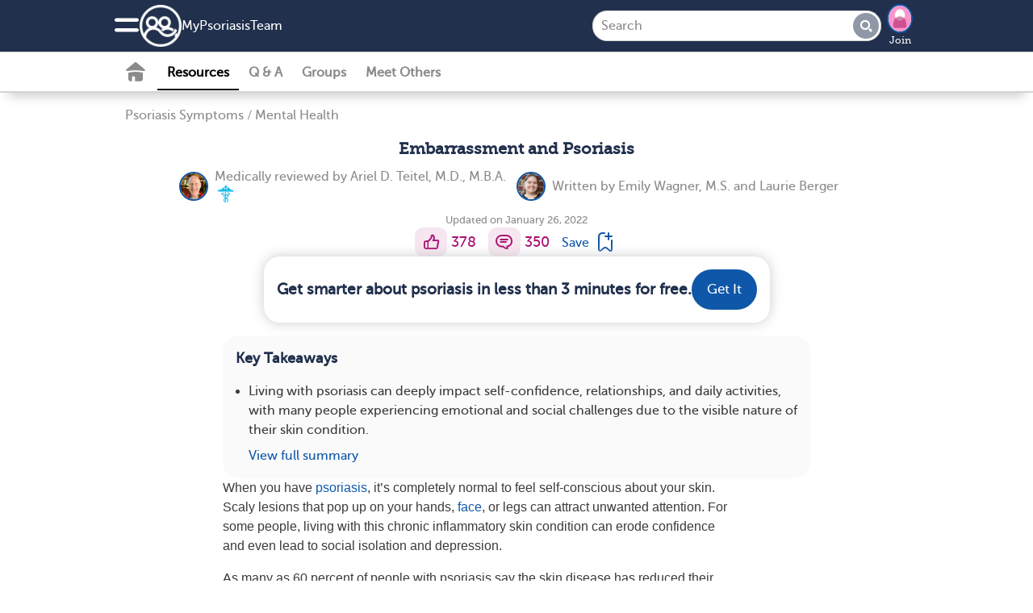

--- FILE ---
content_type: text/html; charset=utf-8
request_url: https://www.mypsoriasisteam.com/resources/embarrassment-and-psoriasis
body_size: 27067
content:
<!DOCTYPE html>
<html lang="en" prefix="fb: https://www.facebook.com/2008/fbml">
  <head>
  
  <link rel="stylesheet" media="screen" href="https://www.mypsoriasisteam.com/assets/application-slim-set4-27f2a61f2a4842c19c3d62c783435f86897bfdc2ee398529b0073876c845e1a9.css" as="style" />
  <link rel="preload" defer="defer" as="style" href="https://www.mypsoriasisteam.com/assets/application-set4-dab6388a0960dce550bc33a365b33e7fbf41931d358bdefea019f091f376d40a.css" onload="this.onload=null;this.rel = &#39;stylesheet&#39;"></link>
  <link rel="preload" defer="defer" as="style" href="https://www.mypsoriasisteam.com/assets/foundation-application-pst-b6ff1d3b4d6465478dbb6206c7a8b13b7472a4afb9118a45716959c2698670a7.css" onload="this.onload=null;this.rel = &#39;stylesheet&#39;"></link>

  <link rel="manifest" href="/manifest.json" crossorigin="use-credentials">
<script src="//ajax.googleapis.com/ajax/libs/jquery/3.6.3/jquery.min.js" rel="preload" as="script" defer="defer"></script>

  <script src="https://www.mypsoriasisteam.com/assets/jquery-ui-07a16beeb0427a1643c0bb99f2665c60b203f17852fda527c4db428dfe9a6f4c.js" as="script" defer="defer"></script>
  <script src="https://www.mypsoriasisteam.com/assets/application-slim-5e9962bcefe73864ab4f6ab896b5084c03f56ec74c708d49e62c4071b7964b10.js" defer="defer"></script>
  <script src="https://www.mypsoriasisteam.com/assets/mht-foundation-slim-92235c82808fda5864d4ac2cb93dc22cec472564c05f187e925ab76bbaa1422d.js" defer="defer"></script>


<script src="https://www.mypsoriasisteam.com/assets/pym-b74705f3aa1d1ecc91e0cacd1d7441cdb69fb5780e5d3ef6f71fa290b43a4c41.js" type="module"></script>
<script src="https://www.mypsoriasisteam.com/assets/ht.emoji-a7b617c4b52426e5cd803fedb66e6645a990db28f340aec9f4955ad0b29b57b6.js" type="module"></script>


<script>
//<![CDATA[

  
  var page_body_controller_name = 'resources';
    var ht_fb_app_id = 1393376910985204;
  var ht_logged_in = false;
  var consent_policy_id = '';

  healthTeams = typeof healthTeams === "undefined" ? {} : healthTeams;
  healthTeams.imgLazyFallback = function() { };




//]]>
</script>


  <script src="https://www.mypsoriasisteam.com/assets/gamanager-1dececea1b31c3e57ece29339ea242e095ed38a44fea180e99f34a870f984c48.js" defer="defer"></script>  
  
  

<script type="module">
//<![CDATA[


//]]>
</script>
  <meta charset="utf-8" />
<meta name="viewport" content="width=device-width, initial-scale=1.0" />
<meta name="keywords" content=" ">
<meta name="description" content="When you have psoriasis, it’s completely normal to feel self-conscious about your skin. Scaly lesions that pop up on your hands, face, or legs can attract ">

<link rel="preload" async="async" as="font" crossorigin="true" type="font/woff2" href="/fonts/embed/MuseoSlab_500_2-webfont.woff2"></link>
<link rel="preload" async="async" as="font" crossorigin="true" type="font/woff2" href="/fonts/embed/MuseoSans_500-webfont.woff2"></link>
<link rel="preload" async="async" as="font" crossorigin="true" type="font/woff" href="/fonts/embed/foundation-icons.woff"></link>
<link rel="preload" async="async" as="font" crossorigin="true" type="font/woff" href="/fonts/embed/mht-font.woff"></link>

<link href="https://connect.facebook.net"></link>
<link rel="dns-prefetch" href="https://connect.facebook.net"></link>
<link rel="preconnect" href="https://www.googletagmanager.com"></link>
<link rel="dns-prefetch" href="https://www.googletagmanager.com"></link>
<link href="https://www.gstatic.com"></link>
<link rel="dns-prefetch" href="https://www.gstatic.com"></link>
<link rel="preconnect" href="https://www.google-analytics.com"></link>
<link rel="dns-prefetch" href="https://www.google-analytics.com"></link>
<link rel="preconnect" href="https://ajax.googleapis.com"></link>
<link rel="dns-prefetch" href="https://ajax.googleapis.com"></link>
<link href="https://static.hotjar.com"></link>
<link rel="dns-prefetch" href="https://static.hotjar.com"></link>

<link rel="preload" as="script" href="https://connect.facebook.net/en_US/sdk.js"></link>
<link rel="preconnect" href="https://cdn.myhealthteams.com"></link>
<link rel="dns-prefetch" href="https://cdn.myhealthteams.com"></link>
<link href="https://www.facebook.com"></link>



<script>
//<![CDATA[

  window.dataLayer = window.dataLayer || [];
  window.dataLayer.push({});


  (function(w,d,s,l,i){
  w[l]=w[l]||[];
  w[l].push({'gtm.start': new Date().getTime(),event:'gtm.js'});
  var f=d.getElementsByTagName(s)[0], j=d.createElement(s),dl=l!='dataLayer'?'&l='+l:'';
  j.async=true;
  j.src='https://www.googletagmanager.com/gtm.js?id='+i+dl;
  f.parentNode.insertBefore(j,f);
  })(window,document,'script','dataLayer','GTM-PRDMQ44');
  (function(w,d,s,l,i){
  w[l]=w[l]||[];
  w[l].push({'gtm.start': new Date().getTime(),event:'gtm.js'});
  var f=d.getElementsByTagName(s)[0], j=d.createElement(s),dl=l!='dataLayer'?'&l='+l:'';
  j.async=true;
  j.src='https://www.googletagmanager.com/gtm.js?id='+i+dl;
  f.parentNode.insertBefore(j,f);
  })(window,document,'script','dataLayer','GTM-MFJQ4P4');

//]]>
</script>

<meta property="og:title" content="Embarrassment and Psoriasis: Tips for Coping | MyPsoriasisTeam" />
<meta property="og:url" content="https://www.mypsoriasisteam.com/resources/embarrassment-and-psoriasis" />
<meta property="og:image" content="https://cdn.myhealthteams.com/graphic/5a7d377ee1f26a356662323e/woriginal/MHT_MyPsoriasisTeam_Article5_Carousel-bfae79165e981fd01c1fdd23bb8ce0b6-bfae79165e981fd01c1fdd23bb8ce0b6.webp?1721337828" />
<meta property="og:site-name" content="MyPsoriasisTeam" />
<meta property="og:description" content="When you have psoriasis, it’s completely normal to feel self-conscious about your skin. Scaly lesions that pop up on your hands, face, or legs can attract " />
<link rel="image_src" type="image/jpg" title="FB_THUMBNAIL" href="https://www.mypsoriasisteam.com/assets/pst/fb_square-04193e7846a47caf0b8493d4e03b9d3f64fcbbc42b12b1130edd8c7a1a1d20b6.jpg" />
<meta name="twitter:card" content="summary_large_image">
<meta name="twitter:site" content="@MyPsoriasisTeam">
<meta name="twitter:title" content="Embarrassment and Psoriasis: Tips for Coping | MyPsoriasisTeam">
<meta name="twitter:image" content="https://cdn.myhealthteams.com/graphic/5a7d377ee1f26a356662323e/woriginal/MHT_MyPsoriasisTeam_Article5_Carousel-bfae79165e981fd01c1fdd23bb8ce0b6-bfae79165e981fd01c1fdd23bb8ce0b6.webp?1721337828">
<meta name="twitter:description" content="When you have psoriasis, it’s completely normal to feel self-conscious about your skin. Scaly lesions that pop up on your hands, face, or legs can attract ">
  <meta name="p:domain_verify" content="1c12ab0696973678b8c7185a29eb8885"/>
<link rel="canonical" href="https://www.mypsoriasisteam.com/resources/embarrassment-and-psoriasis" />


<link async="async" rel="apple-touch-icon" href="https://www.mypsoriasisteam.com/assets/mht/icon-76x-c868dbb6f535af44f98c16ccfae4cffc6d9535a35ad481abcd5916fb3c2ad1ca.png"></link>
<link async="async" rel="apple-touch-icon" sizes="76x76" href="https://www.mypsoriasisteam.com/assets/mht/icon-76x-c868dbb6f535af44f98c16ccfae4cffc6d9535a35ad481abcd5916fb3c2ad1ca.png"></link>
<link async="async" rel="apple-touch-icon" sizes="120x120" href="https://www.mypsoriasisteam.com/assets/mht/icon-120x-d0bc30d139a9464aa7c7e0603e53ed577331a5e9118249e0349148841b86befd.png"></link>
<link async="async" rel="apple-touch-icon" sizes="152x152" href="https://www.mypsoriasisteam.com/assets/mht/icon-152x-8851b2bcdccb06e73ec0f1af6f829743bfbed700d33d67a13559f7b417af1643.png"></link>
<link async="async" rel="apple-touch-icon" sizes="167x167" href="https://www.mypsoriasisteam.com/assets/mht/icon-167x-fffd4b8372c62c8adeac8ff9672bd5843ca9bb3fe0a4cb6cf56bc310ca85005a.png"></link>
<link async="async" rel="apple-touch-icon" sizes="180x180" href="https://www.mypsoriasisteam.com/assets/mht/icon-180x-61c491fb81aea837863d31f2debffdb3f6ccd89c79adc4b1dcf1baf7df4cfbe9.png"></link>
<link async="async" rel="apple-touch-icon" sizes="512x512" href="https://www.mypsoriasisteam.com/assets/mht/icon-512x-d427d6a2bc108a2081beec35a23e57d73659cabe9f4cf8b2549310e48d99fd47.png"></link>

<meta name="theme-color" content="#21304D"/>
<meta name="apple-mobile-web-app-capable" content="yes">
<meta name="apple-mobile-web-app-status-bar-style" content="#0F57A8">
<meta name="apple-mobile-web-app-title" content="MyPsoriasisTeam">
<meta name="msapplication-TileImage" content="https://www.mypsoriasisteam.com/assets/mht/icon-180x-61c491fb81aea837863d31f2debffdb3f6ccd89c79adc4b1dcf1baf7df4cfbe9.png">
<meta name="msapplication-TileColor" content="#0F57A8">

<link async rel="icon" type="image/x-icon" href="https://www.mypsoriasisteam.com/assets/mht/favicon-2da2a8b5c11b9dbdae1c5be2c90ef3d430ee5b8f25471e534282cf3b0e864d80.ico"/>
<link async rel="icon" type="image/png" href="https://www.mypsoriasisteam.com/assets/mht/favicon-16x16-b29b0450808a53a80215e8a953831f4ca8d0fe86086d60a1f5d6415bbed62a71.png" sizes="16x16">
<link async rel="icon" type="image/png" href="https://www.mypsoriasisteam.com/assets/mht/favicon-32x32-7074412db8124934305517568a1ce6400c47373482f7c9a58beff194c615663c.png" sizes="32x32">
<link async rel="icon" type="image/png" href="https://www.mypsoriasisteam.com/assets/mht/favicon-48x48-aa435083057012509e82211f545648d4a199144e2e91aea7a57b95e895468f05.png" sizes="48x48">



  <title>Embarrassment and Psoriasis: Tips for Coping | MyPsoriasisTeam</title>
  
  <script type="application/ld+json">
  {
    "@context": "https://schema.org",
    "@type": "Article",
    "mainEntityOfPage": {
      "@type": "WebPage",
      "@id": "https://www.mypsoriasisteam.com/resources/embarrassment-and-psoriasis"
    },
    "headline": "Embarrassment and Psoriasis",
    "datePublished": "2018-02-12T12:00:00-0800",
    "dateModified": "2022-01-26T12:00:00-0800",
    "author": [{
  "@type": "person",
  "name": "Emily Wagner",
  "url": "https://www.mypsoriasisteam.com/writers/604aabb97dea2573b255ff1b"
}
,
{
  "@type": "person",
  "name": "Laurie Berger",
  "url": "https://www.mypsoriasisteam.com/writers/604ab2d6f535281ec74be132"
}
,
{
  "@type": "person",
  "name": "Ariel D. Teitel",
  "url": "https://www.mypsoriasisteam.com/writers/604bc0447dea2556786d0570"
}
,
{
  "@type": "person",
  "name": "MyPsoriasisTeam",
  "url": "https://www.mypsoriasisteam.com/writers/553032e129036d6e07000064"
}
],
    "publisher": {
      "@type": "Organization",
      "name": "MyPsoriasisTeam",
      "logo": {
        "@type": "ImageObject",
        "url": "https://www.mypsoriasisteam.com/assets/pst/fb_square-04193e7846a47caf0b8493d4e03b9d3f64fcbbc42b12b1130edd8c7a1a1d20b6.jpg"
      }
    }
  }
</script>  <script type="application/ld+json">
    {
      "@context": "https://schema.org",
      "@type":"BreadCrumbList",
      "itemListElement": [    {
      "@type": "ListItem",
      "position": "1",
      "name": "Resources",
      "item": "https://www.mypsoriasisteam.com/resources"
    },
    {
      "@type": "ListItem",
      "position": "2",
      "name": "Psoriasis Symptoms",
      "item": "https://www.mypsoriasisteam.com/resources/psoriasis-symptoms"
    },
    {
      "@type": "ListItem",
      "position": "3",
      "name": "Mental Health",
      "item": "https://www.mypsoriasisteam.com/resources/mental-health/list"
    },
    {
      "@type": "ListItem",
      "position": "4",
      "name": "Embarrassment and Psoriasis",
      "item": "https://www.mypsoriasisteam.com/resources/embarrassment-and-psoriasis"
    }]
    }
</script>



  <meta name="csrf-param" content="authenticity_token" />
<meta name="csrf-token" content="8Ih2V0rKnSNKDey0YZvumwkCQ23i+kYpj98SpTkyCQ39lPYmtokqpChPZcx+GdHrsKUsmJ+IxUkDZXKLjt6mSA==" />
</head>

<body id="resources-show" class='pst resources show '>
  <noscript>
  <div id="notice_container">
    <section id="notice" style="position: fixed; top: 0px; padding: 1em; margin:0 25%; width: 50%;">
      Many features of MyPsoriasisTeam will not work unless you enable JavaScript support in your browser.
    </section>
  </div>
</noscript>

  
<div class='consent reveal' id="consent-modal" data-reveal data-overlay="false" data-close-on-click="true" data-close-on-esc="true">
  <form class="simple_form new_user" id="new_user" novalidate="novalidate" data-type="html" action="#" accept-charset="UTF-8" data-remote="true" method="post"><input name="utf8" type="hidden" value="&#x2713;" autocomplete="off" /><input type="hidden" name="_method" value="put" autocomplete="off" />
    <div class="consent-popup">
      <div class="consent-popup-content">
        <span>In order to operate the site and better serve you, we collect your data. We also use this data and share with our vendors for the purposes of marketing, research, and monitoring.</span>
        
      </div>
      <div class="hide consent-popup-content">
        <span>In order to operate the site and better serve you, we collect your data. We also use this data and share with our vendors for the purposes of marketing, research, and monitoring.</span>

      </div>
      <div class="input hidden user_policy_id"><input class="hidden" autocomplete="off" type="hidden" name="user[policy_id]" id="user_policy_id" /></div>
      <div class="input hidden user_data_collect_consent"><input value="true" class="hidden" autocomplete="off" type="hidden" name="user[data_collect_consent]" id="user_data_collect_consent" /></div>
      <div class="input hidden user_data_disclose_consent"><input value="true" class="hidden" autocomplete="off" type="hidden" name="user[data_disclose_consent]" id="user_data_disclose_consent" /></div>
      <div class="button-wrapper">
        <input type="submit" name="commit" value="Reject" id="reject" class="button white-button" data-ga="privacy-consent-popup_reject" data-disable-with="Reject" />
        <input type="submit" name="commit" value="Accept" id="approve" data-ga="privacy-consent-popup_accept" data-disable-with="Accept" class="button" />
      </div>
      <div class="smaller text-center mht-privacy-policy">
  <a target="_blank" href="/about/privacy">Privacy Policy</a>
  <span class="bullet">•</span>
  <a target="_blank" href="/about/privacy#ca_notice">CA Notice at Collection</a>
</div>

    </div>
</form></div>

<div id="notice_container">
  

</div>


  <div class="off-canvas position-left" id="leftOffCanvas" data-auto-focus="false" data-off-canvas data-content-scroll="false" data-transition="overlap">
  <div class="off-canvas-menu">
  <img class="logo" loading="lazy" src="https://www.mypsoriasisteam.com/assets/pst/logo_home-bd78aa642989ecfb90ef722ebc8f85cf44ad6712590d7bdf35c8018bca895c96.png" />
    <div class="canvas-cta">
      <h2>Connect with others who understand.</h2>

      <ul class="value-props">
          <li> <span class="mi_check"></span>
            Learn from expert-reviewed resources
          </li>
          <li> <span class="mi_check"></span>
            Real advice from people who’ve been there
          </li>
          <li> <span class="mi_check"></span>
            People who understand what you’re going through
          </li>
      </ul>
      <a class="ob-link authentication" data-ga="hamburger-menu_sign-up" href="/users/signup/start">Sign up</a>
      <a class="wb-link authentication" data-ga="hamburger-menu_log-in" href="/users/sign_in">Log in</a>
    </div>

  <div class='open'>
  <div class="links">
    <a data-ga="hamburger-menu_fabio" href="javascript: HT.gpt.startChat();">Personal Assistant</a>
    <a data-ga="hamburger-menu_what-is-this-site" href="/about">What is This Site</a>
    <a target="_blank" data-ga="hamburger-menu_help-center" href="/support">Help Center</a>
    <a target="_blank" data-ga="hamburger-menu_crisis" href="https://myhealthteams.freshdesk.com/en/support/solutions/articles/43000232336-crisis">Crisis</a>
  </div>
</div>

  
</div>


  <div class="mht-logo-container">
    <span class="powered-by-title">Powered By</span>
    <img class="mht-logo" loading="lazy" src="https://www.mypsoriasisteam.com/assets/mht/mht_text-31b03159bdaf795c0c3965e8960471e0843c8ee9226a4a59754779293d68ef60.png" />
  </div>
</div>

  
  <div class="off-canvas-content" data-off-canvas-content>
    <div class="inner-wrap">
      
      <div id="nav-container">
  <div class="navbar navbar-cta ">
  <div class="mht-top-bar">
    <div class="top-bar-left">
      <ul class="tabs with_left_hamburger" id="top-bar-logo">
        <li class="hide_on_scroll site_logo_holder">
          <div class="user-nav">
  <button class="mi_menu" id="site-navigation-icon" data-toggle="leftOffCanvas" data-ga='nav-menu_hamburger'>
    <span></span>
  </button>
</div>

          <a class="icon-link" data-ga="nav-menu_logo-icon" href="/">
            <img class="icon" loading="lazy" src="https://www.mypsoriasisteam.com/assets/mht/mht_white-5725ef4703b0e8108f8637304e8b093ba2948dc080f86abf78ea8f678d9f9972.png" />
</a>          <div class='site_name_language'>
            <a class="nav-site-name" data-ga="nav-menu_site-name" href="/">
              My<wbr>Psoriasis<wbr>Team
</a>            
          </div>
        </li>
        <li class="show_on_scroll">
          <div class="user-nav">
  <button class="mi_menu" id="site-navigation-icon" data-toggle="leftOffCanvas" data-ga='nav-menu_hamburger'>
    <span></span>
  </button>
</div>

          <a data-ga="nav-menu_logo-icon" href="/"><img class="icon" loading="lazy" src="https://www.mypsoriasisteam.com/assets/mht/mht_white-5725ef4703b0e8108f8637304e8b093ba2948dc080f86abf78ea8f678d9f9972.png" /></a>
        </li>
      </ul>
    </div>

    <div class="heading-title show_on_scroll bold">Connect with others living with psoriasis</div>

    <div class='top-bar-right-holder'>
      
<form class="simple_form input-group hide_on_scroll global-search-input search-tour" id="new_resource_search" novalidate="novalidate" action="/resources/search" accept-charset="UTF-8" method="get"><input name="utf8" type="hidden" value="&#x2713;" autocomplete="off" />
  <div class="input-group-button">
    <input name="query" class="string optional input-group-field" placeholder="Search" type="text" id="resource_search_query" />
    <button type="submit" class="button mi_lens" data-ga="search_submit" disabled="disabled"></button>
  </div>
  <a class='search-cancel hide-for-large mi_close'></a>
</form>
      <div class="top-bar-right hide_on_scroll" id="top_right_hamburger_holder">
        <ul class="tabs">
          <li><div class="user-nav">
  <button class="mi_lens search-tour" id="site-search" data-ga="nav-menu_search"></button>

    <div class='user-image img-wrapper mini-image-join'>
      <a rel="nofollow" data-ga="nav-menu_profile-picture" href="/users/sign_up">
        <img loading="lazy" class="mini polaroid my_polaroid" src="https://www.mypsoriasisteam.com/assets/default_avatars/silhouettes/0-23ca04cdd95ff55608633895b51ec9464a7f87d7964a65960c21740e232861c0.png" />
        Join
</a>    </div>
</div>
</li>
        </ul>
      </div>
    </div>
    <div class="top-bar-right show_on_scroll bold">
      <a class="ob-link authentication" data-ga="sticky-bar_login" href="/users/sign_in">log in</a>
    </div>
  </div>
</div>

  <div class="navbar secondary-navbar">
  <div class="mht-below-top-bar">
    <div class="top-bar-left">
      <ul class="tabs">
        <li>
          <div class="user-nav">
                <a class="mi_home_off " data-ga="sub-nav_home" href="/"></a>

<a class="nav-resources-link  current-nav-page" data-ga="sub-nav_resources" href="/resources">Resources</a>

<a class="nav-questions-link " data-ga="sub-nav_qa" href="/questions">Q &amp; A</a>

  <a class="new-nav-link nav-groups-link " data-ga="sub-nav_groups" href="/groups">Groups</a>

  <a class="nav-meet-others-link " data-ga="sub-nav_meet-others" href="/people?all=1">Meet Others</a>



          </div>
        </li>
      </ul>
    </div>
  </div>
</div>

</div>

        
    <div class="resource-show-top">
      <div class="breadcrumbs"><a data-ga="resources_breadcrumb-link" href="/resources/psoriasis-symptoms">Psoriasis Symptoms</a><span>/</span><a data-ga="resources_breadcrumb-link" href="/resources/mental-health/list">Mental Health</a>
</div>
    </div>

  <div id="resources_list">
    <div class="resource top-adb">
      
      
      

      

      <h1 class="title">
        Embarrassment and Psoriasis
        
      </h1>

      <div class="writers">
    <div class="writer_section">
  <a href="/writers/604bc0447dea2556786d0570"><img class="polaroid resource-writer-img" data-fallback="https://cdn.myhealthteams.com/idxcard/604bc0447dea2556786d0570/mini/Teitel__Ariel.jpg?1615577153" src="https://cdn.myhealthteams.com/idxcard/604bc0447dea2556786d0570/wmini/Teitel__Ariel.webp?1615577153" /></a>
  <div class="writers_intro">
    Medically reviewed by
    <a href="/writers/604bc0447dea2556786d0570">Ariel D. Teitel, M.D., M.B.A.</a>
    <span class="mi_medical_caduceus"></span>
  </div>
</div>
<div class="writer_section">
  <a href="/writers/604aabb97dea2573b255ff1b"><img class="polaroid resource-writer-img" data-fallback="https://cdn.myhealthteams.com/idxcard/604aabb97dea2573b255ff1b/mini/Emily_Wagner.jpg?1615506361" src="https://cdn.myhealthteams.com/idxcard/604aabb97dea2573b255ff1b/wmini/Emily_Wagner.webp?1615506361" /></a>
  <div class="writers_intro">
    Written by
    <a href="/writers/604aabb97dea2573b255ff1b">Emily Wagner, M.S.</a> and <a href="/writers/604ab2d6f535281ec74be132">Laurie Berger</a>
    
  </div>
</div>

</div>


      

      <div class="activity-info">
        <div class="posted">Updated on January 26, 2022</div>
        

      </div>

      <div class="social-actions">
  
  <div class="social-action">
  <a title="I like this" rel="nofollow" data-ga="like_article" data-noauth="true" data-uri="/likes?source=none" data-action="like" data-type="Resource" data-docid="5a7d377ee1f26a356662323e" class="mi_thumb update-count social-action-button" href="#"></a>
  <span class="social-action-number">
    378
  </span>
</div>

  
  
<div class="social-action">
    <a title="Add a comment" data-ga="resources_comment-bubble-icon" data-type="Resource" data-docid="5a7d377ee1f26a356662323e" data-action="comment" data-noauth="true" class="add_reply mi_bubble social-action-button" href="/resources/embarrassment-and-psoriasis"></a>
    <span class='social-action-number'>350</span>

</div>

  
    <a class="bookmark_signup bookmark" title="Bookmark resource" data-ga="resources_bookmark-article" data-open="signup_cta_bookmark" data-document-id="5a7d377ee1f26a356662323e" rel="nofollow" href="#">
      <span class="save">Save</span>
      <span class="mi_bookmark"></span>
</a>


</div>

      
  <div class="email signup_div">
  <a class="" data-ga="signup_intent_click" href="/email_users?document_id=5a7d377ee1f26a356662323e&amp;document_type=Resource&amp;source=inline_subscriber_signup&amp;source_element=fixed-cta-article">
    <div class="form">
      <h2 class='bold'>Get smarter about psoriasis in less than 3 minutes for free.</h2>

      <span class="ob-link">
        Get It
      </span>
    </div>
</a></div>


      <div class="rounded-card">
  <h3 class="bold heading">Key Takeaways</h3>
  <div class="card-info-list">
    <ul>
        <li class=>Living with psoriasis can deeply impact self-confidence, relationships, and daily activities, with many people experiencing emotional and social challenges due to the visible nature of their skin condition.</li>

      <a class="toggle-summary" data-show-summary="View full summary" data-collapse-summary="Hide full summary" data-ga="article_view-summary" data-show-ga="article_view-summary" data-collapse-ga="article_hide-summary" data-open="signup_cta_resource_summary">View full summary</a>
    </ul>
  </div>
</div>

  <div id="signup_cta_resource_summary" class="reveal rounded-popup" data-reveal="true" data-close-on-click="false" data-close-on-esc="false" data-manual-open="false">

  <div class='text-center'>
    <h2 style="" class="signup_cta_title">This is a member-feature!</h2>
    <h2 class="signup_cta_title">Sign up for free to view the full article summary.</h2>
    <p class="signup_cta_text"></p>
  </div>

    <div class="signup_div text-center" data-ga-label="member">
  <div class='rounded-card' id='signup_buttons'>
      <div class="page-start page-start-control">
        <a data-ga="signup-intent_facebook" class="fb-button button " href="https://www.facebook.com/dialog/oauth/?response_type=code&amp;scope=public_profile,email&amp;display=page&amp;client_id=1393376910985204&amp;redirect_uri=https://www.mypsoriasisteam.com/facebook&amp;state=[base64]">
  <img class="fb-logo" src="https://www.mypsoriasisteam.com/assets/f-b439e07abadb195cd140b2e2c34f75478a896ce0cd8979f6a87a39e2f1070650.png" />
  <span>Continue with Facebook</span>
</a>
        <a data-ga="signup-intent_google" class="google-button button  " href="https://accounts.google.com/o/oauth2/v2/auth?client_id=794086011262-dseu5eo3e6hnj6ul4g36qq90tnmn4c36&amp;redirect_uri=https://www.mypsoriasisteam.com/google&amp;response_type=code&amp;scope=email profile&amp;state=[base64]">
  <div class="icon"></div>
  <span class="buttonText">Continue with Google</span>
</a>
        <div></div>
        <a data-ga="signup-intent_email" class="email-continue ob-link" href="/users/signup/start?email_signup=true">
          <i class="fi-mail"></i>
          <span>Sign up with your email</span>
</a>        <div id='signup_tos'>
  <div class="text-left">
  By joining, you accept our
  <a target="_blank" href="/about/tos">Terms of Use</a>, and
  acknowledge our collection, sharing, and use of your data in accordance with our
  <a target="_blank" href="/about/health_data">Health Data</a> and
  <a target="_blank" href="/about/privacy">Privacy</a> policies.
</div>

</div>

      </div>
  </div>
</div>

  <div class="text-center signin_div">Already a Member? <a data-ga="login-intent_text" href="/users/sign_in">Log in</a></div>

  <button name="button" type="button" class="mi_close close-button " data-close="" data-ga="popup_close" aria-label="close modal"></button>

</div>


      
      <div class="body" data-mhtid="">
        <div style="line-height: 1;"><span style="font-family:Helvetica Neue,Helvetica,Roboto,Arial,sans-serif;"></span></div><p><span style="font-family:Helvetica Neue,Helvetica,Roboto,Arial,sans-serif;">When you have <a target="_blank" class="ga-track" href="https://www.mypsoriasisteam.com/resources/psoriasis-an-overview" rel="nofollow">psoriasis</a>, it’s completely normal to feel self-conscious about your skin. Scaly lesions that pop up on your hands, <a target="_blank" class="ga-track" href="https://www.mypsoriasisteam.com/resources/psoriasis-on-the-face" rel="nofollow">face</a>, or legs can attract unwanted attention. For some people, living with this chronic inflammatory skin condition can erode confidence and even lead to social isolation and depression.</span></p><div class="adb-plc"> </div><p><span style="font-family:Helvetica Neue,Helvetica,Roboto,Arial,sans-serif;">As many as 60 percent of people with psoriasis say the skin disease has reduced their quality of life, according to a National Psoriasis Foundation survey. The study also found that women report being more severely impacted by the emotional and social effects of psoriasis than men. </span></p><p><span style="font-family:Helvetica Neue,Helvetica,Roboto,Arial,sans-serif;"><a target="_blank" class="ga-track" href="https://www.mypsoriasisteam.com/resources/psoriatic-arthritis-an-overview" rel="nofollow">Psoriatic arthritis</a> (PsA) is a related condition that affects up to 30 percent of people with psoriasis, according to the National Psoriasis Foundation. PsA also cause changes to joints in fingers and toes, which may contribute to self-consciousness. </span></p><p><span style="font-family:Helvetica Neue,Helvetica,Roboto,Arial,sans-serif;">Members of MyPsoriasisTeam say psoriasis has affected their self-confidence, relationships, careers, and even the desire to leave the house. “I grew up feeling ugly because I didn’t have beautiful, perfect skin,” shared one member. </span></p><p><span style="font-family:Helvetica Neue,Helvetica,Roboto,Arial,sans-serif;">“Self-consciousness has been a constant ‘friend,’” lamented another. “Psoriasis stops me from dating or looking for a new job,” said a third member.</span></p><p><span style="font-family:Helvetica Neue,Helvetica,Roboto,Arial,sans-serif;">“I’ve kept it hidden from family and close friends for 34 years,” one member said. “It has impacted my life in very negative ways.”</span></p><h2 id="how-does-embarrassment-affect-your-life"><span style="color:#666666;"><strong><span style="font-family:Helvetica Neue,Helvetica,Roboto,Arial,sans-serif;">How Does Embarrassment Affect Your Life?</span></strong></span></h2><p><span style="font-family:Helvetica Neue,Helvetica,Roboto,Arial,sans-serif;">Members of MyPsoriasisTeam often discuss the social challenges of living with a visible condition that is misunderstood by many. Here are some of their most common shared experiences. </span></p><h3 id="contagion-fears"><span style="color:#666666;"><strong><span style="font-family:Helvetica Neue,Helvetica,Roboto,Arial,sans-serif;">Contagion Fears</span></strong></span></h3><p><span style="font-family:Helvetica Neue,Helvetica,Roboto,Arial,sans-serif;">Although psoriasis is not contagious, lesions on hands, arms, and legs can trigger fear in others. “They don’t want to touch me at the nail salon,” said one MyPsoriasisTeam member. “People think I have an infectious leg disease,” shared another.</span></p><p><span style="font-family:Helvetica Neue,Helvetica,Roboto,Arial,sans-serif;">“I heard family members whispering that I had head lice!” revealed another member. Even after explaining her psoriasis symptoms, one member said, “People are still sorry for me. It’s as if they see it as a death sentence.”</span></p><p><span style="font-family:Helvetica Neue,Helvetica,Roboto,Arial,sans-serif;">One survey conducted by researchers from the University of Pennsylvania asked 198 people to view images of people with psoriasis. More than 27 percent of the participants believed that psoriasis is contagious. Many study participants also said they did not want to shake hands with the people in the images or have them in their homes. </span></p><h3 id="bullying"><span style="color:#666666;"><strong><span style="font-family:Helvetica Neue,Helvetica,Roboto,Arial,sans-serif;">Bullying</span></strong></span></h3><p><span style="font-family:Helvetica Neue,Helvetica,Roboto,Arial,sans-serif;">Children and adults with various types of psoriasis — including guttate, pustular, and plaque psoriasis — are often subjected to hurtful comments about their skin. “They called me ‘Scabie Baby’ and ‘Chicken Pox Boy’ in grade school, which did in my self-confidence,” recalled one MyPsoriasisTeam member. “I’ve never been the same.” </span></p><p><span style="font-family:Helvetica Neue,Helvetica,Roboto,Arial,sans-serif;">Another said, “The mean girls in junior high school nicknamed me ‘Fungus.’” One member’s scalp psoriasis prompted a stranger in a grocery store to ask, “Is it snowing outside?” “I wanted to cry,” the member reported. </span></p><p><span style="font-family:Helvetica Neue,Helvetica,Roboto,Arial,sans-serif;">A group of researchers conducted <a target="_blank" rel="nofollow" href="https://onlinelibrary.wiley.com/doi/full/10.1111/j.1471-6712.2007.00547.x?casa_token=nSOr-dRd_tMAAAAA%3Acz6-moLBBV4S_zqSh1pH8HSedtRKH-cs9msg6aB-E0W8UxpAwAeeOKP8Y9983B-PIkSXN6CQtQ2r">62 interviews</a> with people who have acne, psoriasis, or atopic eczema. The interviewees revealed that taunting, bullying, and teasing were all commonly experienced. Another study of people with psoriasis found that <a target="_blank" rel="nofollow" href="https://pubmed.ncbi.nlm.nih.gov/7653188/">27 percent</a> of participants reported strangers had made rude remarks about their appearance. </span></p><h3 id="career-curveballs"><span style="color:#666666;"><strong><span style="font-family:Helvetica Neue,Helvetica,Roboto,Arial,sans-serif;">Career Curveballs </span></strong></span></h3><p><span style="font-family:Helvetica Neue,Helvetica,Roboto,Arial,sans-serif;">Feeling self-conscious about psoriasis can affect relationships with co-workers and job performance, particularly among women. “People at work are noticing,” shared one concerned MyPsoriasisTeam member. </span></p><p><span style="font-family:Helvetica Neue,Helvetica,Roboto,Arial,sans-serif;">“A bad psoriasis experience at work knocked out my confidence,” revealed another. “Everyone thinks I don’t clean my hair,” shared one member about reactions to her flaking scalp. </span></p><p><span style="font-family:Helvetica Neue,Helvetica,Roboto,Arial,sans-serif;">Even job hunting can be challenging. One member reported an increase in flares on the face before interviews.</span></p><p><span style="font-family:Helvetica Neue,Helvetica,Roboto,Arial,sans-serif;">One <a target="_blank" rel="nofollow" href="https://pubmed.ncbi.nlm.nih.gov/23962152/">survey</a> of 787 people with psoriasis found that 55 percent of participants believed their career progression was limited by their disease, while 35 percent of participants reported that psoriasis reduced their earning potential. Treatments can also affect the ability to work, and 37 percent of the study participants reported losing between three and 10 work days in the previous three months for doctors’ visits and treatments. </span></p><h3 id="intimacy-challenges"><span style="color:#666666;"><strong><span style="font-family:Helvetica Neue,Helvetica,Roboto,Arial,sans-serif;">Intimacy Challenges</span></strong></span></h3><p><span style="font-family:Helvetica Neue,Helvetica,Roboto,Arial,sans-serif;">Up to two-thirds of people with psoriasis experience symptoms on their genitals, according to the National Psoriasis Foundation. People with genital psoriasis report a greater impact on quality of life than those with lesions in other areas. “I have it around the edge of my penis. Very embarrassing,” shared one member of MyPsoriasisTeam. “I’m too embarrassed to date,” said another.</span></p><p><span style="font-family:Helvetica Neue,Helvetica,Roboto,Arial,sans-serif;">A review of 28 studies on 52,520 people with psoriasis, published in JAMA Dermatology, found that between 40 percent and 55 percent experienced sexual dysfunction. Having depression, anxiety, genital psoriasis, or psoriatic arthritis increased the chances. </span></p><h3 id="covering-up"><span style="color:#666666;"><strong><span style="font-family:Helvetica Neue,Helvetica,Roboto,Arial,sans-serif;">Covering Up</span></strong></span></h3><p><span style="font-family:Helvetica Neue,Helvetica,Roboto,Arial,sans-serif;">To avoid negative reactions, many people with psoriasis cover their skin, even in hot weather. “I used to wear shorts in summer. Now I can't because my legs look so awful,” said one MyPsoriasisTeam member. Another member added, “I’m always covered with long sleeves and pants.”</span></p><h3 id="isolation"><span style="color:#666666;"><strong><span style="font-family:Helvetica Neue,Helvetica,Roboto,Arial,sans-serif;">Isolation</span></strong></span></h3><p><span style="font-family:Helvetica Neue,Helvetica,Roboto,Arial,sans-serif;">For many members of MyPsoriasisTeam who are uncomfortable in public or tired of explaining their disease to others, it’s easier to stay home. “I rarely do the things I love anymore,” said one member. “I'm just happy to be home where no one’s looking at me like I'm diseased,” said another. “I just want to stay home and not have to cover up. It’s soooo depressing!” shared a member.</span></p><p><span style="font-family:Helvetica Neue,Helvetica,Roboto,Arial,sans-serif;">These feelings are not uncommon. One <a target="_blank" rel="nofollow" href="https://www.ncbi.nlm.nih.gov/pmc/articles/PMC4689072/">study</a> of 84 people with psoriasis found that many experienced social isolation and loneliness, which can lead to anxiety and depression. </span></p><table cellspacing="1" cellpadding="10" style="width: 100%;"><thead><tr><td style="background-color: rgb(165, 75, 204); text-align: center;"><span style="font-size:16px;"><strong><span style="font-family:Museo-slab,serif;"><span style="color:#ffffff;">Have you ever felt embarrassed by your psoriasis? What has helped you?<br>Click</span> <a target="_blank" class="ga-track add_reply" href="#" rel="nofollow">here to share your experience</a> <span style="color:#ffffff;">in the comments below.</span></span></strong></span></td></tr></thead></table><h2 id="moving-past-embarrassment"><span style="color:#666666;"><strong><span style="font-family:Helvetica Neue,Helvetica,Roboto,Arial,sans-serif;">Moving Past Embarrassment</span></strong></span></h2><p><span style="font-family:Helvetica Neue,Helvetica,Roboto,Arial,sans-serif;">Coping with the social challenges of psoriasis is as important as treating the condition itself. Members of MyPsoriasisTeam share how they’ve learned to be happy and healthy in their own skin.</span></p><h3 id="acceptance"><span style="color:#666666;"><strong><span style="font-family:Helvetica Neue,Helvetica,Roboto,Arial,sans-serif;">Acceptance</span></strong></span></h3><p><span style="font-family:Helvetica Neue,Helvetica,Roboto,Arial,sans-serif;">Learning to accept that you’re more than your physical appearance is an important first step to improving quality of life. For many members, the realization often comes after a lifetime of living with the disease. “As I approach my 60th birthday — and my 35th year with psoriasis — I no longer care about hiding out,” one member said.</span></p><p><span style="font-family:Helvetica Neue,Helvetica,Roboto,Arial,sans-serif;">Another said, “I no longer care if I show my psoriasis. I’ve gotten past the stage of embarrassment and realized that it’s part of me. What others think doesn't bother me anymore.”</span></p><h3 id="role-models"><span style="color:#666666;"><strong><span style="font-family:Helvetica Neue,Helvetica,Roboto,Arial,sans-serif;">Role Models</span></strong></span></h3><p><span style="font-family:Helvetica Neue,Helvetica,Roboto,Arial,sans-serif;">You’re not alone. Many celebrities and models — including Kim Kardashian West, Cyndi Lauper, and LeAnn Rimes — have opened up about their struggles with psoriasis. One MyPsoriasisTeam member finds inspiration in Canadian model Winnie Harlow, who has vitiligo, another skin condition that can cause feelings of embarrassment. “She’s gorgeous and carries on regardless. A model for us all.”</span></p><h3 id="cosmetic-touches"><span style="color:#666666;"><strong><span style="font-family:Helvetica Neue,Helvetica,Roboto,Arial,sans-serif;">Cosmetic Touches</span></strong></span></h3><p><span style="font-family:Helvetica Neue,Helvetica,Roboto,Arial,sans-serif;">Because cosmetics can irritate psoriatic skin, finding the right makeup takes trial and error. Some members first apply hydrating coconut oil or redness-reducing moisturizers on dry, flaky skin. </span></p><p><span style="font-family:Helvetica Neue,Helvetica,Roboto,Arial,sans-serif;">“I use E45 Cream (a moisturizer), then liquid foundation and a primer,” said one member. “I’m no longer stressed or worried about wearing shorts.”</span></p><h2 id="treat-psoriasis-to-treat-embarrassment"><span style="color:#666666;"><strong><span style="font-family:Helvetica Neue,Helvetica,Roboto,Arial,sans-serif;">Treat Psoriasis To Treat Embarrassment</span></strong></span></h2><p><span style="font-family:Helvetica Neue,Helvetica,Roboto,Arial,sans-serif;">Psoriasis can have a deep psychological impact on family and social relationships, work, education, self-esteem, and overall quality of life. <a target="_blank" class="ga-track" href="https://www.mypsoriasisteam.com/resources/five-tips-for-sticking-with-your-psoriasis-treatment" rel="nofollow">Successful psoriasis treatment</a> can involve treating the physical aspects of the disease, as well as caring for your mental health and well-being. You may work with both your dermatologist and a psychologist to best manage your overall health. </span></p><h3 id="seek-psoriasis-treatment"><span style="color:#666666;"><strong><span style="font-family:Helvetica Neue,Helvetica,Roboto,Arial,sans-serif;">Seek Psoriasis Treatment</span></strong></span></h3><p><span style="font-family:Helvetica Neue,Helvetica,Roboto,Arial,sans-serif;">Treating and clearing psoriasis lesions can help people break out of the embarrassment shell. One MyPsoriasisTeam member who <a href="https://www.mypsoriasisteam.com/resources/complete-skin-clearance-in-psoriasis" rel="nofollow">achieved clear skin</a> with medications wrote, “There are ways to put this disease in remission. One just has to be patient, have a good dermatologist, and follow treatment protocol. Thankfully, I am 99.9 percent free and clear and can wear whatever I wish.”</span></p><h3 id="consider-counseling"><span style="color:#666666;"><strong><span style="font-family:Helvetica Neue,Helvetica,Roboto,Arial,sans-serif;">Consider Counseling </span></strong></span></h3><p><span style="font-family:Helvetica Neue,Helvetica,Roboto,Arial,sans-serif;">Successful treatment of physical symptoms can often ease the psychological effects of psoriasis. A <a target="_blank" rel="nofollow" href="https://www.papaa.org/media/2253/psychological_aspects_of_psoriasis.pdf">free guide</a> from the Psoriasis and Psoriatic Arthritis Alliance can help you get started addressing any fear, worry, or doubts that accompany life with a chronic skin condition.</span></p><p><span style="font-family:Helvetica Neue,Helvetica,Roboto,Arial,sans-serif;">Cognitive behavioral therapy has been shown to be effective in treating the psychological impact of psoriasis by changing behavior and belief systems around having a chronic health condition. Other kinds of therapy, such as mindfulness or meditation-based therapy, can also help those living with psoriasis. Techniques such as emotional disclosure — where a person writes or speaks about their experiences and feelings — can be beneficial. </span></p><h3 id="get-support"><span style="color:#666666;"><strong><span style="font-family:Helvetica Neue,Helvetica,Roboto,Arial,sans-serif;">Get Support </span></strong></span></h3><p><span style="font-family:Helvetica Neue,Helvetica,Roboto,Arial,sans-serif;">Members of MyPsoriasisTeam recommend leaning on friends and family who “get it” for support during trying times. “Your true friends will understand and will keep loving you,” said one member.</span></p><p><span style="font-family:Helvetica Neue,Helvetica,Roboto,Arial,sans-serif;">“I have psoriasis and psoriatic arthritis. It gets easier as time goes on — and having a good support group helps,” shared another.</span></p><h2 id="talk-with-others-who-understand"><span style="color:#666666;"><strong><span style="font-family:Helvetica Neue,Helvetica,Roboto,Arial,sans-serif;">Talk With Others Who Understand</span></strong></span></h2><p><span style="font-family:Helvetica Neue,Helvetica,Roboto,Arial,sans-serif;"><a href="https://www.mypsoriasisteam.com" rel="nofollow">MyPsoriasisTeam</a> is the social network for people with psoriasis and their loved ones. On MyPsoriasisTeam, more than 108,000 members come together to ask questions, give advice, and share their stories with others who understand life with psoriasis.</span></p><p><span style="font-family:Helvetica Neue,Helvetica,Roboto,Arial,sans-serif;">Have you ever felt embarrassed by your psoriasis? What has helped you? Share your experience in the comments below, or start a conversation by posting on <a href="https://www.mypsoriasisteam.com/" rel="nofollow">MyPsoriasisTeam</a>. </span></p><div class="accordion minimal" data-accordion="" data-allow-all-closed="true"><div class="accordion-item" data-accordion-item=""> <a class="accordion-title references-heading" style="font-weight: bold" href="#accordion1" rel="nofollow">References</a><div class="accordion-content" id="accordion1" data-tab-content=""><ol> <li><span style="font-family:Helvetica Neue,Helvetica,Roboto,Arial,sans-serif;"><a target="_blank" rel="nofollow" href="https://www.psoriasis.org/psoriasis-statistics/">Psoriasis Statistics — National Psoriasis Foundation</a></span></li> <li><span style="font-family:Helvetica Neue,Helvetica,Roboto,Arial,sans-serif;"><a target="_blank" rel="nofollow" href="https://www.psoriasis.org/about-psoriatic-arthritis/">About Psoriatic Arthritis — National Psoriasis Foundation</a></span></li> <li><span style="font-family:Helvetica Neue,Helvetica,Roboto,Arial,sans-serif;"><a target="_blank" rel="nofollow" href="https://www.psoriasis.org/about-psoriasis/">About Psoriasis — National Psoriasis Foundation</a></span></li> <li><span style="font-family:Helvetica Neue,Helvetica,Roboto,Arial,sans-serif;"><a target="_blank" rel="nofollow" href="https://www.sciencedirect.com/science/article/abs/pii/S0190962218324654?via%3Dihub">Stigmatizing Attitudes Toward Persons With Psoriasis Among Laypersons and Medical Students — Journal of the American Academy of Dermatology</a></span></li> <li><span style="font-family:Helvetica Neue,Helvetica,Roboto,Arial,sans-serif;"><a target="_blank" rel="nofollow" href="https://onlinelibrary.wiley.com/doi/abs/10.1111/j.1471-6712.2007.00547.x?casa_token=nSOr-dRd_tMAAAAA%3Acz6-moLBBV4S_zqSh1pH8HSedtRKH-cs9msg6aB-E0W8UxpAwAeeOKP8Y9983B-PIkSXN6CQtQ2r">Experiences of Appearance-related Teasing and Bullying in Skin Diseases and Their Psychological Sequelae — Scandinavian Journal of Caring Sciences</a></span></li> <li><span style="font-family:Helvetica Neue,Helvetica,Roboto,Arial,sans-serif;"><a target="_blank" rel="nofollow" href="https://pubmed.ncbi.nlm.nih.gov/7653188/">The Psoriasis Life Stress Inventory: A Preliminary Index of Psoriasis-related Stress — Acta Dermato-Venereologica</a></span></li> <li><span style="font-family:Helvetica Neue,Helvetica,Roboto,Arial,sans-serif;"><a target="_blank" rel="nofollow" href="https://pubmed.ncbi.nlm.nih.gov/23962152/">The Impact of Psoriasis on Work-related Problems: A Multi-Center Cross-sectional Survey — Journal of the European Academy of Dermatology and Venereology</a></span></li> <li><span style="font-family:Helvetica Neue,Helvetica,Roboto,Arial,sans-serif;"><a target="_blank" rel="nofollow" href="https://www.psoriasis.org/genitals/">Genital Psoriasis — National Psoriasis Foundation</a></span></li> <li><span style="font-family:Helvetica Neue,Helvetica,Roboto,Arial,sans-serif;"><a target="_blank" rel="nofollow" href="https://www.ncbi.nlm.nih.gov/pmc/articles/PMC6261118/">Treatment of Genital Psoriasis: A Systematic Review — Dermatology and Therapy</a></span></li> <li><span style="font-family:Helvetica Neue,Helvetica,Roboto,Arial,sans-serif;"><a target="_blank" rel="nofollow" href="https://jamanetwork.com/journals/jamadermatology/article-abstract/2705772">Association Between Psoriasis and Sexual and Erectile Dysfunction in Epidemiologic Studies — JAMA Dermatology</a></span></li> <li><span style="font-family:Helvetica Neue,Helvetica,Roboto,Arial,sans-serif;"><a target="_blank" rel="nofollow" href="https://www.ncbi.nlm.nih.gov/pmc/articles/PMC4689072/">Quality of Life and Psychosocial Aspects in Greek Patients With Psoriasis — Anais Brasileiros De Dermatologica</a></span></li> <li><span style="font-family:Helvetica Neue,Helvetica,Roboto,Arial,sans-serif;"><a target="_blank" rel="nofollow" href="https://dermnetnz.org/topics/psychological-effects-of-psoriasis">Psychological Effects of Psoriasis — DermNet NZ</a></span></li> <li><span style="font-family:Helvetica Neue,Helvetica,Roboto,Arial,sans-serif;"><a target="_blank" rel="nofollow" href="https://www.ncbi.nlm.nih.gov/pmc/articles/PMC6369842/">The Efficacy of Psychological Interventions on Psoriasis Treatment: A Systematic Review and Meta-Analysis of Randomized Controlled Trials — Psychology Research and Behavior Management</a></span></li> <li><span style="font-family:Helvetica Neue,Helvetica,Roboto,Arial,sans-serif;"><a target="_blank" rel="nofollow" href="https://www.papaa.org/media/2253/psychological_aspects_of_psoriasis.pdf">Psychological Aspects of Psoriasis — Psoriasis and Psoriatic Arthritis Alliance</a></span></li> <li><span style="font-family:Helvetica Neue,Helvetica,Roboto,Arial,sans-serif;"><a target="_blank" rel="nofollow" href="https://pubmed.ncbi.nlm.nih.gov/30937679/">Psychological Therapies in Management of Psoriatic Skin Disease: A Systematic Review — American Journal of Clinical Dermatology</a></span></li> </ol></div> </div></div>
        

        

      </div>

      
      
<div class="social-actions flex-centered">
  <div class="text">Was this helpful?</div>

  <div class="social-action-buttons">
    <span class="option-selector">
      <label for="helpful_button_true">
        <input type="radio" name="helpful" id="helpful_button_true" value="button_true" />
        <label title="found this helpful" data-ga="helpful_article" data-noauth="true" data-uri="/helpfuls?social_action=helpfuls&amp;source=none" data-action="helpful" data-type="Resource" data-docid="5a7d377ee1f26a356662323e" for="helpful_button_true" class="helpful social-action-button collection_radio_buttons">👍  Yes, thanks </label>
      </label>
    </span>

    <span class="option-selector">
      <label for="helpful_button_false">
        <input type="radio" name="helpful" id="helpful_button_false" value="button_false" />
        <label title="found this unhelpful" data-ga="unhelpful_article" data-noauth="true" data-uri="/helpfuls?social_action=unhelpfuls&amp;source=none" data-action="unhelpful" data-type="Resource" data-docid="5a7d377ee1f26a356662323e" for="helpful_button_false" class="unhelpful social-action-button collection_radio_buttons">👎  Not really </label>
      </label>
    </span>
  </div>
</div>

      <div class="share" aria-labelledby="share-label">
  <span id="share-label">Share</span>

  <a rel="nofollow" class="link-share mi_chain_link social-action-button" data-ga="share_clipboard" href="https://www.mypsoriasisteam.com/resources/embarrassment-and-psoriasis">
    <span class="ui-helper-hidden-accessible">Copy link</span>
</a>
  <a class="mi_envelope social-action-button" data-ga="share_email" href="mailto:?body=https%3A%2F%2Fwww.mypsoriasisteam.com%2Fresources%2Fembarrassment-and-psoriasis&amp;subject=Embarrassment%20and%20Psoriasis">
    <span class="ui-helper-hidden-accessible">Share via email</span>
</a>
  <button type="button" onclick="HT.share.facebook();" data-ga="share_facebook">
    <img class="social-logo" alt="Share on Facebook" src="https://www.mypsoriasisteam.com/assets/facebook_share-093ac38f7c0a882d0b3e3b0e06c2aed120ea180418787cb5728a983d9a23f46e.png" />
</button>
  <button type="button" onclick="HT.share.twitter();" data-ga="share_twitter">
    <img class="social-logo" alt="Share on X" src="https://www.mypsoriasisteam.com/assets/x_share-d95e57a63280671f4a840099e6aad32723fe075c43e45f939ba322cf7517d651.png" />
</button></div>
      

      <div class="activity-info">
        

      </div>

          <ul class="tabs" data-tabs id="kc-response-tabs" >
  <li class="tabs-title is-active"><a data-tabs-target="commentsTab" aria-selected="true">Comments</a></li>
  <li class="tabs-title"><a data-tabs-target="questionsTab">Questions</a></li>
</ul>

<div class="tabs-content" data-tabs-content="kc-response-tabs">
  <div class="tabs-panel is-active" id="commentsTab">
    
  <div class="comments_list" data-lang=en>
      
  
<div class="comment form" data-creator-id="69455e73a7c2373870ee34ad">
  <form class="simple_form new_comment new-comment-form-top" id="5a7d377ee1f26a356662323e_new_comment" data-pre-submit-check="false" data-reveal-subscribe="comment" data-response-position="append" data-response-destination="comments_list" novalidate="novalidate" enctype="multipart/form-data" action="/notes" accept-charset="UTF-8" method="post"><input name="utf8" type="hidden" value="&#x2713;" autocomplete="off" /><input type="hidden" name="authenticity_token" value="Wwn4ZoxR/8bc5doXXwc8mIJkpg2JFbuh8WcwOXasdz1gpYCInfATIkaSqn1NG9tukWNwLJktBL7oP2FRFiOOkw==" autocomplete="off" />

    <input type="hidden" name="honey_check" id="honey_check" autocomplete="off" />
    
    <div class="input hidden note_owner_id"><input value="5a7d377ee1f26a356662323e" class="hidden" autocomplete="off" type="hidden" name="note[owner_id]" id="note_owner_id" /></div>
    <div class="input hidden note_owner_type"><input value="Resource" class="hidden" autocomplete="off" type="hidden" name="note[owner_type]" id="note_owner_type" /></div>
    <div class="input hidden note_source"><input value="none" class="hidden" autocomplete="off" type="hidden" name="note[source]" id="note_source" /></div>

    
<div class="blue-border">
<div class="input text optional note_body"><textarea rows="1" class="text optional form-body" placeholder="Share your thoughts..." data-action="comment" data-docid="5a7d377ee1f26a356662323e" data-emoji="69455e73a7c2373870ee34ae" data-noauth="true" name="note[body]" id="note_body">
</textarea></div>

</div>
<div class='inline-errors' style='display: none;'></div>
<div class="button-area">
  
<div class="add_picture_buttons ">
  
    <div class="input file optional note_photos_image attach-picture" style="display: none;"><input accept="video/*, .jpeg, .jpg, .png, .gif" class="file optional" type="file" name="note[photos_attributes][0][image]" id="note_photos_attributes_0_image" /></div>

  
    <div class="input hidden note_photos_image_url"><input disabled="disabled" class="hidden image-url gif-input" autocomplete="off" type="hidden" name="note[photos_attributes][1][image_url]" id="note_photos_attributes_1_image_url" /></div>
    <div class="input hidden note_photos_link_address"><input disabled="disabled" class="hidden link-address gif-input" autocomplete="off" type="hidden" name="note[photos_attributes][1][link_address]" id="note_photos_attributes_1_link_address" /></div>

  <div class="input hidden note_photos"><input name="note[photo_ids]" id="note_photo_ids" value="" class="hidden" autocomplete="off" type="hidden" /></div>

  <a data-emoji='69455e73a7c2373870ee34ae' class='mi_smiley emoji_picker_icon'></a>
  <a class="revealGif mi_gif" data-open="attachNoteGif-69455e73a7c2373870ee34af"></a>

  <a class="revealPhoto mi_camera" data-open="attachno-revealPhoto-69455e73a7c2373870ee34af"></a>

</div>

<div id=attachNoteGif-69455e73a7c2373870ee34af class="docAttachGif reveal picture_upload" data-reveal data-options="animation: fade;" aria-labelledby="Attach Gif" aria-hidden="true" role="dialog" data-multiple=false data-multiple-opened="true" >

  <h3>Attach a gif</h3>
  <div class="picture_input" id="gif_query">
    <input type="text" name="gif_query" id="gif_query" autocomplete="off" placeholder="search for images..." />
    <p>Click on a gif to attach it</p>
  </div>

  <div class="gif_results">
    <div class="attribution">Powered By <b>Tenor</b></div>
  </div>

  <button name="button" type="button" class="mi_close close-button picture-discard" data-close="" data-ga="" aria-label="close modal"></button>

</div>


  <button name="button" type="submit" title="submit" data-ga="comment_article" data-noauth="true" data-action="comment" data-type="Resource" data-docid="5a7d377ee1f26a356662323e" data-after-action="false" class="button navy-button button visible inactive-button">comment</button>
</div>

    <div class="preview-carousel hide" data-autoplay="false" data-infinite="false" data-center-mode="false" data-slides-to-show="3" data-mobile-show="3">
</div>

<div class="picture_div hide">
  <i class="fi-x"></i>
  <img class="hide attachment"/>
  <video type='video/mp4' playsinline controls width="100%" max-width='500' class="hide attachment" width="100%" max-width="500"></video>
</div>

<div class="tiny reveal" id="invalidBody" data-reveal data-multiple-opened="true">
  <button class="close-button" data-close aria-label="Close modal" type="button">
    <span aria-hidden="true">&times;</span>
  </button>
  All updates must be accompanied by text or a picture.
</div>

    <div class='mentions_select'>
  <div class="mentions_options" style="display:none;">
  </div>

  <div class='user-tags' style="display: none;">
    <span class="tag-title">
      Tip: Add an @ sign before a username to mention someone or a business listed on your team!
      
    </span>
    <span class="tags"></span>
  </div>

</div>

</form></div>

        <div id="view_previous">
  <a class="right" data-ga="resources_show-previous-note" href="/users/signup/start">
    View all 347 comments
    <span class='mi_pointer_down'></span>
</a></div>


        
<div class='content_item'>
  <div class="comment" data-note-id="66e08d8403277b773b6945d7" data-creator-id="66d310c83db736019fbcc658">

      <div class="header">
        

        <p class="name">
          A MyPsoriasisTeam Member
        </p>
      </div>

        <p class="body">I wish more people would ask me rather than ignoring me.</p>


      

      
      
</div>
  <div class="actions_menu_wrapper">
    <div class="social-actions">
      <div class="social-action">
  <a title="Send a hug" rel="nofollow" data-ga="hug_comment" data-noauth="true" data-uri="/hugs?source=none" data-action="hug" data-type="Note" data-docid="66e08d8403277b773b6945d7" class="mi_heart update-count social-action-button" href="#"></a>
  <span class="social-action-number">
    
  </span>
</div>

      <div class="social-action">
  <a title="I like this" rel="nofollow" data-ga="like_comment" data-noauth="true" data-uri="/likes?source=none" data-action="like" data-type="Note" data-docid="66e08d8403277b773b6945d7" class="mi_thumb update-count social-action-button" href="#"></a>
  <span class="social-action-number">
    1
  </span>
</div>

    </div>
    <ul class="dropdown menu" data-alignment="right" data-dropdown-menu="true" data-disable-hover="true" data-click-open="true">
  <li class="is-dropdown-submenu-parent">
    <a href="" class='mi_dots social-action-button dropdown-button' data-ga='caret-submenu_open-menu'></a>
    <ul class="menu is-dropdown-submenu">
      
      
      
      <li><a data-ga="caret-submenu_report-content" data-actionableid="66e08d8403277b773b6945d7" data-open="spamModal" data-reveal-ajax-url="/spam/new?actionable_id=66e08d8403277b773b6945d7&amp;actionable_type=Note" rel="nofollow" style="display: block;" class="action show-spam-form" href="#">report content 🚨</a></li>
      <li><a data-actionableid="66e08d8403277b773b6945d7" data-actionabletype="Note" rel="nofollow" style="display: none;" class="action unmark_spam" href="/spam">unmark as spam 🚨</a></li>
      
      
      
      
      

      
      
      
    </ul>
  </li>
</ul>
  </div>
  
</div>






      <div class="reveal text-center small" id="subscribeAndPost" data-comment data-reveal>
  <button name="button" type="button" class="mi_close close-button small" data-close="" data-ga="" aria-label="close modal"></button>

  <h1>We&#39;d love to hear from you! Please share your name and email to post and read comments.</h1>
  <p>You&#39;ll also get the latest articles directly to your inbox.</p>

    <div class='user_photos_preview'>
      <img loading="lazy" class="medium polaroid" alt="Subscriber Photo" src="https://www.mypsoriasisteam.com/assets/mht/stock_person_1-21c6558d07e27879d64bcdef73acac7c5beb021e2c8e72064eccf42f2f9abd07.png" />
      <img loading="lazy" class="medium polaroid" alt="Subscriber Photo" src="https://www.mypsoriasisteam.com/assets/mht/stock_person_2-16de55407ce548583fc52bb7d92497a0d638ca97e88f54ab22ed20f31b2d11bb.png" />
      <img loading="lazy" class="medium polaroid" alt="Subscriber Photo" src="https://www.mypsoriasisteam.com/assets/mht/stock_person_3-f03af258886689eee46ae3be1f5f1839d00b1b33622d361f63e699c320a3b975.png" />

    <div>233,442 members</div>
  </div>

  <form class="simple_form new_email_user email_subscribe_form " id="new_email_user" data-type="json" novalidate="novalidate" action="/email_users" accept-charset="UTF-8" data-remote="true" method="post"><input name="utf8" type="hidden" value="&#x2713;" autocomplete="off" />
  <script src="https://www.recaptcha.net/recaptcha/api.js?render=6LcU5SoeAAAAAGLalK2P2pGEQiRR1Lpwms2PB_m4"   ></script>
        <script>
          // Define function so that we can call it again later if we need to reset it
          // This executes reCAPTCHA and then calls our callback.
          function executeRecaptchaForSubscriberSignup() {
            grecaptcha.ready(function() {
              grecaptcha.execute('6LcU5SoeAAAAAGLalK2P2pGEQiRR1Lpwms2PB_m4', {action: 'subscriber_signup'}).then(function(token) {
                setInputWithRecaptchaResponseTokenForSubscriberSignup('69455e73a7c2373870ee34b0', token)
              });
            });
          };
          // Invoke immediately
          executeRecaptchaForSubscriberSignup()

          // Async variant so you can await this function from another async function (no need for
          // an explicit callback function then!)
          // Returns a Promise that resolves with the response token.
          async function executeRecaptchaForSubscriberSignupAsync() {
            return new Promise((resolve, reject) => {
             grecaptcha.ready(async function() {
                resolve(await grecaptcha.execute('6LcU5SoeAAAAAGLalK2P2pGEQiRR1Lpwms2PB_m4', {action: 'subscriber_signup'}))
              });
            })
          };

                  var setInputWithRecaptchaResponseTokenForSubscriberSignup = function(id, token) {
          var element = document.getElementById(id);
          if (element !== null) element.value = token;
        }

        </script>
<input type="hidden" name="g-recaptcha-response-data[subscriber_signup]" id="69455e73a7c2373870ee34b0" data-sitekey="6LcU5SoeAAAAAGLalK2P2pGEQiRR1Lpwms2PB_m4" class="g-recaptcha g-recaptcha-response "/>

  

    <input type="hidden" name="document_type" id="document_type" value="Resource" autocomplete="off" />
    <input type="hidden" name="document_id" id="document_id" value="5a7d377ee1f26a356662323e" autocomplete="off" />


  <input type="hidden" name="source" id="source" value="popup_pre_post_subscribe" autocomplete="off" />
  <input type="hidden" name="source_element" id="source_element" value="popup-via-comment" autocomplete="off" />

    <div class="input_and_button">
      <div class="input string optional email_user_name"><input class="string optional round" placeholder="Name" type="text" name="email_user[name]" id="email_user_name" /></div>
      <div class="input email required email_user_email">
        <input class="string email required round" placeholder="Email" type="email" name="email_user[email]" id="email_user_email" />
        <span style='display: none;' class="user-email-error suggestion inline-errors"></span>
        <span style='display: none;' class="user-email-error format inline-errors">
          That doesn&#39;t seem to be a valid email address.
        </span>
</div>      <div class="input-group-button">
        <input type="submit" name="commit" value="Start Posting" class="button bold" data-ga="subscribe-popup_submit-via-comment" data-disable-with="working..." />
      </div>
    </div>


  

    <div class="sso_options">
      <div>
        Or use
      </div>
      <a data-ga="signup-intent_facebook" href="https://www.facebook.com/dialog/oauth/?response_type=code&amp;scope=public_profile,email&amp;display=page&amp;client_id=1393376910985204&amp;redirect_uri=https://www.mypsoriasisteam.com/facebook&amp;state=[base64]">
        <img class="fb-icon" src="https://www.mypsoriasisteam.com/assets/f_large-a15515aeb122bcdbe50dad034930e5507379ac1b6ca5477672c8c10e2077d071.png" />
</a>        <a data-ga="signup-intent_google" href="https://accounts.google.com/o/oauth2/v2/auth?client_id=794086011262-dseu5eo3e6hnj6ul4g36qq90tnmn4c36&amp;redirect_uri=https://www.mypsoriasisteam.com/google&amp;response_type=code&amp;scope=email profile&amp;state=[base64]">
          <img class="google-icon" src="https://www.mypsoriasisteam.com/assets/google-logo-3e04188caf74fff9752edcc9a9bdcce7daa3758943d14d6e62dd564c50906dae.png" />
</a>    </div>
</form>
  <div>
    <a data-close="">Not now</a>
  </div>
  <div>
      <div class="disclaimer">
    This site is protected by reCAPTCHA and the Google
    <a href="https://policies.google.com/privacy" target="_blank">Privacy Policy</a> and
    <a target="_blank" href="https://policies.google.com/terms">Terms of Service</a>.
  </div>

    <a class="smaller" target="_blank" href="/about/privacy">Privacy Policy</a>
    <span class="bullet">•</span>
    <a class="smaller" target="_blank" href="/about/tos">Terms of Use</a>
  </div>
</div>

  </div>

  </div>

  <div class="tabs-panel" id="questionsTab">
    <div id="activities_list">
      <form class="simple_form new_question pristine" id="new_question" autocomplete="off" data-pre-submit-check="true" data-reveal-subscribe="question" novalidate="novalidate" enctype="multipart/form-data" action="/questions" accept-charset="UTF-8" method="post"><input name="utf8" type="hidden" value="&#x2713;" autocomplete="off" /><input type="hidden" name="authenticity_token" value="GxQ5Ag5LonwkinlEnfVe1uMFXH0Obgf0YYck7/4HHCvtedaCrBCwLjrK8eZs3a18CrSaCzQ6FXyYa6XO614A6w==" autocomplete="off" />
  <input type="hidden" name="honey_check" id="honey_check" autocomplete="off" />
  <div class="input hidden question_resource_id hide"><input class="hidden" autocomplete="off" type="hidden" value="5a7d377ee1f26a356662323e" name="question[resource_id]" id="question_resource_id" /></div>

  <div class='navy-border pristine'>
    <div class="input text optional question_title"><textarea rows="1" style="height: 30px;" maxlength="140" validate="true" placeholder="Ask a question..." data-focus="false" data-action="question" data-docid="5a7d377ee1f26a356662323e" data-heading="Do you have a question?" data-noauth="true" class="text optional" name="question[title]" id="question_title">
</textarea></div>
  </div>
  <div class="qa_title_limit remaining" data-hidden-at-load style="display: none;"></div>

  <div class='navy-border' data-hidden-at-load style="display: none;">
    <div class="input text optional question_body"><textarea rows="5" style="min-height: 80px;" maxlength="3000" validate="true" data-emoji="69455e73a7c2373870ee34b1" class="text optional" placeholder="Optional: share any relevant details, such as your diagnosis or treatments." name="question[body]" id="question_body">
</textarea></div>
    
<div class="add_picture_buttons true">
  
    <div class="input file optional question_photos_image attach-picture" style="display: none;"><input multiple="multiple" accept="video/*, .jpeg, .jpg, .png, .gif" class="file optional" type="file" name="question[photos_attributes][0][image][]" id="question_photos_attributes_0_image" /></div>

  
    <div class="input hidden question_photos_image_url"><input disabled="disabled" class="hidden image-url gif-input" autocomplete="off" type="hidden" name="question[photos_attributes][1][image_url]" id="question_photos_attributes_1_image_url" /></div>
    <div class="input hidden question_photos_link_address"><input disabled="disabled" class="hidden link-address gif-input" autocomplete="off" type="hidden" name="question[photos_attributes][1][link_address]" id="question_photos_attributes_1_link_address" /></div>

  <div class="input hidden question_photos"><input name="question[keep_photo_ids]" id="question_photo_ids" value="" class="hidden" autocomplete="off" type="hidden" /></div>

  <a data-emoji='69455e73a7c2373870ee34b1' class='mi_smiley emoji_picker_icon'></a>
  <a class="revealGif mi_gif" data-open="attachQuestionGif-69455e73a7c2373870ee34b2"></a>

  <a class="revealPhoto mi_camera" data-open="attachno-revealPhoto-69455e73a7c2373870ee34b2"></a>

</div>

<div id=attachQuestionGif-69455e73a7c2373870ee34b2 class="docAttachGif reveal picture_upload" data-reveal data-options="animation: fade;" aria-labelledby="Attach Gif" aria-hidden="true" role="dialog" data-multiple=true data-multiple-opened="true" >

  <h3>Attach a gif</h3>
  <div class="picture_input" id="gif_query">
    <input type="text" name="gif_query" id="gif_query" autocomplete="off" placeholder="search for images..." />
    <p>Click on a gif to attach it</p>
  </div>

  <div class="gif_results">
    <div class="attribution">Powered By <b>Tenor</b></div>
  </div>

  <button name="button" type="button" class="mi_close close-button picture-discard" data-close="" data-ga="" aria-label="close modal"></button>

</div>


  </div>
  <div class="qa_body_limit remaining" data-hidden-at-load style="display: none;"></div>

  <div class="preview-carousel hide" data-autoplay="false" data-infinite="false" data-center-mode="false" data-slides-to-show="3" data-mobile-show="3">
</div>

<div class="picture_div hide">
  <i class="fi-x"></i>
  <img class="hide attachment"/>
  <video type='video/mp4' playsinline controls width="100%" max-width='500' class="hide attachment" width="100%" max-width="500"></video>
</div>

<div class="tiny reveal" id="invalidBody" data-reveal data-multiple-opened="true">
  <button class="close-button" data-close aria-label="Close modal" type="button">
    <span aria-hidden="true">&times;</span>
  </button>
  All updates must be accompanied by text or a picture.
</div>


<div class="button-area  with-ai-checkbox">
    <div class='input boolean optional checkbox custom-checkbox' data-hidden-at-load style="display: none;">
      <label class="allow_ai_checkbox" for="allow_ai">
        <input type="checkbox" name="allow_ai" id="allow_ai" value="true" class="checkbox boolean optional styled" checked="checked" />
        Also allow AI to respond
</label>    </div>

    <button name="button" type="submit" class="button navy-button" disabled="disabled" data-disable-with="working..." data-enable-with="Ask">Ask</button>

</div>

<div class='mentions_select'>
  <div class="mentions_options" style="display:none;">
  </div>

  <div class='user-tags' style="display: none;">
    <span class="tag-title">
      Who helped you on the site? Tag them and post a message letting them know.
      <a href="https://www.mypsoriasisteam.com/resources/get-the-most-out-of-mypsoriasisteam-by-tailoring-your-own-team">Read more...</a>
    </span>
    <span class="tags"></span>
  </div>

</div>


</form>
<div class="reveal text-center small" id="subscribeAndPost" data-question data-reveal>
  <button name="button" type="button" class="mi_close close-button small" data-close="" data-ga="" aria-label="close modal"></button>

  <h1>Subscribe now to ask your question, get answers, and stay up to date on the latest articles.</h1>
  <p>Get updates directly to your inbox.</p>

    <div class='user_photos_preview'>
      <img loading="lazy" class="medium polaroid" alt="Subscriber Photo" src="https://www.mypsoriasisteam.com/assets/mht/stock_person_1-21c6558d07e27879d64bcdef73acac7c5beb021e2c8e72064eccf42f2f9abd07.png" />
      <img loading="lazy" class="medium polaroid" alt="Subscriber Photo" src="https://www.mypsoriasisteam.com/assets/mht/stock_person_2-16de55407ce548583fc52bb7d92497a0d638ca97e88f54ab22ed20f31b2d11bb.png" />
      <img loading="lazy" class="medium polaroid" alt="Subscriber Photo" src="https://www.mypsoriasisteam.com/assets/mht/stock_person_3-f03af258886689eee46ae3be1f5f1839d00b1b33622d361f63e699c320a3b975.png" />

    <div>233,442 members</div>
  </div>

  <form class="simple_form new_email_user email_subscribe_form " id="new_email_user" data-type="json" novalidate="novalidate" action="/email_users" accept-charset="UTF-8" data-remote="true" method="post"><input name="utf8" type="hidden" value="&#x2713;" autocomplete="off" />
  <script src="https://www.recaptcha.net/recaptcha/api.js?render=6LcU5SoeAAAAAGLalK2P2pGEQiRR1Lpwms2PB_m4"   ></script>
        <script>
          // Define function so that we can call it again later if we need to reset it
          // This executes reCAPTCHA and then calls our callback.
          function executeRecaptchaForSubscriberSignup() {
            grecaptcha.ready(function() {
              grecaptcha.execute('6LcU5SoeAAAAAGLalK2P2pGEQiRR1Lpwms2PB_m4', {action: 'subscriber_signup'}).then(function(token) {
                setInputWithRecaptchaResponseTokenForSubscriberSignup('69455e73a7c2373870ee34b3', token)
              });
            });
          };
          // Invoke immediately
          executeRecaptchaForSubscriberSignup()

          // Async variant so you can await this function from another async function (no need for
          // an explicit callback function then!)
          // Returns a Promise that resolves with the response token.
          async function executeRecaptchaForSubscriberSignupAsync() {
            return new Promise((resolve, reject) => {
             grecaptcha.ready(async function() {
                resolve(await grecaptcha.execute('6LcU5SoeAAAAAGLalK2P2pGEQiRR1Lpwms2PB_m4', {action: 'subscriber_signup'}))
              });
            })
          };

                  var setInputWithRecaptchaResponseTokenForSubscriberSignup = function(id, token) {
          var element = document.getElementById(id);
          if (element !== null) element.value = token;
        }

        </script>
<input type="hidden" name="g-recaptcha-response-data[subscriber_signup]" id="69455e73a7c2373870ee34b3" data-sitekey="6LcU5SoeAAAAAGLalK2P2pGEQiRR1Lpwms2PB_m4" class="g-recaptcha g-recaptcha-response "/>

  

    <input type="hidden" name="document_type" id="document_type" value="Resource" autocomplete="off" />
    <input type="hidden" name="document_id" id="document_id" value="5a7d377ee1f26a356662323e" autocomplete="off" />


  <input type="hidden" name="source" id="source" value="popup_pre_post_subscribe" autocomplete="off" />
  <input type="hidden" name="source_element" id="source_element" value="popup-via-question" autocomplete="off" />

    <div class="input_and_button">
      <div class="input string optional email_user_name"><input class="string optional round" placeholder="Name" type="text" name="email_user[name]" id="email_user_name" /></div>
      <div class="input email required email_user_email">
        <input class="string email required round" placeholder="Email" type="email" name="email_user[email]" id="email_user_email" />
        <span style='display: none;' class="user-email-error suggestion inline-errors"></span>
        <span style='display: none;' class="user-email-error format inline-errors">
          That doesn&#39;t seem to be a valid email address.
        </span>
</div>      <div class="input-group-button">
        <input type="submit" name="commit" value="Subscribe &amp; Ask" class="button bold" data-ga="subscribe-popup_submit-via-ask-question" data-disable-with="working..." />
      </div>
    </div>


  

    <div class="sso_options">
      <div>
        Or use
      </div>
      <a data-ga="signup-intent_facebook" href="https://www.facebook.com/dialog/oauth/?response_type=code&amp;scope=public_profile,email&amp;display=page&amp;client_id=1393376910985204&amp;redirect_uri=https://www.mypsoriasisteam.com/facebook&amp;state=[base64]">
        <img class="fb-icon" src="https://www.mypsoriasisteam.com/assets/f_large-a15515aeb122bcdbe50dad034930e5507379ac1b6ca5477672c8c10e2077d071.png" />
</a>        <a data-ga="signup-intent_google" href="https://accounts.google.com/o/oauth2/v2/auth?client_id=794086011262-dseu5eo3e6hnj6ul4g36qq90tnmn4c36&amp;redirect_uri=https://www.mypsoriasisteam.com/google&amp;response_type=code&amp;scope=email profile&amp;state=[base64]">
          <img class="google-icon" src="https://www.mypsoriasisteam.com/assets/google-logo-3e04188caf74fff9752edcc9a9bdcce7daa3758943d14d6e62dd564c50906dae.png" />
</a>    </div>
</form>
  <div>
    <a data-close="">Not now</a>
  </div>
  <div>
      <div class="disclaimer">
    This site is protected by reCAPTCHA and the Google
    <a href="https://policies.google.com/privacy" target="_blank">Privacy Policy</a> and
    <a target="_blank" href="https://policies.google.com/terms">Terms of Service</a>.
  </div>

    <a class="smaller" target="_blank" href="/about/privacy">Privacy Policy</a>
    <span class="bullet">•</span>
    <a class="smaller" target="_blank" href="/about/tos">Terms of Use</a>
  </div>
</div>


      
<div class="question-card card " data-adb-slot= >
  <div class="question-content">
    <div class="title"><p>Does Anyone Have Psoriasis In The Genitalia Area?</p></div>
    <div class="posted">
  By
  A MyPsoriasisTeam Member

    <span class="bullet">•</span>
    1 answer

  <span class="mi_warning" style="display: none;">&nbsp;</span>
</div>

  </div>
  <a data-ga="qa_view-answers" class="wb-link " href="/users/signup/start">View Answers</a>
</div>



    </div>
  </div>
</div>


      <div class="rounded-card related">
  <h3 class="bold heading">Related</h3>
  <div class="card-info-list">
  <ul>
      <li>
        <span class='gpt-resource-question' data-question-source='related-question'>How does living with psoriasis affect mental health and stress?</span>
        <a class='gpt-resource-question-answer' rel="nofollow" data-disable='true' data-ga="article-related-qs-module_see-answer">
          See answer
        </a>
      </li>
      <li>
        <span class='gpt-resource-question' data-question-source='related-question'>What are foods and drinks to avoid with psoriasis and psoriatic arthritis?</span>
        <a class='gpt-resource-question-answer' rel="nofollow" data-disable='true' data-ga="article-related-qs-module_see-answer">
          See answer
        </a>
      </li>
      <li>
        <span class='gpt-resource-question' data-question-source='related-question'>What causes psoriasis and psoriatic arthritis?</span>
        <a class='gpt-resource-question-answer' rel="nofollow" data-disable='true' data-ga="article-related-qs-module_see-answer">
          See answer
        </a>
      </li>
      <li>
        <span class='gpt-resource-question' data-question-source='related-question'>What vitamins and supplements are good for psoriasis and psoriatic arthritis?</span>
        <a class='gpt-resource-question-answer' rel="nofollow" data-disable='true' data-ga="article-related-qs-module_see-answer">
          See answer
        </a>
      </li>
  </ul>
</div>

  <div class='genome_tags'>
    <a class="genome-label-link " data-ga="article_browse-keywords" href="/resources/diagnosis?sort=most_liked">
      <span class="label genome-label">
        Diagnosis
      </span>
</a>    <a class="genome-label-link " data-ga="article_browse-keywords" href="/resources/treatments?sort=most_liked">
      <span class="label genome-label">
        Treatments
      </span>
</a>    <a class="genome-label-link toggleable_item" data-ga="article_browse-keywords" href="/resources/symptoms?sort=most_liked">
      <span class="label genome-label">
        Symptoms
      </span>
</a>    <a class="genome-label-link toggleable_item" data-ga="article_browse-keywords" href="/resources/psoriasis-journey?sort=most_liked">
      <span class="label genome-label">
        Psoriasis Journey
      </span>
</a>    <a class="genome-label-link toggleable_item" data-ga="article_browse-keywords" href="/resources/member-interests?sort=most_liked">
      <span class="label genome-label">
        Member Interests
      </span>
</a>    <a class="genome-label-link toggleable_item" data-ga="article_browse-keywords" href="/resources/popular-topics?sort=most_liked">
      <span class="label genome-label">
        Popular Topics
      </span>
</a>    <a class="genome-label-link toggleable_item" data-ga="article_browse-keywords" href="/resources/diagnosis?sort=most_liked&amp;tag_id=64c414f0769afb5e47648517">
      <span class="label genome-label">
        Psoriatic Arthritis
      </span>
</a>    <a class="genome-label-link toggleable_item" data-ga="article_browse-keywords" href="/resources/diagnosis?sort=most_liked&amp;tag_id=64c414f0769afb5e47648518">
      <span class="label genome-label">
        Psoriasis
      </span>
</a>    <a class="genome-label-link toggleable_item" data-ga="article_browse-keywords" href="/resources/treatments?sort=most_liked&amp;tag_id=64c414f0769afb5e47648519">
      <span class="label genome-label">
        Biologic Medications
      </span>
</a>    <a class="genome-label-link toggleable_item" data-ga="article_browse-keywords" href="/resources/treatments?sort=most_liked&amp;tag_id=64c414f0769afb5e47648553">
      <span class="label genome-label">
        Topical Medications
      </span>
</a>    <a class="genome-label-link toggleable_item" data-ga="article_browse-keywords" href="/resources/treatments?sort=most_liked&amp;tag_id=64c414f0769afb5e4764856b">
      <span class="label genome-label">
        Phototherapy
      </span>
</a>    <a class="genome-label-link toggleable_item" data-ga="article_browse-keywords" href="/resources/treatments?sort=most_liked&amp;tag_id=64c414f0769afb5e47648570">
      <span class="label genome-label">
        Supportive Treatments
      </span>
</a>    <a class="genome-label-link toggleable_item" data-ga="article_browse-keywords" href="/resources/symptoms?sort=most_liked&amp;tag_id=64c414f0769afb5e47648576">
      <span class="label genome-label">
        Skin Symptoms
      </span>
</a>    <a class="genome-label-link toggleable_item" data-ga="article_browse-keywords" href="/resources/symptoms?sort=most_liked&amp;tag_id=64c414f0769afb5e4764858b">
      <span class="label genome-label">
        Ear And Eye Symptoms
      </span>
</a>    <a class="genome-label-link toggleable_item" data-ga="article_browse-keywords" href="/resources/symptoms?sort=most_liked&amp;tag_id=64c414f0769afb5e4764858f">
      <span class="label genome-label">
        Systemic/General
      </span>
</a>    <a class="genome-label-link toggleable_item" data-ga="article_browse-keywords" href="/resources/psoriasis-journey?sort=most_liked&amp;tag_id=64c414f0769afb5e476485ae">
      <span class="label genome-label">
        Prediagnosis
      </span>
</a>    <a class="genome-label-link toggleable_item" data-ga="article_browse-keywords" href="/resources/psoriasis-journey?sort=most_liked&amp;tag_id=64c414f0769afb5e476485af">
      <span class="label genome-label">
        Diagnosis
      </span>
</a>    <a class="genome-label-link toggleable_item" data-ga="article_browse-keywords" href="/resources/psoriasis-journey?sort=most_liked&amp;tag_id=64c414f0769afb5e476485b0">
      <span class="label genome-label">
        Flare Management
      </span>
</a>    <a class="genome-label-link toggleable_item" data-ga="article_browse-keywords" href="/resources/psoriasis-journey?sort=most_liked&amp;tag_id=64c414f0769afb5e476485b1">
      <span class="label genome-label">
        Remission
      </span>
</a>    <a class="genome-label-link toggleable_item" data-ga="article_browse-keywords" href="/resources/member-interests?sort=most_liked&amp;tag_id=64c414f0769afb5e476485b8">
      <span class="label genome-label">
        Related Conditions
      </span>
</a>    <a class="genome-label-link toggleable_item" data-ga="article_browse-keywords" href="/resources/member-interests?sort=most_liked&amp;tag_id=64c414f0769afb5e476485b9">
      <span class="label genome-label">
        Flare Ups
      </span>
</a>    <a class="genome-label-link toggleable_item" data-ga="article_browse-keywords" href="/resources/member-interests?sort=most_liked&amp;tag_id=64c414f0769afb5e476485ba">
      <span class="label genome-label">
        Plaques
      </span>
</a>    <a class="genome-label-link toggleable_item" data-ga="article_browse-keywords" href="/resources/popular-topics?sort=most_liked&amp;tag_id=64c414f0769afb5e476485be">
      <span class="label genome-label">
        Family And Relationships
      </span>
</a>    <a class="genome-label-link toggleable_item" data-ga="article_browse-keywords" href="/resources/popular-topics?sort=most_liked&amp;tag_id=64c414f0769afb5e476485c0">
      <span class="label genome-label">
        Mood And Mental Health
      </span>
</a>    <a class="genome-label-link toggleable_item" data-ga="article_browse-keywords" href="/resources/popular-topics?sort=most_liked&amp;tag_id=64c414f0769afb5e476485c2">
      <span class="label genome-label">
        General Disease Information
      </span>
</a>    <a class="genome-label-link toggleable_item" data-ga="article_browse-keywords" href="/resources/popular-topics?sort=most_liked&amp;tag_id=64c414f0769afb5e476485c4">
      <span class="label genome-label">
        Tips For Living With Pso
      </span>
</a>    <span class="label genome-label show_all_tags">
      View All
      <span class='mi_plus'></span>
    </span>
</div>

  <div class="recent-article">
  <div class="image">
    <a data-ga="article_related-article-click" href="/resources/community-voice-treatments-for-psoriasis-and-psoriatic-arthritis"><img loading="lazy" onerror="healthTeams.imgLazyFallback(this)" data-fallback="https://cdn.myhealthteams.com/graphic/68b8af9fb77b1f820e0d9fbe/infographics/MHT_CommunityVoice-0d304a8e84fc1b1edf750e52863aebb6.png?1759862964" src="https://cdn.myhealthteams.com/graphic/68b8af9fb77b1f820e0d9fbe/winfographics/MHT_CommunityVoice-0d304a8e84fc1b1edf750e52863aebb6.webp?1759862964" /></a>
  </div>

  <div class="hide-for-medium">
    <a data-ga="article_related-article-click" class="bold title" href="/resources/community-voice-treatments-for-psoriasis-and-psoriatic-arthritis">What Real People Say About Psoriasis Treatments</a>
  </div>

  <div class="hide-for-medium">
    <div class="body">Thousands of people on MyPsoriasisTeam have shared their treatment stories. We summed up more tha...</div>
    <div class='social-actions'>
  <a class="no_link" href="/resources/community-voice-treatments-for-psoriasis-and-psoriatic-arthritis">
      <span class='social-action'>
    <span title='I like this' class='mi_thumb social-action-button inactive'></span>
    <span class="social-action-number inactive">127</span>
  </span>

    
        <span class='social-action'>
    <span title='Add a comment' class='mi_bubble social-action-button inactive'></span>
    <span class="social-action-number inactive">12</span>
  </span>

</a>    <a class="bookmark_signup bookmark" title="Bookmark resource" data-ga="resources_bookmark-article" data-open="signup_cta_bookmark" data-document-id="68b8af9fb77b1f820e0d9fbe" rel="nofollow" href="#">
      <span class="save">Save</span>
      <span class="mi_bookmark"></span>
</a>


</div>

  </div>

  <div class="feed-right show-for-medium">
    <a data-ga="article_related-article-click" class="bold title" href="/resources/community-voice-treatments-for-psoriasis-and-psoriatic-arthritis">What Real People Say About Psoriasis Treatments</a>
    <div>
      <div class="body">Thousands of people on MyPsoriasisTeam have shared their treatment stories. We summed up more tha...</div>
    </div>
    <div class='social-actions'>
  <a class="no_link" href="/resources/community-voice-treatments-for-psoriasis-and-psoriatic-arthritis">
      <span class='social-action'>
    <span title='I like this' class='mi_thumb social-action-button inactive'></span>
    <span class="social-action-number inactive">127</span>
  </span>

    
        <span class='social-action'>
    <span title='Add a comment' class='mi_bubble social-action-button inactive'></span>
    <span class="social-action-number inactive">12</span>
  </span>

</a>    <a class="bookmark_signup bookmark" title="Bookmark resource" data-ga="resources_bookmark-article" data-open="signup_cta_bookmark" data-document-id="68b8af9fb77b1f820e0d9fbe" rel="nofollow" href="#">
      <span class="save">Save</span>
      <span class="mi_bookmark"></span>
</a>


</div>

  </div>
</div>
<div class="recent-article">
  <div class="image">
    <a data-ga="article_related-article-click" href="/resources/tremfya-shows-early-psa-skin-improvements-across-all-skin-tones"><img loading="lazy" onerror="healthTeams.imgLazyFallback(this)" data-fallback="https://cdn.myhealthteams.com/graphic/691774650028c3b234dd5268/infographics/Rash_Skintones-5e3f01cbe0446deee38d9ab42a124cb2.png?1763144804" src="https://cdn.myhealthteams.com/graphic/691774650028c3b234dd5268/winfographics/Rash_Skintones-5e3f01cbe0446deee38d9ab42a124cb2.webp?1763144804" /></a>
  </div>

  <div class="hide-for-medium">
    <a data-ga="article_related-article-click" class="bold title" href="/resources/tremfya-shows-early-psa-skin-improvements-across-all-skin-tones">Tremfya Shows Early PsA, Skin Improvements Across All Skin Tones</a>
  </div>

  <div class="hide-for-medium">
    <div class="body">A new study analysis found that about 60 percent of participants with psoriatic arthritis (PsA) s...</div>
    <div class='social-actions'>
  <a class="no_link" href="/resources/tremfya-shows-early-psa-skin-improvements-across-all-skin-tones">
      <span class='social-action'>
    <span title='I like this' class='mi_thumb social-action-button inactive'></span>
    <span class="social-action-number inactive">7</span>
  </span>

    
        <span class='social-action'>
    <span title='Add a comment' class='mi_bubble social-action-button inactive'></span>
    <span class="social-action-number inactive">1</span>
  </span>

</a>    <a class="bookmark_signup bookmark" title="Bookmark resource" data-ga="resources_bookmark-article" data-open="signup_cta_bookmark" data-document-id="691774650028c3b234dd5268" rel="nofollow" href="#">
      <span class="save">Save</span>
      <span class="mi_bookmark"></span>
</a>


</div>

  </div>

  <div class="feed-right show-for-medium">
    <a data-ga="article_related-article-click" class="bold title" href="/resources/tremfya-shows-early-psa-skin-improvements-across-all-skin-tones">Tremfya Shows Early PsA, Skin Improvements Across All Skin Tones</a>
    <div>
      <div class="body">A new study analysis found that about 60 percent of participants with psoriatic arthritis (PsA) s...</div>
    </div>
    <div class='social-actions'>
  <a class="no_link" href="/resources/tremfya-shows-early-psa-skin-improvements-across-all-skin-tones">
      <span class='social-action'>
    <span title='I like this' class='mi_thumb social-action-button inactive'></span>
    <span class="social-action-number inactive">7</span>
  </span>

    
        <span class='social-action'>
    <span title='Add a comment' class='mi_bubble social-action-button inactive'></span>
    <span class="social-action-number inactive">1</span>
  </span>

</a>    <a class="bookmark_signup bookmark" title="Bookmark resource" data-ga="resources_bookmark-article" data-open="signup_cta_bookmark" data-document-id="691774650028c3b234dd5268" rel="nofollow" href="#">
      <span class="save">Save</span>
      <span class="mi_bookmark"></span>
</a>


</div>

  </div>
</div>
<div class="recent-article">
  <div class="image">
    <a data-ga="article_related-article-click" href="/resources/moisturizers-for-psoriasis-how-to-choose"><img loading="lazy" onerror="healthTeams.imgLazyFallback(this)" data-fallback="https://cdn.myhealthteams.com/graphic/5f29a277f535285cf2cdd922/infographics/MySebDermTeam_X-Antifungal-Creams-and-Shampoos-for-Seborrheic-Dermatitis_1200x630-8817c746bf932b3a7bc1e03e1eeb8a5d.png?1744031977" src="https://cdn.myhealthteams.com/graphic/5f29a277f535285cf2cdd922/winfographics/MySebDermTeam_X-Antifungal-Creams-and-Shampoos-for-Seborrheic-Dermatitis_1200x630-8817c746bf932b3a7bc1e03e1eeb8a5d.webp?1744031977" /></a>
  </div>

  <div class="hide-for-medium">
    <a data-ga="article_related-article-click" class="bold title" href="/resources/moisturizers-for-psoriasis-how-to-choose">Choosing the Best Moisturizer for Psoriasis: Face, Hands, and More (VIDEO)</a>
  </div>

  <div class="hide-for-medium">
    <div class="body">Over-the-counter (OTC) moisturizers can be a helpful part of managing symptoms...</div>
    <div class='social-actions'>
  <a class="no_link" href="/resources/moisturizers-for-psoriasis-how-to-choose">
      <span class='social-action'>
    <span title='I like this' class='mi_thumb social-action-button inactive'></span>
    <span class="social-action-number inactive">1006</span>
  </span>

    
        <span class='social-action'>
    <span title='Add a comment' class='mi_bubble social-action-button inactive'></span>
    <span class="social-action-number inactive">92</span>
  </span>

</a>    <a class="bookmark_signup bookmark" title="Bookmark resource" data-ga="resources_bookmark-article" data-open="signup_cta_bookmark" data-document-id="5f29a277f535285cf2cdd922" rel="nofollow" href="#">
      <span class="save">Save</span>
      <span class="mi_bookmark"></span>
</a>


</div>

  </div>

  <div class="feed-right show-for-medium">
    <a data-ga="article_related-article-click" class="bold title" href="/resources/moisturizers-for-psoriasis-how-to-choose">Choosing the Best Moisturizer for Psoriasis: Face, Hands, and More (VIDEO)</a>
    <div>
      <div class="body">Over-the-counter (OTC) moisturizers can be a helpful part of managing symptoms...</div>
    </div>
    <div class='social-actions'>
  <a class="no_link" href="/resources/moisturizers-for-psoriasis-how-to-choose">
      <span class='social-action'>
    <span title='I like this' class='mi_thumb social-action-button inactive'></span>
    <span class="social-action-number inactive">1006</span>
  </span>

    
        <span class='social-action'>
    <span title='Add a comment' class='mi_bubble social-action-button inactive'></span>
    <span class="social-action-number inactive">92</span>
  </span>

</a>    <a class="bookmark_signup bookmark" title="Bookmark resource" data-ga="resources_bookmark-article" data-open="signup_cta_bookmark" data-document-id="5f29a277f535285cf2cdd922" rel="nofollow" href="#">
      <span class="save">Save</span>
      <span class="mi_bookmark"></span>
</a>


</div>

  </div>
</div>


</div>

        <div id="promo-images" class="rounded-card">
  <h3 class="bold heading">More On This Topic</h3>
  <div class='promo-image'>
  <a data-ga="article_cross-promo-click" href="reducing-the-stress-of-psoriatic-arthritis">
    <img loading="lazy" onerror="healthTeams.imgLazyFallback(this)" data-fallback="https://cdn.myhealthteams.com/graphic/622a8252f5352874eb6aa7b5/infographics/Carousel-ae0b2fdb493ba2debefdf1532732e982.jpg?1721341507" src="https://cdn.myhealthteams.com/graphic/622a8252f5352874eb6aa7b5/winfographics/Carousel-ae0b2fdb493ba2debefdf1532732e982.webp?1721341507" />
</a>  <a class="bold" data-ga="article_cross-promo-click" href="reducing-the-stress-of-psoriatic-arthritis">5 Tips for Reducing Stress With Psoriatic Arthritis</a>
  <div class='social-actions'>
  <a class="no_link" href="/resources/reducing-the-stress-of-psoriatic-arthritis">
      <span class='social-action'>
    <span title='I like this' class='mi_thumb social-action-button inactive'></span>
    <span class="social-action-number inactive">228</span>
  </span>

    
        <span class='social-action'>
    <span title='Add a comment' class='mi_bubble social-action-button inactive'></span>
    <span class="social-action-number inactive">14</span>
  </span>

</a>    <a class="bookmark_signup bookmark" title="Bookmark resource" data-ga="resources_bookmark-article" data-open="signup_cta_bookmark" data-document-id="622a8252f5352874eb6aa7b5" rel="nofollow" href="#">
      <span class="save">Save</span>
      <span class="mi_bookmark"></span>
</a>


</div>

</div>
<div class='promo-image'>
  <a data-ga="article_cross-promo-click" href="depression-and-psoriasis-whats-the-connection">
    <img loading="lazy" onerror="healthTeams.imgLazyFallback(this)" data-fallback="https://cdn.myhealthteams.com/graphic/604a71ec7dea254cc555fee4/infographics/Depression_and_Psoriasis_-_What&#39;s_the_Connection-87028c88e26b42dd2ce58f6afedd6da0.jpg?1721340199" src="https://cdn.myhealthteams.com/graphic/604a71ec7dea254cc555fee4/winfographics/Depression_and_Psoriasis_-_What&#39;s_the_Connection-87028c88e26b42dd2ce58f6afedd6da0.webp?1721340199" />
</a>  <a class="bold" data-ga="article_cross-promo-click" href="depression-and-psoriasis-whats-the-connection">Depression and Psoriasis: What&#39;s the Connection?</a>
  <div class='social-actions'>
  <a class="no_link" href="/resources/depression-and-psoriasis-whats-the-connection">
      <span class='social-action'>
    <span title='I like this' class='mi_thumb social-action-button inactive'></span>
    <span class="social-action-number inactive">41</span>
  </span>

    
        <span class='social-action'>
    <span title='Add a comment' class='mi_bubble social-action-button inactive'></span>
    <span class="social-action-number inactive">7</span>
  </span>

</a>    <a class="bookmark_signup bookmark" title="Bookmark resource" data-ga="resources_bookmark-article" data-open="signup_cta_bookmark" data-document-id="604a71ec7dea254cc555fee4" rel="nofollow" href="#">
      <span class="save">Save</span>
      <span class="mi_bookmark"></span>
</a>


</div>

</div>

</div>


      
  <div class="email signup_div">
  <a class="" data-ga="signup_intent_click" href="/email_users?document_id=5a7d377ee1f26a356662323e&amp;document_type=Resource&amp;source=inline_subscriber_signup&amp;source_element=fixed-cta-article">
    <div class="form">
      <h2 class='bold'>Get smarter about psoriasis in less than 3 minutes for free.</h2>

      <span class="ob-link">
        Get It
      </span>
    </div>
</a></div>



      
    </div>

    
      <div id="signup_cta_bookmark" class="reveal rounded-popup" data-reveal="true" data-close-on-click="false" data-close-on-esc="false" data-manual-open="false">

  <div class='text-center'>
    <h2 style="" class="signup_cta_title">This is a member-feature!</h2>
    <h2 class="signup_cta_title">Sign up for free to save articles for later.</h2>
    <p class="signup_cta_text"></p>
  </div>

    <div class="signup_div text-center" data-ga-label="member">
  <div class='rounded-card' id='signup_buttons'>
      <div class="page-start page-start-control">
        <a data-ga="signup-intent_facebook" class="fb-button button sso_bookmark" href="https://www.facebook.com/dialog/oauth/?response_type=code&amp;scope=public_profile,email&amp;display=page&amp;client_id=1393376910985204&amp;redirect_uri=https://www.mypsoriasisteam.com/facebook&amp;state=[base64]">
  <img class="fb-logo" src="https://www.mypsoriasisteam.com/assets/f-b439e07abadb195cd140b2e2c34f75478a896ce0cd8979f6a87a39e2f1070650.png" />
  <span>Continue with Facebook</span>
</a>
        <a data-ga="signup-intent_google" class="google-button button  sso_bookmark" href="https://accounts.google.com/o/oauth2/v2/auth?client_id=794086011262-dseu5eo3e6hnj6ul4g36qq90tnmn4c36&amp;redirect_uri=https://www.mypsoriasisteam.com/google&amp;response_type=code&amp;scope=email profile&amp;state=[base64]">
  <div class="icon"></div>
  <span class="buttonText">Continue with Google</span>
</a>
        <div></div>
        <a data-ga="signup-intent_email" class="email-continue ob-link" href="/users/signup/start?email_signup=true">
          <i class="fi-mail"></i>
          <span>Sign up with your email</span>
</a>        <div id='signup_tos'>
  <div class="text-left">
  By joining, you accept our
  <a target="_blank" href="/about/tos">Terms of Use</a>, and
  acknowledge our collection, sharing, and use of your data in accordance with our
  <a target="_blank" href="/about/health_data">Health Data</a> and
  <a target="_blank" href="/about/privacy">Privacy</a> policies.
</div>

</div>

      </div>
  </div>
</div>

  <div class="text-center signin_div">Already a Member? <a data-ga="login-intent_text" href="/users/sign_in">Log in</a></div>

  <button name="button" type="button" class="mi_close close-button " data-close="" data-ga="popup_close" aria-label="close modal"></button>

</div>


  </div>

  

  
  
<script src="https://www.recaptcha.net/recaptcha/api.js?render=6LcU5SoeAAAAAGLalK2P2pGEQiRR1Lpwms2PB_m4"   ></script>
        <script>
          // Define function so that we can call it again later if we need to reset it
          // This executes reCAPTCHA and then calls our callback.
          function executeRecaptchaForMarkSpam() {
            grecaptcha.ready(function() {
              grecaptcha.execute('6LcU5SoeAAAAAGLalK2P2pGEQiRR1Lpwms2PB_m4', {action: 'mark_spam'}).then(function(token) {
                setInputWithRecaptchaResponseTokenForMarkSpam('g-recaptcha-response-data-mark-spam', token)
              });
            });
          };
          // Invoke immediately
          executeRecaptchaForMarkSpam()

          // Async variant so you can await this function from another async function (no need for
          // an explicit callback function then!)
          // Returns a Promise that resolves with the response token.
          async function executeRecaptchaForMarkSpamAsync() {
            return new Promise((resolve, reject) => {
             grecaptcha.ready(async function() {
                resolve(await grecaptcha.execute('6LcU5SoeAAAAAGLalK2P2pGEQiRR1Lpwms2PB_m4', {action: 'mark_spam'}))
              });
            })
          };

                  var setInputWithRecaptchaResponseTokenForMarkSpam = function(id, token) {
          var element = document.getElementById(id);
          if (element !== null) element.value = token;
        }

        </script>
<input type="hidden" name="g-recaptcha-response-data[mark_spam]" id="g-recaptcha-response-data-mark-spam" data-sitekey="6LcU5SoeAAAAAGLalK2P2pGEQiRR1Lpwms2PB_m4" class="g-recaptcha g-recaptcha-response "/>

<div id="spamModal" class="reveal medium" data-reveal aria-hidden="true" role="dialog"></div>

  <div id="shadowBanModal" class="reveal medium" data-reveal aria-hidden="true" role="dialog"></div>
  <div id="image-lightbox" class="reveal large text-center" data-reveal aria-hidden="true" role="dialog">
  <div id="image-lightbox-image"></div>
  <button name="button" type="button" class="mi_close close-button " data-close="" data-ga="" aria-label="close modal"></button>

</div>



  <script src="https://www.recaptcha.net/recaptcha/api.js?render=6LcU5SoeAAAAAGLalK2P2pGEQiRR1Lpwms2PB_m4"   ></script>
        <script>
          // Define function so that we can call it again later if we need to reset it
          // This executes reCAPTCHA and then calls our callback.
          function executeRecaptchaForNotesCreate() {
            grecaptcha.ready(function() {
              grecaptcha.execute('6LcU5SoeAAAAAGLalK2P2pGEQiRR1Lpwms2PB_m4', {action: 'notes_create'}).then(function(token) {
                setInputWithRecaptchaResponseTokenForNotesCreate('g-recaptcha-response-data-notes-create', token)
              });
            });
          };
          // Invoke immediately
          executeRecaptchaForNotesCreate()

          // Async variant so you can await this function from another async function (no need for
          // an explicit callback function then!)
          // Returns a Promise that resolves with the response token.
          async function executeRecaptchaForNotesCreateAsync() {
            return new Promise((resolve, reject) => {
             grecaptcha.ready(async function() {
                resolve(await grecaptcha.execute('6LcU5SoeAAAAAGLalK2P2pGEQiRR1Lpwms2PB_m4', {action: 'notes_create'}))
              });
            })
          };

                  var setInputWithRecaptchaResponseTokenForNotesCreate = function(id, token) {
          var element = document.getElementById(id);
          if (element !== null) element.value = token;
        }

        </script>
<input type="hidden" name="g-recaptcha-response-data[notes_create]" id="g-recaptcha-response-data-notes-create" data-sitekey="6LcU5SoeAAAAAGLalK2P2pGEQiRR1Lpwms2PB_m4" class="g-recaptcha g-recaptcha-response "/>



      
    </div>
  </div>

  
  
  
  

<div class="reveal small rounded-popup text-center" id="email_signup_confirm" data-reveal>

  <div id='email_signup_thanks_wording'>
      <h1 class='bold'>Thank you for subscribing!</h1>
  <p>Become a member to get even more</p>
  <div class='subscribe-success-images text-center'>
    <div>
      <img loading="lazy" alt="Bubbles with Question Marks" src="https://www.mypsoriasisteam.com/assets/mht/ask_questions-6e72342d4f1f68aa0f3e9b9fd78237c6f14a13ddde142fe9145f51a4626e9655.png" />
      <br>
      Ask Questions
    </div>
    <div>
      <img loading="lazy" alt="Doctor with Stethoscope" src="https://www.mypsoriasisteam.com/assets/mht/get_advice-75ab11be6c04fe8bea9f8df1eb4e4d03c574244aa666b21137c944f6da239da9.png" />
      <br>
      Get Advice
    </div>
    <div>
      <img loading="lazy" alt="Videos on Mobile Device" src="https://www.mypsoriasisteam.com/assets/mht/personalized_content-b60ca2be2d4eb94f5395fe05898916e882fd9024892c9ad3103cb2edb64366ee.png" />
      <br>
      Personalized Content
    </div>
    <div>
      <img loading="lazy" alt="Group with Heart" src="https://www.mypsoriasisteam.com/assets/mht/meet_others-fc81c8d6984c0e09fbaa9114f46ee77f0b8fd0284dc8e5718d3015d6a5cdf10c.png" />
      <br>
      Meet Others Who Understand
    </div>
  </div>
    <a class="ob-link subscribe-to-signup " data-ga="signup_upsell-popup" href="/users/sign_up">sign up for free</a>


  </div>
  <button name="button" type="button" class="mi_close close-button small" data-close="" data-ga="" aria-label="close modal"></button>

</div>

  <script type="module">
//<![CDATA[

$j(function() {
  HT.gpt.init('6LcU5SoeAAAAAGLalK2P2pGEQiRR1Lpwms2PB_m4', true);

});

//]]>
</script>
<div class="fab-container hide">
    <div data-open="gpt-chat" data-fab-ask class='fab-bubble hide' data-ga="chatbot_convo-bubble-question">
      <div class="fab-close mi_close hide" aria-label="Close" data-ga="chatbot_close-button"></div>
      <span class="fab-bubble-text bold" data-question-source="fab-faq" data-val="What causes psoriasis and psoriatic arthritis?">
        <span class='question'></span>
        <span class='see-answer hide'>See answer</span>
      </span>
    </div>
  <div data-open="gpt-chat" class="gpt-avatar-logo" data-ga="chatbot_floating-action-button" >
    <img src="https://www.mypsoriasisteam.com/assets/mht/chatbot_avatar-7e1477d9f6da8393fd083dd7b9a43243bd03e3d50c2c15b383278e22127cde47.png" />
  </div>
</div>
<div id="gpt-chat" data-reveal data-hide-faqs="false" class="blue-background reveal medium" role="dialog">
</div>

<script src="https://www.recaptcha.net/recaptcha/api.js?render=6LcU5SoeAAAAAGLalK2P2pGEQiRR1Lpwms2PB_m4"   ></script>
        <script>
          // Define function so that we can call it again later if we need to reset it
          // This executes reCAPTCHA and then calls our callback.
          function executeRecaptchaForChat() {
            grecaptcha.ready(function() {
              grecaptcha.execute('6LcU5SoeAAAAAGLalK2P2pGEQiRR1Lpwms2PB_m4', {action: 'chat'}).then(function(token) {
                setInputWithRecaptchaResponseTokenForChat('g-recaptcha-response-data-chat', token)
              });
            });
          };
          // Invoke immediately
          executeRecaptchaForChat()

          // Async variant so you can await this function from another async function (no need for
          // an explicit callback function then!)
          // Returns a Promise that resolves with the response token.
          async function executeRecaptchaForChatAsync() {
            return new Promise((resolve, reject) => {
             grecaptcha.ready(async function() {
                resolve(await grecaptcha.execute('6LcU5SoeAAAAAGLalK2P2pGEQiRR1Lpwms2PB_m4', {action: 'chat'}))
              });
            })
          };

                  var setInputWithRecaptchaResponseTokenForChat = function(id, token) {
          var element = document.getElementById(id);
          if (element !== null) element.value = token;
        }

        </script>
<input type="hidden" name="g-recaptcha-response-data[chat]" id="g-recaptcha-response-data-chat" data-sitekey="6LcU5SoeAAAAAGLalK2P2pGEQiRR1Lpwms2PB_m4" class="g-recaptcha g-recaptcha-response "/>


    <div id="nav-ribbon">
  <div class="ribbon-links show-for-medium">
      <a href="https://www.mypsoriasisteam.com/resources/psoriasis-an-overview">ABOUT PSORIASIS</a>
      <a href="https://www.mypsoriasisteam.com/resources/types-of-psoriasis">TYPES</a>
      <a href="https://www.mypsoriasisteam.com/resources/psoriasis-the-path-to-diagnosis">DIAGNOSIS</a>
      <a href="https://www.mypsoriasisteam.com/resources/what-causes-psoriasis">CAUSES</a>
      <a href="https://www.mypsoriasisteam.com/resources/symptoms-of-psoriasis">SYMPTOMS</a>
      <a href="https://www.mypsoriasisteam.com/resources/treatments-for-psoriasis">TREATMENTS</a>
      <a href="https://www.mypsoriasisteam.com/resources">RESOURCES</a>
  </div>

  <div class="ribbon-links hide-for-medium">
    <select name="ribbon-nav-mobile" id="ribbon-nav-mobile" onchange="window.location = this.value;"><option value="">Learn more...</option><option value="https://www.mypsoriasisteam.com/resources/psoriasis-an-overview">ABOUT PSORIASIS</option>
<option value="https://www.mypsoriasisteam.com/resources/types-of-psoriasis">TYPES</option>
<option value="https://www.mypsoriasisteam.com/resources/psoriasis-the-path-to-diagnosis">DIAGNOSIS</option>
<option value="https://www.mypsoriasisteam.com/resources/what-causes-psoriasis">CAUSES</option>
<option value="https://www.mypsoriasisteam.com/resources/symptoms-of-psoriasis">SYMPTOMS</option>
<option value="https://www.mypsoriasisteam.com/resources/treatments-for-psoriasis">TREATMENTS</option>
<option value="https://www.mypsoriasisteam.com/resources">RESOURCES</option></select>
  </div>
</div>


<div id="page_footer" role="navigation" class="page_section">
  <div class="site-image">
    <img loading="lazy" src="https://www.mypsoriasisteam.com/assets/pst/logo_home-bd78aa642989ecfb90ef722ebc8f85cf44ad6712590d7bdf35c8018bca895c96.png" />
    
  </div>
  <div class='footer_paragraph'>
  <div class="text-intro">
      MyPsoriasisTeam is the social network for those living with psoriasis or psoriatic arthritis. Get the emotional support you need from others like you, and gain practical advice and insights on managing treatment or therapies for psoriasis. MyPsoriasisTeam is the only social network where you can truly connect, make real friendships, and share daily ups and downs in a judgement-free place.

  </div>
</div>


  <div role="navigation" class="">
    <div>
      <div class="title">Quick Links</div>
      <a href="/resources">Resources</a>
      <a data-ga="hamburger-menu_videos" href="/resources/psoriasis-videos">Videos</a>

      <a href="/treatments">Treatments A-Z</a>
      <a target="_blank" href="/support">Help Center</a>
      <a target="_blank" href="https://myhealthteams.freshdesk.com/en/support/solutions/articles/43000232336-crisis">Crisis</a>
    </div>
    <div>
      <div class="title">About</div>
      <a href="/about">What is This Site</a>
      <a href="/resources/getting-started-on-mypsoriasisteam/list">Getting started</a>
      <a href="/about/guidelines">Guidelines</a>
      <a target="_blank" href="https://myhealthteams.freshdesk.com/en/support/solutions/articles/43000553045-accessibility">Accessibility</a>
      <a href="/about/partner">Partner with us</a>
      <a target="_blank" href="https://www.myhealthteam.com/press/">Press/News</a>
    </div>
    <div>
      <div class="title">Policies</div>
      <a href="/about/tos">Terms of Use</a>
      <a href="/about/privacy">Privacy Policy</a>
      <a href="/about/cookies_policy">Cookie policy</a>
      <a href="/about/health_data">Health Data Policy</a>
      <a href="/about/privacy#privacy_rights" data-ga="footer_privacy">Your Privacy Choices</a>
      <a href="/about/privacy#ca_notice">CA Notice</a>
    </div>
    <div>
      <div class="powered-by-title">Powered By</div>
      <img class="mht-logo" loading="lazy" src="https://www.mypsoriasisteam.com/assets/mht/mht_text-31b03159bdaf795c0c3965e8960471e0843c8ee9226a4a59754779293d68ef60.png" />
    </div>
  </div>

  <div class='footer_paragraph'>
  <div class="footing">
    &copy; <span>2025</span> MyHealthTeam, a Swoop company. All rights reserved.
  </div>
</div>

<div class='footer_paragraph'>
  <div class="footing">
    MyPsoriasisTeam is not a medical referral site and does not recommend or endorse any particular provider or medical treatment.
    No information on MyPsoriasisTeam should be construed as medical and/or health advice.
  </div>
</div>

</div>


    <script src="https://www.mypsoriasisteam.com/assets/mht-push-672b217e3ff8a56ccede67532ce4dce6ccb700a4a1fa14910c7eab98056c732c.js" type="module"></script>


  
<script src="https://www.mypsoriasisteam.com/assets/pwa-main-6048347b468367b93563bd123b3d84507b4606b32ae1a3f4ce144ef18dbbac77.js" defer="defer"></script><!--BEGIN QUALTRICS WEBSITE FEEDBACK SNIPPET-->
<script type='text/javascript'>
(function(){var g=function(e,h,f,g){
this.get=function(a){for(var a=a+"=",c=document.cookie.split(";"),b=0,e=c.length;b<e;b++){for(var d=c[b];" "==d.charAt(0);)d=d.substring(1,d.length);if(0==d.indexOf(a))return d.substring(a.length,d.length)}return null}; this.set=function(a,c){var b="",b=new Date;b.setTime(b.getTime()+6048E5);b="; expires="+b.toGMTString();document.cookie=a+"="+c+b+"; path=/; "}; this.check=function(){var a=this.get(f);if(a)a=a.split(":");else if(100!=e)"v"==h&&(e=Math.random()>=e/100?0:100),a=[h,e,0],this.set(f,a.join(":"));else return!0;var c=a[1];if(100==c)return!0;switch(a[0]){case "v":return!1;case "r":return c=a[2]%Math.floor(100/c),a[2]++,this.set(f,a.join(":")),!c}return!0};
this.go=function(){if(this.check()){var a=document.createElement("script");a.type="text/javascript";a.src=g;document.body&&document.body.appendChild(a)}};
this.start=function(){var t=this;"complete"!==document.readyState?window.addEventListener?window.addEventListener("load",function(){t.go()},!1):window.attachEvent&&window.attachEvent("onload",function(){t.go()}):t.go()};};
try{(new g(100,"r","QSI_S_ZN_0xqXFirV2xk9o8e","https://zn0xqxfirv2xk9o8e-myhealthteams.siteintercept.qualtrics.com/SIE/?Q_ZID=ZN_0xqXFirV2xk9o8e")).start()}catch(i){}})();
</script><div id='ZN_0xqXFirV2xk9o8e'><!--DO NOT REMOVE-CONTENTS PLACED HERE--></div>
<!--END WEBSITE FEEDBACK SNIPPET-->
<script type="module">
//<![CDATA[
$j(function() {
  
    $j(function() { healthTeams.resources_show.anonymousNotesInit('6LcU5SoeAAAAAGLalK2P2pGEQiRR1Lpwms2PB_m4'); });

  $j(function() { HT.UserActions.spamInit('6LcU5SoeAAAAAGLalK2P2pGEQiRR1Lpwms2PB_m4'); });
  $j(document).foundation();
  healthTeams.init(healthTeams.resources, healthTeams.resources_show, 'embarrassment-and-psoriasis', false, );
      HT.fb.init();
  
  HT.consent.init(false, false);

});

(function(w) {
  w.mh=w.mh||function(){(w.mh.q=w.mh.q||[]).push(arguments)};
  const script = document.createElement('script');
  script.src = 'https://www.mypsoriasisteam.com/assets/sdk-69ed2b321b52647b407b829d6795bdecb8264aca8a7a434e038a91f383c923de.js';
  script.id = 'mht-sdk';
  script.type = 'text/javascript';
  document.body.appendChild(script);

})(window);

//]]>
</script><noscript>
  
    <iframe src="https://www.googletagmanager.com/ns.html?id=GTM-PRDMQ44" height="0" width="0" style="display:none;visibility:hidden"></iframe>
    <iframe src="https://www.googletagmanager.com/ns.html?id=GTM-MFJQ4P4" height="0" width="0" style="display:none;visibility:hidden"></iframe>

</noscript>

  
</body>

  
</html>


--- FILE ---
content_type: text/css
request_url: https://www.mypsoriasisteam.com/assets/foundation-application-pst-b6ff1d3b4d6465478dbb6206c7a8b13b7472a4afb9118a45716959c2698670a7.css
body_size: 33
content:
.pst .header_container .header_row .header_body_container{background-color:#fa8911;border-top-right-radius:8px;border-bottom-right-radius:8px;padding-top:8px;padding-bottom:8px}.pst .header_container .header_row .header_body_container .header_body{background-color:#643fb8;border-radius:0px}


--- FILE ---
content_type: application/javascript
request_url: https://www.mypsoriasisteam.com/assets/mht-push-672b217e3ff8a56ccede67532ce4dce6ccb700a4a1fa14910c7eab98056c732c.js
body_size: 989
content:
const firebaseKey="BEcSmD8LuWP4Zx2K7XC76lQaaIb-I9bfYYobRc-EpU5lrmieheQRaYlS7JAWKqilmoKYf6vXK6drI69mJGVsfQ4";import{initializeApp}from"https://www.gstatic.com/firebasejs/11.0.2/firebase-app.js";import{getMessaging,getToken,onMessage}from"https://www.gstatic.com/firebasejs/11.0.2/firebase-messaging.js";const HTpush={messaging:!1,broadcast:null,isSafari:null,firebaseConfig:{apiKey:"AIzaSyATHb6Cwl7Dl3rpxlkJYlbE9QVJ8nAkpd0",authDomain:"mhtwebpush.firebaseapp.com",projectId:"mhtwebpush",storageBucket:"mhtwebpush.appspot.com",messagingSenderId:"191986545550",appId:"1:191986545550:web:ee8d62d3dd8ba47e206adf",measurementId:"G-2MNC74Y62J"},mhtGetToken:function(){getToken(HTpush.messaging,{vapidKey:firebaseKey}).then(e=>{console.log("mht: currentToken: "+e),e&&$j.ajax({type:"POST",url:"/push_registrations",dataType:"json",data:"channel=web&device_id="+e+"&push_signup_page_url="+page_body_controller_name})})["catch"](e=>{console.log("mht: webpush registration error: ",e)})},requestPermission:function(){HT.webpushRequested||(HT.webpushRequested=!0,Notification.requestPermission().then(e=>{"granted"===e&&(console.log("mht: permission granted"),HTpush.mhtGetToken())}))},openBroadcast:function(){var e=new URL(window.location).host+"-push";HTpush.broadcast=new BroadcastChannel(e),HTpush.broadcast.onmessage=(e=>{if(!e.data)return;const s=e.data;"click"===s.type&&HT.logger.send({web_push_click:s.payload})})},init:function(){HTpush.openBroadcast(),HTpush.messaging=getMessaging(),HTpush.isSafari=!navigator.userAgent.match(/chrome/i)&&navigator.userAgent.match(/safari/i),window.onscroll=function(e){HTpush.isSafari||HTpush.requestPermission()},window.onmousedown=function(e){HTpush.requestPermission()},window.touchstart=function(e){HTpush.requestPermission()},onMessage(e=>{var s=e.notification;"serviceWorker"in navigator&&"PushManager"in window&&navigator.serviceWorker.getRegistration("/firebase-cloud-messaging-push-scope").then(function(i){i&&i.showNotification(s.title,{body:s.body,click_action:s.click_action,icon:s.icon,requireInteraction:!0,data:{payload:e}})})["catch"](e=>console.error(e))})}};"granted"===Notification.permission&&navigator.serviceWorker.ready.then(function(e){e.update()}),window.HTpush=HTpush,initializeApp(HTpush.firebaseConfig),HTpush.init();

--- FILE ---
content_type: application/javascript
request_url: https://www.mypsoriasisteam.com/assets/application-slim-5e9962bcefe73864ab4f6ab896b5084c03f56ec74c708d49e62c4071b7964b10.js
body_size: 66788
content:
var $j=jQuery.noConflict();healthTeams="undefined"==typeof healthTeams?{}:healthTeams,HT="undefined"==typeof HT?{}:HT,HTImages="undefined"==typeof HTImages?{}:HTImages,window.console||(window.console={debug:$j.noop,info:$j.noop,error:$j.noop,warn:$j.noop}),HT="undefined"==typeof HT?{}:HT,HT.adb={init:function(e={}){window["plc"+e.zone_id]=window["plc"+e.zone_id]||0,window.ab_width=e.width||0,window.ab_height=e.height||0,window.abkw=e.keywords||window.abkw,window.dataKeys=e.dataKeys||window.dataKeys,window.adbMobileLeaderboard=window.adbMobileLeaderboard||{},window.adbMhtId=e.adbMhtId||window.adbMhtId},preInit:function(e={}){window.adbZoneIds=e.adbZoneIds||[],window.adbMobileLeaderboard=e.adbMobileLeaderboard||{},window.abkw=e.keywords,window.dataKeys=e.dataKeys,window.adbMhtId=e.adbMhtId,window.ignorePresetPosition=e.ignorePresetPosition},trackImpression:function(e){$j.ajax({url:"/track",type:"POST",data:{zone_id:e}})},injectAndPushAd:function(e,t={}){let i,o=`${`adb-zone ${ht_logged_in?"":"logged-out"} ${t.pagePosition?`pos-${t.pagePosition}`:""}`} ${t.isLeaderBoard?"leaderboard":""}`,n=`<div id="placement_${e}_${window[`plc${e}`]}" class="${o}"></div>`,s=t.isLeaderBoard?`<a data-zone-id='${e}' data-ga="adbutler_ad-close-button" class="adb-close fi-x-circle"></a>`:"";t.insertBefore?$j(n+s).insertBefore(t.listLocation):$j(n+s).insertAfter(t.listLocation),$j(".adb-close[data-zone-id="+e+"]").on("click",function(){$j(".adb-close").hide(),$j(".adb-zone").slideUp(),$j(".cookie_banner").removeClass("raised-banner"),$j(".pwa_install").removeClass("raised-banner")}),HT.adb.push(e,window["plc"+e]++,t.pagePosition)},push:function(e,t,i){let o=[window.abkw,i].filter(function(e){return null!=e}).join(",");AdButler.ads.push({handler:function(i){let o="placement_"+e+"_"+t;$j("#"+o).on(AdButler.EVENTS.LOAD,function(t){$j(t.target).hasClass("leaderboard")&&HT.sdk.reposition(),$j(t.target).addClass("loaded-ad"),HT.adb.trackImpression(e)}),AdButler.register(173448,e,[window.ab_width||0,window.ab_height||0],o,i);try{setTimeout(function(e){HT.sdk.viewPortWatch("#"+e+" >*",HT.sdk.viewPortLog,e)},500,o)}catch(n){}},opt:{eventLogData:{mhtid:window.adbMhtId},place:t,dataKeys:window.dataKeys,keywords:o,domain:"servedbyadbutler.com",click:"CLICK_MACRO_PLACEHOLDER"}})},show:function(e,t,o){if("undefined"==typeof window.adbZoneIds)return;let n=window.ab_meta||"";for(i=0;i<window.adbZoneIds.length;i++){let t=n[2]||300,s=n[3]||250,a=window.adbZoneIds[i];HT.adb.init({zone_id:a,width:t,height:s}),$j(e).each(function(){HT.adb.injectAndPushAd(a,{listLocation:this,isLeaderBoard:window.adbMobileLeaderboard[a],pagePosition:o})})}},attachStickyScrollListener:function(e){$j(document).on("scroll",function(){let t=$j(e).outerHeight()||0,i=0;if($j.each($j(".top-adb .adb-zone").first().prevAll("div"),function(){i+=$j(this).outerHeight()||0}),window.scrollY>370)$j(".top-adb .loaded-ad.adb-sticky").hide();else if(window.scrollY>=i+t){$j(".top-adb").addClass("adb-sticky"),$j(".top-adb .loaded-ad.pos-ATF").addClass("adb-sticky").show();let t=$j(".adb-zone.loaded-ad.adb-sticky").outerHeight(!0);$j(".adb-zone.loaded-ad.adb-sticky").nextAll(":visible:not(.adb-zone):first").css("margin-top",t),$j(e).hide()}else $j(".adb-zone.loaded-ad.adb-sticky").next().css("margin-top",0),$j(".adb-zone.loaded-ad.adb-sticky").removeClass("adb-sticky"),$j(e).show()})},hideBottomPlacement:function(){let e=$j(".pos-BTF");if(!e.length)return;let t=$j(".pos-MID").length?$j(".pos-MID"):$j(".pos-ATF");if(0==t.length)return;let i=t.parent().hasClass("top-adb"),o=i?370:0,n,s,a=(i?t.next().offset().top:t.offset().top+250)+($j(window).height()-$j("#nav-container").height())+o;HT.sdk.isOutsideViewport(e[0],a)||e.hide()}},HT="undefined"==typeof HT?{}:HT,HT.ads={get:function(e){$j.get("/ads/"+e,function(e){if(0!=e.length){var t=$j(e).attr("data-position"),i,o='[data-position="'+t+'"][data-post-id="'+$j(e).attr("data-post-id")+'"]';$j($j("#activities_list").children(".activity_item")[t]).before(e),new Foundation.DropdownMenu($j(o).find("[data-dropdown-menu]")),new Foundation.Reveal($j(o).find("[data-reveal]"))}})},block:function(e){return $j.ajax({type:"PUT",url:"/ads/"+e,data:{},success:function(){$j.addNotice(HT.translations.translate("ad_blocked")),$j(".sponsored_ad[data-post-id="+e+"]").slideUp()}}),!1},initBlock:function(e){$j(document).on("click","[data-block="+e+"]",function(t){t.preventDefault(),HT.ads.block(e)})}},HT="undefined"==typeof HT?{}:HT,HT.ajaxConnections={},HT.abortAjaxConnections=function(){Object.entries(HT.ajaxConnections).forEach(function(e){e.forEach(function(e,t,i){i[1][0].abort()})}),HT.ajaxConnections={}},HT.abortAjaxConnection=function(e){"undefined"!=typeof HT.ajaxConnections[e]&&(HT.ajaxConnections[e].forEach(function(e){e.abort()}),delete HT.ajaxConnections[e])},HT.ajaxSend=function(e,t,i){t.setRequestHeader("X-CSRF-Token",$j('meta[name="csrf-token"]').attr("content")),"undefined"==typeof HT.ajaxConnections[i.url]?HT.ajaxConnections[i.url]=[t]:HT.ajaxConnections[i.url].push(t)},HT.ajaxComplete=function(e,t,i){var o=t.getResponseHeader("notification_count");ht_logged_in&&o&&HT.notifications.updateNotificationsCount(o),"undefined"!=typeof HT.ajaxConnections[i.url]&&(1==HT.ajaxConnections[i.url].length?delete HT.ajaxConnections[i.url]:HT.ajaxConnections[i.url]=HT.ajaxConnections[i.url].filter(function(e){return e!==t}))},$j(document).ajaxSend(HT.ajaxSend),$j(document).ajaxComplete(HT.ajaxComplete),HT="undefined"==typeof HT?{}:HT;var currentRequest={};HT.brightcove={init:function(e,t,i,o,n=null){$j.getScript("https://players.brightcove.net/"+e+"/"+i+"_default/index.min.js").done(function(){var e=videojs(t);$j("#"+t).data("auto-paused",!0),e.muted(!0),HT.brightcove.autoPlay(t),e.on("firstplay",function(){HT.sdk.trackEvent("bc_video","firstplay",o),e.addClass("autoplay_muted")}),e.on("ended",function(){HT.sdk.trackEvent("bc_video","ended",o)}),e.on("volumechange",function(){e.removeClass("autoplay_muted")}),e.on("loadedmetadata",function(){HT.brightcove.turnOnCaptions(e),HT.brightcove.insertVideoInfo(e),HT.brightcove.setGaAttribute(e,n)}),e.on("error",function(){$j("#"+t).closest(".watch-now").remove()})})},autoPlay:function(e){$j("#"+e).data("skip-autoplay")||HT.sdk.viewPortWatch("#"+e,HT.brightcove.play,{player_id:"#"+e},HT.brightcove.pause)},turnOnCaptions:function(e){$j.each(e.textTracks(),function(e,t){let i=$j("html").attr("lang")||"en";t.language==i?t.mode="showing":t.mode="disabled"})},play:function(e){var t=$j(e.player_id),i=t[0];t.data("auto-paused")&&"undefined"!=typeof i.player&&i.player.paused()&&(t.data("auto-paused",!1),i.player.play())},pause:function(e){var t=$j(e.player_id),i=t[0];"undefined"==typeof i.player||i.player.isInPictureInPicture()||i.player.paused()||(t.data("auto-paused",!0),i.player.pause())},insertVideoInfo:function(e){if(!$j("#"+e.id_).data("insert-video-info"))return;let t=e.mediainfo,i=Math.round(t.duration/60)+" "+HT.translations.translate("minute_watch"),o=t.name;if($j("html[lang=es]").length){let e;o=(t.variants.find(e=>"es"===e.language)||{}).name||o}$j(".video-duration").html(i),$j(".video-title").html(o)},setGaAttribute:function(e,t){var i;t&&$j("#"+e.id_).find("button.vjs-big-play-button").attr("data-ga",t)}},jQuery.uaMatch=function(e){e=e.toLowerCase();var t=/(chrome)[ \/]([\w.]+)/.exec(e)||/(webkit)[ \/]([\w.]+)/.exec(e)||/(opera)(?:.*version|)[ \/]([\w.]+)/.exec(e)||/(msie) ([\w.]+)/.exec(e)||/(trident)[ \/]([\w.]+)/.exec(e)||e.indexOf("compatible")<0&&/(mozilla)(?:.*? rv:([\w.]+)|)/.exec(e)||[];return{browser:t[1]||"",version:t[2]||"0"}},jQuery.browser||(matched=jQuery.uaMatch(navigator.userAgent),browser={},matched.browser&&(browser[matched.browser]=!0,browser.version=matched.version),browser.chrome||"Google Inc."==navigator.vendor||navigator.userAgent.match("CriOS| GSA/")?browser.webkit=!0:browser.webkit&&(browser.safari=!0),jQuery.browser=browser),healthTeams="undefined"==typeof healthTeams?{}:healthTeams,HT="undefined"==typeof HT?{}:HT,HT.carousel={create:function(e={}){var t=$j(this).data("autoplay"),i=$j(this).data("infinite"),o=$j(this).data("dots"),n=$j(this).data("center-mode"),s=$j(this).data("slides-to-show")||1,a=$j(this).data("autoplaySpeed")||3500,r=$j(this).data("arrows")==undefined||$j(this).data("arrows"),l=$j(this).data("speed")||800,d=$j(this).data("small-break")||480,c=$j(this).data("medium-break")||768,u=$j(this).data("mobile-show")||1,p=$j(this).data("medium-show")||s,h=$j(this).parent().find(".custom-slick-next"),f=$j(this).parent().find(".custom-slick-prev"),m=h.length?{prevArrow:f,nextArrow:h}:{},g=e.slickSettings||{dots:o,infinite:i,centerMode:n,arrows:r,centerPadding:"20%",slidesToShow:s,autoplay:t,autoplaySpeed:a,speed:l,responsive:[{breakpoint:1300,settings:{centerPadding:"12%"}},{breakpoint:c,settings:{centerPadding:"7%",slidesToShow:p}},{breakpoint:d,settings:{centerPadding:"0px",slidesToShow:u}}]};Object.assign(g,m,e.slickOverrides),$j(this).slick(g);var _=!1;$j(".slick-center").on("beforeChange",function(){_=!0}),$j(".slick-center").on("afterChange",function(){_=!1}),$j("[data-link-location]").on("click",function(e){e.preventDefault(),_||window.open($j(this).data("link-location"),"_self",!1)})},scrollCards:function(e){if(e.preventDefault(),$j(this).hasClass("disabled"))return!1;let t=$j(this).hasClass("mi_pointer_right"),i=$j(this).parents(".cards-container-slider"),o=i.find(".cards-scrollable"),n=o.find(".scroll-card"),s=n[1].offsetLeft-n[0].offsetLeft,a,r=Math.ceil(o.scrollLeft())%Math.round(s);if(t){i.find(".carousel-buttons .custom-slick-prev").removeClass("disabled");let e=s-r;o.animate({scrollLeft:`+=${e}`})}else{let e=0===Math.floor(r)?s:r;o.animate({scrollLeft:`-=${e}`})}return!1},toggleCarouselButtons:function(){let e=$j(this),t=$j(this).parents(".cards-container-slider"),i=e.find(".scroll-card"),o=i[0].getBoundingClientRect().width,n=i[1].getBoundingClientRect().left-i[0].getBoundingClientRect().right;if(0===e.scrollLeft())t.find(".carousel-buttons .custom-slick-prev").addClass("disabled"),t.find(".carousel-buttons .custom-slick-next").removeClass("disabled");else{t.find(".carousel-buttons .custom-slick-prev").removeClass("disabled");let s=i.length,a=s*o+n*(s-1),r;e.scrollLeft()+e.outerWidth(!0)>=a-1?$j(t).find(".carousel-buttons .custom-slick-next").addClass("disabled"):$j(t).find(".carousel-buttons .custom-slick-next").removeClass("disabled")}},scrollCardInit:function(){$j(".cards-container-slider .cards-header .slick-arrow").on("click",HT.carousel.scrollCards),$j(".cards-container-slider .cards-scrollable").on("scroll",HT.carousel.toggleCarouselButtons)}},healthTeams="undefined"==typeof healthTeams?{}:healthTeams,HT="undefined"==typeof HT?{}:HT,HT.challenges={subscribeAndPost:function(){$j(document).on("click",'[data-open="subscribeAndPost"]',function(){HT.emailUser.initBeforeSubmitContent(),healthTeams.revealAjax.call(this,event)}),$j(document).on("ajax:success",".email_subscribe_form",function(e,t,i,o){let n=$j('#subscribeAndPost [data-after-action="true"]');n.length?n.click():($j('[data-open="subscribeAndPost"]').attr("data-open",""),HT.emailUser.resumeAfterSubscribe.call($j(".comments_list .new_comment"),e),$j.addNotice(HT.translations.translate("comment_success")),window.location.reload())})},initPostModal:function(){let e=$j("#challenge-completion-modal");0!=e.length&&(e.foundation("open"),e.find(".new_comment").length?(HT.mentions.setUpTagging(".new_comment"),e.find(".new_comment").on("submit",{refresh:!0},HT.content.createResponse)):(HT.multiphotos.init("#challenge-completion-modal form"),e.on("submit","#new_post",HT.multiphotos.submit)),HT.pins.picAttInit())},saveDraftBeforeAuth:function(e){let t=$j(".comments_list .new_comment");""!=t.find("textarea").val().trim()&&(e.preventDefault(),t.attr("data-pre-submit-check",!1),t.submit())}},healthTeams.challenges={init:function(){$j(".slick-center:visible").each(HT.carousel.create),HT.challenges.subscribeAndPost()}},healthTeams.challenges_list={init:function(){HT.scroll.init(".filtered_challenges",".resource-card"),HT.scroll_options.append=function(e){$j(HT.scroll_options.container).append(e.find(HT.scroll_options.object_class))}}},healthTeams.challenges_show={init:function(){HT.resources.brightCoveInit(".challenge"),HT.comments.init(".challenge",".comments_list",".challenge"),$j(".comments_list").on("click","#view_previous_link",{container:".comments_list",response:".content_item"},HT.content.fetch_prev_content),$j(".inner-wrap").on("click",".emoji_picker_icon",HT.content.showEmojiPicker),HT.pins.picAttInit(),HT.challenges.initPostModal(),$j(".share").on("click",".link-share",HT.sdk.copyLink),$j(document).on("click",'.reveal a[href*="/users/sign_in"][data-pre-login="true"]',HT.challenges.saveDraftBeforeAuth),HT.content.initUserMentionsReveal()}},HT="undefined"==typeof HT?{}:HT,HT.chatDownload={initReveal:function(){$j("#downloadChatModal").foundation(),$j("#downloadChatModal").on("blur","form",{suggestionSelector:"#downloadChatModal .user-email-error.suggestion"},HT.emailValidator.emailSubscriberPrecheck),$j("#downloadChatModal").on("focus","input[type=email]",function(){HT.emailValidator.resetEmailForm()}),$j(document).on("open.zf.reveal","#downloadChatModal",function(){$j("#downloadChatModal").find("input[type=email]").val("")})},fetch:function(){return!!HT.emailValidator.has_checked_email&&((!HT.emailValidator.has_checked_email||!$j(".user-email-error.inline-errors:not(.suggestion):visible").length)&&(HT.emailValidator.has_checked_email=!1,$j("#downloadChatModal").foundation("close"),$j(".gpt-post-download").show(),void($j("#new_gpt_message").position().top+$j("#new_gpt_message").innerHeight()>window.innerHeight&&$j("html, body").animate({scrollTop:window.scrollY+$j(".gpt-answer").last().innerHeight()},200))))},init:function(){HT.chatDownload.initReveal(),$j("#downloadChatModal").on("submit","form",HT.chatDownload.fetch)}},HT.chat={captchaKey:!1,textLimit:150,disableSubmit:function(){let e;$j("#new_gpt_message, .chat-window").find(".navy-button").addClass("pristine").attr("disabled",!0)},messageEnter:function(e){return e.preventDefault(),HT.chat.messageSend(),!1},addMessageBubble:function(e){let t=$j(".gpt-message").last().clone();$j(".chat-conversation").removeClass("hide"),t.appendTo(".chat-conversation"),t.find(".gpt-answer").remove(),t.find(".gpt-question .body").text(e),t.find(".gpt-question").removeClass("hide")},messageSend:function(e,t){let i=$j("form.new_gpt_message"),o=$j(i).find("#captcha_div").length,n=$j(i).attr("action"),s=new FormData(i[0]);if(i.show(),i.parents(".chat").find(".chat-footer").hide(),s.append("gpt_message[question_source]",HT.chat.questionSource),!t){let t=e||i.find("textarea#gpt_message_prompt").val();HT.chat.addMessageBubble(t),$j("#new_gpt_message").find("#gpt_message_prompt").val("")}e&&(s.append("gpt_message[thread_start]",!0),s.set("gpt_message[prompt]",e)),o?HT.chat.submit(n,s):grecaptcha.ready(function(){grecaptcha.execute(HT.chat.captchaKey,{action:HT.chat.captchaAction||"chatbot"}).then(function(e){s.append("g-recaptcha-response",e),HT.chat.submit(n,s)})})},submit:function(e,t){HT.loading.setInputPulse(".gpt_message_prompt","textarea#prompt"),$j.ajax({url:e,type:"post",data:t,processData:!1,contentType:!1,beforeSend:HT.chat.scrollDown,success:HT.chat.showAnswer,complete:HT.chat.complete,error:HT.chat.error})},scrollDown:function(){$j(".resource #gpt-chat.full-width").length?($j(".chat-scroll-down").hide(),$j("#gpt-chat.full-width").animate({scrollTop:$j("#gpt-chat.full-width").find(".chat").height()},1500)):$j("#new_gpt_message").position().top+$j("#new_gpt_message").innerHeight()>window.innerHeight&&$j("html, body").animate({scrollTop:window.scrollY+$j(".gpt-message").last().innerHeight()},200)},showAnswer:function(e,t,i){$j("#gpt_message_prompt").height(0),$j(e).appendTo($j(".gpt-message").last()),$j(".chat-scroll-down").show()},error:function(e,t,i){},complete:function(e,t,i){HT.chat.disableSubmit(),HT.loading.hide(),HT.loading.clearInputPulse(".gpt_message_prompt","textarea#prompt")},submitFeedback:function(){event.preventDefault();let e=$j(this).parents(".gpt-helpful").find(".option-selector"),t=$j(this).siblings("label"),i="/gpt/chatbot/feedback",o=new FormData;return o.append("helpful",this.value),e.find(".collection_check_boxes").removeClass("selected"),$j.ajax({url:i,type:"put",dataType:"json",data:o,processData:!1,contentType:!1,complete:function(){$j.addNotice(HT.translations.translate("thank_you")),t.addClass("selected")}}),!1},askFaq:function(){HT.chat.messageSend($j(this).text().trim())},helpful:function(){let e=$j(this),t=e.data(),i=new FormData;i.append("helpful",t.helpful),$j.ajax({url:`${HT.chat.helpfulUrlRoot}/${t.helpfulId}`,type:"put",dataType:"json",data:i,processData:!1,contentType:!1,beforeSend:function(t){if(HT.loading.show(),e.toggleClass("checked"),e.siblings(".action-button").removeClass("checked"),!e.hasClass("checked"))return!1},success:function(e,t,i){},complete:HT.loading.hide,error:function(){}})},copy:function(){HT.sdk.copy($j(this).parents(".gpt-answer").children(":not(.actions)"))},print:function(){HT.sdk.print($j(this).parents(".gpt-answer").children(":not(.actions)"))},scrollDownInit:function(e,t){$j(e).on("scroll",function(){const i=$j(e)[0].getBoundingClientRect(),o=$j(t)[0].getBoundingClientRect();o.bottom<i.bottom?$j(".chat-scroll-down").hide():$j(".chat-scroll-down").show()})},init:function(e,t,i=!1,o=!1){HT.chat.captchaKey=e,HT.chat.questionSource=t,HT.chat.helpfulUrlRoot="/gpt/chatbot",$j("#gpt_message_prompt").autogrow(),$j("#gpt-chat:not(.reveal)").on("keyup","textarea",HT.gpt.enableSubmit),$j("#gpt-chat:not(.reveal)").on("click",".new_gpt_message button",HT.chat.messageEnter),$j("#gpt-chat:not(.reveal)").on("click","[data-feedback]",HT.chat.submitFeedback),$j("#gpt-chat:not(.reveal)").on("click",".gpt-faq:not(.gpt-cta)",HT.chat.askFaq),$j("#gpt-chat:not(.reveal)").on("click","[data-helpful]",HT.chat.helpful),$j("#gpt-chat:not(.reveal)").on("click",".fi-page-copy",HT.chat.copy),$j("#gpt-chat:not(.reveal)").on("click",".fi-print",HT.chat.print),i&&HT.chat.messageSend(i,!0)}},HT="undefined"==typeof HT?{}:HT,HT.comments={oneCommentableItem:function(){return 1==$j(HT.comments.comments_container).length},newCommentShow:function(e){if($j(this).parents(".resource_feed_post").length&&$j(location).prop("href",$j(this).attr("href")),!ht_logged_in&&!$j(this).data("noauth"))return healthTeams.loginRedirect.call($j(this)),!1;var t=$j(this).parents(HT.comments.comments_container).find(".comment.form");HT.comments.oneCommentableItem()&&(t=$j(HT.comments.comments_container).find(".comment.form")),t.length&&(e.preventDefault(),$j("#kc-response-tabs").length&&$j("#kc-response-tabs").foundation("selectTab","commentsTab",!1),t.find("textarea").focus())},resetForm:function(){var e=$j(this),t=$j(this).find(".slick-slider .slick-slide");t.length&&HT.pins.removePicture(e,t),HT.pins.resetPictureInputs(e),e.find(".add_picture_buttons").addClass("inactive")},destroyComment:function(e){void 0!==e&&e.preventDefault();var t=$j(this),i=t.parents("div.content_item");confirm(HT.translations.translate("comment_delete_confirm"))&&(i.slideUp(),$j.ajax({type:"DELETE",url:t.attr("href"),dataType:"json",success:function(e){i.remove(),$j.addNotice(HT.translations.translate("comment_delete_success"))},error:function(e){i.slideDown(),$j.addAlert(HT.translations.translate("delete_failure"))}}))},init:function(e,t,i){HT.comments.parent_container=e,HT.comments.comments_container=t,HT.comments.comment_link_container=i||e,HT.mentions.setUpTagging(".new_comment");let o=$j(".todo-module-accordion").find("[data-action='comment']").hasClass("incomplete-task");$j(HT.comments.parent_container).on("focus","textarea",HT.content.revealImageButtons).on("click","a.delete_comment",HT.comments.destroyComment).on("submit",".new_comment",{klass:"comment",todoTaskAction:o&&"comment"},HT.content.createResponse).on("reset",".new_comment",HT.comments.resetForm).on("click",".add_picture_buttons",HT.content.activateSubmitButton),$j(HT.comments.comment_link_container).on("click",".add_reply",HT.comments.newCommentShow),HT.content.initEditForm(HT.comments.parent_container,".content_item","[data=comment]"),$j("#activities_list").on("click",".comments_list [data=comment]",HT.multiphotos.editPhotos)}},healthTeams="undefined"==typeof healthTeams?{}:healthTeams,HT="undefined"==typeof HT?{}:HT,HT.consent={cookie:null,xhrPixelLoadSemaphore:!1,notSet:function(){if(!HT.consent.cookie||HT.consent.legacyCookie())return!0},legacyCookie:function(){return HT.consent.cookie&&HT.consent.cookie.match(/{/)},setScrollY:function(){HT.consent.scrollPosition=window.scrollY},open:function(e){e&&e.preventDefault(),HT.consent.setScrollY(),$j("#consent-modal").on("open.zf.reveal",function(){addEventListener("scroll",HT.consent.setScrollY),$j("html").removeClass("is-reveal-open"),window.scrollTo(0,HT.consent.scrollPosition)}),$j("#consent-modal").on("closed.zf.reveal",function(){removeEventListener("scroll",HT.consent.setScrollY),window.scrollTo(0,HT.consent.scrollPosition)}),$j("#consent-modal").foundation("open")},setCookie:function(e,t,i){ht_logged_in||Cookies.set("consent",btoa(JSON.stringify({disclose:t,collect:e,pid:i})),{expires:365})},approve:function(e){e.preventDefault();let t=$j(this).closest("#consent-modal .simple_form");HT.consent.xhrPixelLoadSemaphore||$j.ajax({url:"/consent",data:t.serialize(),type:"put",success:function(e,t,i){HT.consent.xhrPixelLoadSemaphore=!0,i.responseJSON||$j(e).appendTo("body")},complete:function(){if($j(".consent.reveal").foundation("close"),!HT.consent.knownPerson){let e=t.find("input#user_policy_id").val();HT.consent.setCookie(!0,!0,e)}}})},reject:function(e){if(e.preventDefault(),$j(".consent.reveal").foundation("close"),!HT.consent.knownPerson)return void HT.consent.setCookie(!1,!1);let t=$j(this).closest("#consent-modal .simple_form");t.find("#user_data_disclose_consent").val("false"),$j.ajax({url:"/consent",data:t.serialize(),type:"put",success:function(e){HT.consent.xhrPixelLoadSemaphore=!0,location.replace(location.href)}})},signupBlockedNotice:function(e){e.preventDefault(),$j(".button-with-error .user-error").removeClass("hide")},hideBlockedNotice:function(e){$j(e.target).closest(".button-with-error").length||$j(".button-with-error .user-error").addClass("hide")},fabAfterConsent:function(){HT.gpt.showFab=!0,HT.gpt.fabAfterScroll()},init:function(e,t){HT.consent.cookie=Cookies.get("consent"),HT.consent.knownPerson=t;let i=$j("#consent-modal");$j(i).on("click","#reject",HT.consent.reject),$j(i).on("click","#approve",HT.consent.approve),$j(i).on("closed.zf.reveal",HT.consent.fabAfterConsent),$j(document).on("click",".footer-consent-link",HT.consent.open),$j("#consents-collect").on("click",".consent #reject",HT.consent.signupBlockedNotice),$j("#consents-collect").on("click",HT.consent.hideBlockedNotice),e&&HT.consent.notSet()&&HT.consent.open()}},HT="undefined"==typeof HT?{}:HT,HT.content={semaphore:!1,highlightResponse:function(){0!=$j(".notified_response").length&&$j(".notified_response").effect("highlight",1500)},fetch_prev_content:function(e){if(void 0!==e&&e.preventDefault(),HT.content.semaphore)return;let t=e.data.container,i=e.data.response,o=$j(this).parents(t),n=o.find("#view_previous"),s=$j(this).data("appendContent");return HT.content.semaphore=!0,n.addAjaxLoader(),$j.ajax({type:"GET",url:$j(this).attr("href"),dataType:"html",success:function(e,t,a){var r=$j("<div>").html(e),l=r.find("#view_previous");r.find(i).hide(),$j(".notified_response").removeClass("notified_response");let d=()=>$j(n).replaceWith(l),c=()=>$j(n).remove();l.length?d():c(),s?o.find(i).last().after(r.find(i)):o.find(i).first().before(r.find(i)),o.find(i).slideDown(),new Foundation.DropdownMenu($j(i).find("[data-dropdown-menu]"))},error:function(e,t,i){$j.addAlert(HT.translations.translate("content_fetch_failure"))},complete:function(){$j(".ajax-loader").remove(),HT.content.semaphore=!1}}),!1},equalizerReflow:function(){$j("div[data-equalizer-watch]").length&&($j("div[data-equalizer]").foundation("_destroy"),new Foundation.Equalizer($j("div[data-equalizer]")))},revealImageButtons:function(){var e=$j(this).parents("form"),t=e.find(".add_picture_buttons");$j(this).addClass("growable"),e.find(".blue-border").addClass("expanded"),e.find(".inline-errors").hide(),e.find(".navy-button").removeClass("inactive-button"),0==e.find(".slick-slide").length&&t.removeClass("inactive"),e.find(".navy-button").show(),$j(this).addClass("active"),HT.content.equalizerReflow()},activateSubmitButton:function(){$j(this).parents("form").find(".navy-button").removeClass("inactive-button")},showEmojiPicker:function(){let e=$j(this).data("emoji");HT.content.emojiInput=$j(document).find(`textarea[data-emoji=${e}]`),HT.content.emojiPicker||(HT.content.emojiPicker=new EmojiButton({emojisPerRow:6,zIndex:5e3,autoFocusSearch:!1,initialCategory:"recents",i18n:HT.translations.translate("emoji_picker_translations"),emojiData:EmojiButtonData}),HT.content.emojiPicker.on("emoji",function(e){HT.content.emojiInput.insertAtCaret(e.emoji)})),HT.content.emojiPicker.togglePicker(HT.content.emojiInput[0])},toggleArrowButton:function(e,t){var i=e.find(".navy-button");1==t?i.attr("disabled","disabled"):(i.attr("disabled",!1),i.addClass("inactive-button"))},hideEditForm:function(e){e.preventDefault();var t=$j(this).parents("form"),i=$j(t).siblings(".body"),o=$j(t).parents(".question").find(".activity-title.location, .question-title"),n=t.find(".preview-carousel"),s=$j(t).siblings(".tiles, .content_images");return o.siblings(".activity-title").removeClass("edit"),t.find(".edit-content").show(),t.hide(),o.removeClass("hide"),i.show(),s.show(),HT.photos.all=[],HT.photos.deletedPhotoIds=[],n.length&&n.hasClass("slick-initialized")&&t.find(".preview-carousel").slick("unslick").find(".picture_div").remove(),!1},showEditForm:function(e){e.preventDefault();var t=$j(this).attr("data");if(["comment","note","answer"].includes(t))var i=$j(this).parents(".content_item").find("."+t);else var i=$j(this).parents("."+t);var o=i.find("form[data-artifact='"+t+"']"),n=$j(i).find(".activity-title.location, .question-title");let s=n.siblings(".activity-title");var a=$j(i).find("[data-artifact="+t+"].edit-body"),r=$j(a).siblings(".body"),l=$j(a).siblings(".tiles, .content_images"),d=$j(i).find("a[data-translation-link]");return o.find(".edit-content").hide(),n.addClass("hide"),s.addClass("edit"),r.hide(),l.hide(),d.hide(),a.show(),a.find("textarea").focus(),!1},edit:function(e){void 0!==e&&e.preventDefault();let t=$j(this),i=$j(t).data("artifact"),o=$j(t).parents("."+i),n=$j(this).data("content"),s=$j(o).find(".feed-right").length?".feed-right > ":" ",a=t.siblings(".tiles, .content_images").length;if("comment"===i){HT.pins.updatePhotoIds(t);var r=HT.photos.updatePhotoFormData(t,new FormData(this))}else var r=new FormData(this);$j.ajax({type:"put",url:$j(this).attr("action"),data:r,processData:!1,contentType:!1,dataType:"html",success:function(e,r,l){$j(o).find(".edit-body:first .wb-link").trigger("click");let d=$j(o).find(".activity-title.location");"comment"===i&&(a?$j(t).siblings(s+".tiles, .content_images").replaceWith($j(e).find(".tiles, .content_images")):$j(t).after($j(e).find(".tiles, .content_images"))),d.html($j(e).find(".question-title").html()),d.siblings(".activity-title").removeClass("edit"),$j(o).find(".question-title").html($j(e).find(".question-title").html()),$j(o).find(s+".body").remove(),$j(o).find(s+n).before($j(e).find(".body")),$j(o).find(s+"> .posted").replaceWith($j(e).find(".posted")),$j(o).find(".mentioned-users").replaceWith($j(e).find(".mentioned-users")),$j.addNotice(HT.translations.translate("content_update_success"))},error:function(e,t,i){$j.addAlert(e.responseText),$j(o).find("#comment_body").toggle("highlight"),$j(o).find("#comment_body").focus()},complete:function(e,i){$j(t).find("input[type=submit]").removeAttr("disabled").val("save")}})},updateCommentCount:function(e){var t,i;$j(document).find("#resources_list").length?(t=$j(document).find(".resources").find(".social-actions").find(".add_reply"),i=$j(t).parent().find(".social-action-number")):$j(document).find("#stories-show").length?(t=$j(document).find(".social-actions").first().find(".add_reply"),i=$j(t).parent().find(".social-action-number")):(t=e.closest(".feed-right").find(".social-actions").find(".add_reply"),i=$j(t).parent().find(".social-action-number").first()),i.html(parseInt(i.html()||0)+1),t.addClass("on")},createResponse:function(e){void 0!==e&&e.preventDefault();let t=$j(this),i="."+e.data.klass,o=e.data.todoTaskAction,n,s=(n=t.data("response-destination")?t.parents(`.${t.data("response-destination")}`):t.parents(i+".form")).prev(i);return!t.data("preSubmitCheck")&&(!healthTeams.phishing_warning($j(this).find("textarea"))&&(HT.content.toggleArrowButton(t,!0),HT.loading.show(),void $j.ajax({url:t.attr("action"),type:"POST",data:new FormData(this),processData:!1,contentType:!1,dataType:"html",success:function(e){let{redirect:i}=HT.content.parseJsonData(e);if(i)return void(window.location.href=i);let a=$j(e);"append"===t.data("response-position")?(n.append(a),$j("html, body").animate({scrollTop:n.find(".content_item").last().offset().top-$j(window).height()/2},500)):n.before(a),$j(a).foundation(),s.slideDown(250).foundation(),HT.mentions.resetTags(),HT.content.updateCommentCount(t),o&&HT.activities.updateTodoModuleTask(o),t.resetForm()},complete:function(){HT.loading.hide(),HT.content.toggleArrowButton(t,!1),e.data.refresh&&window.location.reload()},error:function(e,i,o){504===e.status&&(HT.mentions.resetTags(),t.resetForm());try{response_text=e.responseText,first_error=$j.parseJSON(response_text).errors[0],t.find(".inline-errors").show().text(first_error||HT.translations.translate("error_sorry"))}catch(n){t.find(".inline-errors").show().text(HT.translations.translate("error_sorry"))}}})))},parseJsonData:function(e){try{return JSON.parse(e)}catch(error){return!1}},initUserMentionsReveal:function(){$j(document).on("click",".content-show-users",function(e){return e.preventDefault(),mentions_reveal="#"+$j(this).attr("class").split(" ")[1],$j(mentions_reveal).foundation("open"),!1})},initEditForm:function(e,t,i){$j(e).on("submit",t+" .feed-right> .edit-body",HT.content.edit),$j(e).on("submit",t+" .edit-body",HT.content.edit),HT.content.handleEditFormClicks(e,t,i),HT.mentions.setUpTagging(".edit-body")},handleEditFormClicks:function(e,t,i){$j(e).on("click",t+" "+i,HT.content.showEditForm),$j(e).on("click",t+" .feed-right> .edit-body .wb-link",HT.content.hideEditForm),$j(e).on("click",t+" .edit-body .wb-link",HT.content.hideEditForm)},activityItemShow:function(e){if("undefined"!=typeof e.originalEvent)if(HT.UserActions.no_card_navigation)HT.UserActions.no_card_navigation=!1;else{var t=$j(e.originalEvent.composedPath());for(let i=0;i<t.length&&!($j(t[i]).attr("href")||$j(t[i]).is("form")||$j(t[i]).is("a")||$j(t[i]).is("video")||$j(t[i]).is("video-js")||$j(t[i]).hasClass("fi-play"));i++)if($j(t[i]).hasClass("activity_item")){e.metaKey?window.open($j(this).data("show"),"_blank").focus():$j(location).prop("href",$j(this).data("show"));break}}}},healthTeams="undefined"==typeof healthTeams?{}:healthTeams,HT="undefined"==typeof HT?{}:HT,HT.cta={display:function(e){$j(e).find(".email.signup_div").length&&void 0!==Cookies.get("email_signup_cta")||$j(e).foundation("open")},initRevealGestures:function(e=!1){$j("#signup_cta").data("manual-open")||(e?(HT.cta.scrollPosition=0,$j(document).on("scroll",HT.cta.revealOnScrollReverse)):$j(window).on("mouseout",HT.cta.revealOnMouseOut))},revealOnScrollReverse:function(){$j(window).scrollTop()<HT.cta.scrollPosition?HT.cta.display("#signup_cta"):HT.cta.scrollPosition=$j(window).scrollTop()},revealOnMouseOut:function(e){var t=e.pageX,i=e.pageY-$j(window).scrollTop();(t<=0||t>$j(window).width()||i<=0||i>=$j(window).height())&&HT.cta.display("#signup_cta")},revealOnTimeout:function(e,t){setTimeout(function(){HT.cta.display(e)},t)}},healthTeams="undefined"==typeof healthTeams?{}:healthTeams,HT="undefined"==typeof HT?{}:HT,HT.emailUser={init:function(){HT.emailValidator.flashErrors=!0,HT.emailUser.toggleSubmitButtonInit(),$j("#new_email_user").on("submit",HT.emailValidator.emailSubscriberPrecheck),$j("#new_email_user").on("ajax:success",function(e,t,i,o){$j.clearNotice(),$j(e.currentTarget).parents("#signup_cta").hide(),HT.emailUser.includeIdParameter(t),$j(".success").show(),$j(".slick-center").each(HT.carousel.create),t.pixelData&&HT.sdk.ajaxPixelPush(t.pixelData)}),$j("#email_user_email.missing").on("focus",function(e){$j(e.target).removeClass("missing")}),$j("#email_user_data_collect_consent").on("change",HT.emailUser.validateConsent),
$j("#email_user_data_collect_consent, #email_user_data_disclose_consent").on("change",HT.emailUser.cacheConsent),HT.emailUser.resetFormOnError("#new_email_user")},validateConsent:function(){let e=$j(this).parents("form").find("[type=submit]"),t=!$j(this).is(":checked")||$j(".new_email_user").find("input:invalid").length;HT.emailUser.setButtonState(e,t)},cacheConsent:function(){let e=new FormData,t=$j(this);e.append("email_user_session_consent",!0),e.append(t.attr("name"),t.is(":checked")),$j.ajax({url:"/consent",data:e,dataType:"json",processData:!1,contentType:!1,type:"put"})},resetFormOnError:function(e){$j(e).on("ajax:error",function(e,t,i,o){let n=$j(this);$j.addAlert(t.responseJSON.message),t.responseJSON.fields.forEach(e=>{$j(n).find(`#email_user_${e}`).addClass("missing")}),HT.emailUser.resetInvisibleCaptcha(n,t.responseJSON),HT.emailUser.reenableSubmit(n)})},initBeforeSubmitContent:function(e="#subscribeAndPost"){$j(e).on("change","input.email",function(){HT.emailValidator.has_checked_email=!1,HT.emailValidator.resetEmailForm()}),$j(e).on("ajax:before",".email_subscribe_form",{suggestionSelector:`${e} .user-email-error.suggestion`},HT.emailValidator.emailSubscriberPrecheck)},subscribeAndPost:function(e){e.preventDefault();let t=$j(this),i,o=`#subscribeAndPost[data-${t.data("reveal-subscribe")}]`,n=$j(o).find(".email_subscribe_form");return $j(o).foundation("open"),n.on("ajax:success",function(e,i,o,n){HT.emailUser.resumeAfterSubscribe.call(t,e)}),n.on("ajax:error",function(e,t,i,o){$j.addAlert(t.responseJSON.message),HT.emailUser.resetInvisibleCaptcha(n,i.responseJSON)}),HT.emailUser.reenableSubmit(t),!1},reenableSubmit:function(e){let t=e.find('[type="submit"]');t.data("disable-with")&&t.data("enable-with")&&(t.prop("disabled",!1),t.text(t.prop("disable-with")))},hideSubscriberCallouts:function(){$j("#subscribeAndPost[data-reveal]").foundation("close"),$j("#subscribeAndPost[data-reveal]").remove(),$j("[data-pre-submit-check]").data("preSubmitCheck",!1),$j("[data-pre-submit-check]").off("submit click"),$j("body .email.signup_div").hide()},resumeAfterSubscribe:function(e){HT.emailUser.hideSubscriberCallouts(),$j(this).submit()},includeIdParameter:function(e){if(e&&e.id){let t=$j(".subscribe-to-signup").attr("href");$j(".subscribe-to-signup").prop("href",t+`?id=${e.id}`)}},revealInit:function(e=null){HT.emailValidator.input_field=$j(".email_user_email"),$j(e||".popup_on_success > .email_subscribe_form").on("ajax:success",function(e,t,i){$j("#feed_question_congrats_wording").hide(),HT.emailUser.includeIdParameter(t),$j("#email_signup_thanks_wording").show();let o=$j("#email_signup_confirm");o.length&&o.foundation("open"),$j("#signup_cta").foundation("close"),$j(".email_subscribe_form").hide(),$j("body .email.signup_div").hide(),$j(".navbar .ob-link.authentication").hide(),HT.emailUser.hubPostSubscribe(),Cookies.set("email_signup_cta",!0),"undefined"!=typeof fbq&&fbq("track","CompleteSubscription"),t&&(HT.emailUser.enableCommenting(t.id),HT.sdk.gaTrackEvent("user_action","subscribe",t.subscriptionReferrer),t.event&&HT.sdk.dataLayerPush({event:t.event}),t.pixelData&&HT.sdk.ajaxPixelPush(t.pixelData))}),$j(".email_subscribe_form").on("ajax:error",function(e,t,i,o){$j.addAlert(t.responseJSON.message),HT.emailUser.resetInvisibleCaptcha(this,t.responseJSON)}),$j(".email_subscribe_form").on("change","input.email",function(){HT.emailValidator.has_checked_email=!1,HT.emailValidator.resetEmailForm()}),$j("#new_email_user.new_email_user").on("blur","input#email_user_name",HT.emailUser.validateName),$j(".email_subscribe_form").on("ajax:before",HT.emailValidator.emailSubscriberPrecheck)},setButtonState:function(e,t){e.prop("disabled",t)},toggleSubmitButtonInit:function(e="#new_email_user"){let t=$j(e),i=t.find('[type="submit"]');$j(t).on("keyup","input.email",function(){let e=0==$j(this).val().length||$j(".new_email_user").find("input:invalid").length;HT.emailUser.setButtonState(i,e)})},hubPostSubscribe:function(e){0!==$j("body.hub").length&&($j(".hub").find(".navbar-cta").removeClass("navbar-cta"),$j(".engagement-campaign-cta").remove(),e||$j(".hub").find(".email.signup_div.body").remove())},inlineInit:function(e){var t=$j(e);HT.emailValidator.input_field=$j(t).find(".email_user_email"),$j(t).on("ajax:success",".email_subscribe_form",function(e,i,o,n){$j.clearNotice(),$j(t).find(".form").hide(),$j(t).find(".success").show(),HT.emailUser.hubPostSubscribe(!0),HT.emailUser.includeIdParameter(i),i&&(HT.emailUser.enableCommenting(i.id),HT.sdk.gaTrackEvent("user_action","subscribe",i.subscriptionReferrer),i.event&&HT.sdk.dataLayerPush({event:i.event}),i.pixelData&&HT.sdk.ajaxPixelPush(i.pixelData))}),$j(t).on("ajax:error",".email_subscribe_form",function(e,t,i,o){let n=$j(this);$j.addAlert(t.responseJSON.message),t.responseJSON.fields.forEach(e=>{$j(n).find(`#email_user_${e}`).addClass("missing")}),HT.emailUser.resetInvisibleCaptcha(this,t.responseJSON)}),$j(t).on("change",".email_subscribe_form input.email",function(){HT.emailValidator.has_checked_email=!1,HT.emailValidator.resetEmailForm()}),$j(t).on("ajax:before",".email_subscribe_form",HT.emailValidator.emailSubscriberPrecheck),$j("#new_email_user.new_email_user").on("blur","input#email_user_name",HT.emailUser.validateName)},enableCommenting:function(e){$j(".comment .new_comment").attr("data-pre-submit-check","false"),$j(".comment .new_comment").off("submit")},validateName:function(e){var t=$j(this).val().trim();HT.users.hideError(this),0!=t.length&&HT.users.showError($j(this).parent(),HT.translations.translate("only_first_name"))},resetInvisibleCaptcha:function(e,t){grecaptcha.execute(t.public_key,{action:t.action}).then(function(i){$j(e).find(`input[name="g-recaptcha-response-data[${t.action}]"]`).val(i)})}},healthTeams="undefined"==typeof healthTeams?{}:healthTeams,HT="undefined"==typeof HT?{}:HT,HT.emailValidator={has_checked_email:!1,input_field:".email_user_email",flashErrors:!1,resetEmailForm:function(){$j(HT.emailValidator.input_field).removeClass("error"),$j("[data-error-container]").removeClass("error"),$j(".user-email-error").hide(),$j(".user-email-error.suggestion").text("")},addEmailSuggestion:function(e,t){var i=t||".user-email-error.suggestion",o=HT.translations.translate("did_you_mean")+" "+e.full;HT.emailValidator.flashErrors?$j.addAlert(o+"?"):($j(i).html(o+"?"),$j(HT.emailValidator.input_field).addClass("error"),$j(".new_email_user").length&&($j(i).html(o+"? "+HT.translations.translate("or_click_subscribe")),$j(i).show()))},looksLikeEmail:function(e){var t=new RegExp(/\s|,|"|\(|\)|\:|\;|\<|\>|\[|\\|\]/);return!$j(e).val().match(t)&&$j(e).val().match(/.+@.+/)},emailSubscriberPrecheck:function(e){if(!HT.emailValidator.has_checked_email)return $j(this).find("input.email").mailcheck({suggested:function(t,i){HT.emailValidator.addEmailSuggestion(i,(e.data||{}).suggestionSelector),HT.emailValidator.has_checked_email=!0},empty:function(e){HT.emailValidator.looksLikeEmail(e)?(HT.emailValidator.has_checked_email=!0,$j(e).parents("form").submit()):HT.emailValidator.showError(e)}}),!1;HT.emailValidator.resetEmailForm()},showError:function(e){let t=$j(e).closest("[data-error-container]");if(t=t.length?t:$j(e).parent(),HT.emailValidator.flashErrors)$j.addAlert($j(".user-email-error").text());else{t.addClass("error");let i=t.siblings(".user-email-error");(i=i.length?i:$j(e).siblings(".user-email-error")).each(function(){$j(this).is(":empty")||$j(this).show()})}}},HT="undefined"==typeof HT?{}:HT,window.fbAsyncInit=function(){function e(e){"connected"===e.status?(HT.facebook.fb_access_token=e.authResponse.accessToken,ht_logged_in?HT.facebook.logoutInit():HT.facebook.mhtLogin(e.authResponse,!1)):HT.facebook.clearFbCookies()}"undefined"!=typeof ht_fb_app_id&&(FB.init({appId:ht_fb_app_id,cookie:!0,xfbml:!1,version:"v18.0"}),FB.getLoginStatus(e,"/facebook"===window.location.pathname))},HT.fb={init:function(){var e,t,i,o,n;e=document,t="script",i="facebook-jssdk",n=e.getElementsByTagName(t)[0],e.getElementById(i)||((o=e.createElement(t)).id=i,o.src="//connect.facebook.net/en_US/sdk.js",n.parentNode.insertBefore(o,n))}},HT.facebook={clearFbCookies:function(){document.cookie="fblo_"+ht_fb_app_id+"=; domain=."+window.location.host+"; Path=/; Expires=Thu, 01 Jan 1970 00:00:01 GMT;",window.sessionStorage.removeItem("fbssls_"+ht_fb_app_id)},fb_access_token:null,mhtLogin:function(e,t){e.expiresIn>0?FB.api("/me",function(i){var o;i.error?t||setTimeout(function(){HT.facebook.mhtLogin(e,!0)},400):(i.access_token=HT.facebook.fb_access_token,i.authenticity_token=$j("meta[name=csrf-token]").attr("content"),$j.post("/users/sign_in.json",i).done(HT.facebook.after_login))}):"not_authorized"===e.status?alert(HT.translations.translate("facebook_authorize")):t?alert(HT.translations.translate("facebook_not_logged_in")):HT.facebook.mhtLogin(e,!0)},logoutInit:function(){$j(".fb_logout").on("click",function(){return FB.logout(function(e){setTimeout(function(){HT.facebook.clearFbCookies(),window.location="/users/sign_out"},600)}),!1})},after_login:function(e){HT.loading.show(),window.location.reload()}},HT="undefined"==typeof HT?{}:HT,HT.filters={sliderInputDisabled:function(e){if(!e.attr("data-slider"))return!1;var t="#"+e.find(".slider-handle").attr("aria-controls");return!!$j(t).prop("disabled")||void 0},filterChange:function(){HT.filters.sliderInputDisabled($j(this))||null==$j(this).attr("class").match("date")&&("undefined"!=typeof HT.filters.timer&&clearTimeout(HT.filters.timer),HT.filters.timer=setTimeout(HT.filters.searchTimeout,800))},searchTimeout:function(){$j("#new_user_search, #provider_search").submit(),$j(".title").find(".ajax-loader").show(),$j("fieldset.filters").find("input").prop("disabled",!0)}},healthTeams="undefined"==typeof healthTeams?{}:healthTeams,HT="undefined"==typeof HT?{}:HT,HT.globalSearch={form:!1,activateSearch:function(){$j("#top_right_hamburger_holder").toggle(),$j("#top_right_hamburger_holder").toggleClass("hide_on_scroll"),$j(".mht-top-bar").toggleClass("active-search"),$j(this).hasClass("search-cancel")&&(HT.globalSearch.form.find("[name*='query']").val(""),HT.globalSearch.disableSubmit.call(HT.globalSearch.form.find("[name*='query']"))),Foundation.MediaQuery.is("medium down")&&HT.globalSearch.form.toggle(),HT.globalSearch.form.is(":visible")&&HT.globalSearch.form.css("display","flex")},disableSubmit:function(){$j(this).siblings().first().attr("disabled",""===$j(this).val())},init:function(e){HT.teams.toggleRecommended(),HT.globalSearch.form=$j(e),$j(".user-nav .mi_lens, .navbar .search-cancel").on("click",HT.globalSearch.activateSearch),$j(e).on("keyup",".input-group-button input",HT.globalSearch.disableSubmit),$j(e).find("[name*='query']").val()&&HT.globalSearch.activateSearch()}},healthTeams="undefined"==typeof healthTeams?{}:healthTeams,HT="undefined"==typeof HT?{}:HT,HT.gpc={init:function(){if(navigator.globalPrivacyControl){consent_policy_id&&Cookies.set("consent",btoa(JSON.stringify({disclose:!1,collect:!1,pid:consent_policy_id})),{expires:365});let e,t={version:1,notice:"Y",optOut:"N",lspa:"N"},i=Object.values(t).reduce((e,t)=>e+t,"");window.__uspapi=((e,t,o)=>{"getUSPData"===e&&1===t&&o(i,!0)})}}},HT="undefined"==typeof HT?{}:HT,HT.gpt={captchaKey:!1,questionSource:"ugc",scrollDownThreshold:document.documentElement.scrollHeight/2,textLimit:150,startChat:function(e,t="ugc"){HT.loading.show(),$j(".fab-container").find(".fab-bubble").addClass("hide");let i=$j("#gpt-chat.reveal").data("hide-faqs");return HT.gpt.questionSource=t||HT.gpt.questionSource,grecaptcha.ready(function(){grecaptcha.execute(HT.gpt.captchaKey,{action:"chat"}).then(function(t){$j.ajax(`/gpt/messages/new?path=${encodeURIComponent(window.location.pathname)}&g-recaptcha-response=${t}&hide_faqs=${i}`).done(function(t){HT.loading.hide(),$j("#gpt-chat.reveal").html(t).foundation("open").find("textarea").autogrow(),$j("#gpt-chat.reveal #gpt_message_prompt").limitText({limit:HT.gpt.textLimit,promptSelector:"#gpt_question_text_remaining"}),"string"==typeof e&&e.length>0&&($j("#gpt-chat.reveal #gpt_message_prompt").val(e),$j("#gpt-chat.reveal #new_gpt_message").submit())})})}),!1},emailGatingInit:function(){$j("#gpt-chat.reveal").find("[data-gated=true]").addClass("hide"),$j("#gpt-cha.reveal .signup.hide").removeClass("hide")},enableSubmit:function(){let e=$j(this),t=e.parents("form").find(".navy-button"),i=e.val().trim().length;i>0&&i<=HT.gpt.textLimit?t.removeClass("pristine").attr("disabled",!1):t.addClass("pristine").attr("disabled",!0)},submit:function(e){e.preventDefault(),clearTimeout(HT.gpt.progressTimeout);let t=$j(this).parents("#gpt-chat.reveal");t.find(".gpt-message, .gpt-error").hide();let i=t.find(".gpt-message-template.hide").clone().addClass("gpt-message").removeClass("gpt-message-template hide").insertBefore("#gpt-chat.reveal .gpt-loading"),o=$j(this).find("#captcha_div").length,n=$j(this).attr("action"),s=new FormData(this);return s.append("gpt_message[question_source]",HT.gpt.questionSource),s.append("gpt_message[chat_source]",page_body_controller_name),t.find(".new_gpt_message").hide(),t.find(".gpt-loading [data-title], .gpt-loading").show(),t.find(".gpt-loading [data-title-progress], .gpt-chat-top").hide(),HT.gpt.progressTimeout=setTimeout(function(){t.find(".gpt-loading:visible").length&&(t.find(".gpt-loading [data-title]").hide(),t.find(".gpt-loading [data-title-progress]").show())},1e4),i.find(".gpt-question .body").text($j(this).find("#gpt_message_prompt").val()),o?HT.gpt.send(n,s):grecaptcha.ready(function(){grecaptcha.execute(HT.gpt.captchaKey,{action:"chat"}).then(function(e){s.append("g-recaptcha-response",e),HT.gpt.send(n,s)})}),HT.gpt.questionSource="ugc",!1},askFaq:function(e){e.preventDefault(),HT.gpt.questionSource="faq",$j("#new_gpt_message").find("#gpt_message_prompt").val($j(this).text()),$j("#new_gpt_message").submit()},askQuestion:function(e){let t=$j(this).parent(".fab-container"),i=t.find(".fab-bubble-text:visible").first(),o=i.length?i:$j(this).siblings(".gpt-resource-question").first(),n=o.data("question-source"),s=i.length?i.data("val"):o.text();t.find(".gpt-avatar-logo").off("animationend webkitAnimationEnd"),"fab-cta"==i.data("question-source")?window.location.href=i.data("cta-href"):(e.preventDefault(),HT.gpt.startChat(s,n))},send:function(e,t){$j.ajax({url:e,type:"post",dataType:"json",data:t,processData:!1,contentType:!1,success:HT.gpt.showAnswer,complete:HT.gpt.complete,error:HT.gpt.error})},showAnswer:function(e,t,i){let o=$j("#gpt-chat.reveal .gpt-message").last(),n=o.find(".gpt-helpful");o.find("[data-feedback]").data("message-id",e.message_id),$j(".gpt-loading").hide();let s=$j("#gpt-chat.reveal").find("[data-gated=true]").length,a=s&&Cookies.get("gpt_first_view");o.find(".gpt-answer").show(),o.find(".body.full").show(),n.find('[for="button_true"]').attr("for","button_true_"+e.message_id),n.find("#button_true").attr("id","button_true_"+e.message_id),n.find('[for="button_false"]').attr("for","button_false_"+e.message_id),n.find("#button_false").attr("id","button_false_"+e.message_id),n.show(),o.find(".citations").show(),HT.gpt.addCitations(o,e.citations),a?(HT.gpt.emailGatingInit(),o.find(".gpt-answer .body.full").text(e.openai_response)):(HT.gpt.teleType(e.openai_response,o.find(".gpt-answer .body.full")),s&&Cookies.set("gpt_first_view",!0,{expires:1}))},error:function(e,t,i){let o=e.responseJSON,n=$j("#gpt-chat.reveal .gpt-error-template.hide").clone().addClass("gpt-error").removeClass("gpt-error-template hide").insertAfter($j("#gpt-chat.reveal .gpt-message").last());$j(".gpt-loading").hide(),n.find(".gpt-answer .body").html(o.openai_response),n.find(".citation-info").text(o.fallback_text),HT.gpt.addCitations(n,o.citations||[]),n.find(".citations").show(),n.find(".gpt-next").on("click",function(){$j("#gpt_message_prompt").focus()})},complete:function(e,t,i){clearTimeout(HT.gpt.progressTimeout),$j(".new_gpt_message").show(),$j("#gpt-chat.reveal #gpt_message_prompt").val("").attr("placeholder",HT.translations.translate("ask_another_question")).css("height",0),$j("#gpt_question_text_remaining").text(`0 out of ${HT.gpt.textLimit}`).removeClass("hint-error")},addCitations:function(e,t){if(0==t.length)return;let i=$j(e).find(".citations");i.find(".gpt-citation").remove(),t.forEach(function(e){let t=$j("#gpt-chat.reveal .gpt-citation.hide").clone().removeClass("hide");i.append(t),t.find("img").attr("onerror",'this.src=this.dataset["fallback"]').attr("src",e.image),t.find(".gpt-title").html(e.title),t.attr("href",e.url),t.attr("data-citation",e.id)})},teleType:function(e,t,i=10,o=undefined){e.length>0?($j(t).text($j(t).text()+e[0]),setTimeout(function(){HT.gpt.teleType(e.slice(1),t,i,o)},i)):($j(t).siblings(".show-full").show(),"function"==typeof o&&o())},showQuestionAnswer:function(){event.preventDefault();let e=$j(this).parents(".gpt-answer");return e.find(".body:not(.full)").hide(),e.find(".body.full").removeClass("hide"),e.find(".citations").show(),!1},submitFeedback:function(){event.preventDefault();let e=$j(this).parents(".gpt-helpful"),t=$j(this).parents(".gpt-message").find(".gpt-feedback"),i=`/gpt/${$j(this).data("messageType")||"messages"}/${$j(this).data("messageId")}`,o=new FormData;return o.append("helpful",this.value),$j.ajax({url:i,type:"put",dataType:"json",data:o,processData:!1,contentType:!1,beforeSend:function(){e.hide(),t.show()}}),!1},bubbleAnimateIn:function(e){e.removeClass("hide");let t=e.find(".fab-bubble-text").data("val"),i=e.find(".fab-bubble-text span.question");Foundation.Motion.animateIn(e,"zoom",function(){HT.gpt.teleType(t,i,20,function(){e.find(".fab-close").removeClass("hide"),e.find(".fab-bubble-text .see-answer").removeClass("hide"),"/tools/recipes"==e.attr("href")&&Cookies.set("_fab_recipes",!0)})}),setTimeout(function(){Foundation.Motion.animateOut(e,"slide")},8e3)},closeBubble:function(e){e.preventDefault();let t=$j(this).closest(".fab-container").find(".fab-bubble:visible").first();return Foundation.Motion.animateOut(t,"slide"),Cookies.set("_fab_close",1,{expires:1}),!1},fabInit:function(){if($j(".fab-container:visible").length>0)return;let e=$j(".fab-container"),t=e.find(".fab-bubble").first(),i=t.length>0,o=Cookies.get("_fab_close");e.removeClass("hide"),e.on("click",".gpt-avatar-logo",HT.gpt.startChat),e.on("click","[data-fab-ask]",HT.gpt.askQuestion),e.find(".fab-close").on("click",HT.gpt.closeBubble),Foundation.Motion.animateIn(e.find(".gpt-avatar-logo"),"zoom",function(){i&&!o&&$j(this).one("animationend webkitAnimationEnd",function(){HT.gpt.bubbleAnimateIn(t)})})},fabAfterScroll:function(){HT.gpt.showFab&&window.scrollY>HT.gpt.scrollDownThreshold&&(window.removeEventListener("scroll",HT.gpt.fabAfterScroll),HT.gpt.fabInit())},init:function(e,t=!1){HT.gpt.captchaKey=e,HT.gpt.showFab=t,Cookies.get("_fab_close")||window.addEventListener("scroll",HT.gpt.fabAfterScroll),$j("#gpt-chat.reveal").on("keyup",".new_gpt_message textarea",HT.gpt.enableSubmit),$j("#gpt-chat.reveal").on("submit",".new_gpt_message",HT.gpt.submit),$j("#gpt-chat.reveal").on("click","[data-feedback]",HT.gpt.submitFeedback),$j("#gpt-chat.reveal").on("change","[name=gpt_message_helpful]",HT.gpt.submitFeedback),$j("#gpt-chat.reveal").on("click",".gpt-faq:not(.gpt-cta)",HT.gpt.askFaq),$j("#gpt-chat.reveal").on("click",".gpt-resource-question-answer",HT.gpt.askQuestion),window.onpageshow=function(e){e.persisted&&window.location.reload()}}},function(){this.HTImages={ajaxLoaderGray:"/assets/ajax-loader-gray-b03c9a30fd6157ae45c9f7a46ec87f09a53714303e434c17b0cba38707b9d5aa.gif",ajaxLoaderTrans:"/assets/ajax-loader-trans-6fd59ae0be274952460380c69223b60f0e18d18badf1198378ae721912e73284.gif",dude:"/assets/dude-4a78646ce246e67dc3592feecce6d6c6d4a023f89537f9634aaf210939390d82.jpg"}}.call(this),function(e){e.extend({getQueryParams:function(e){var t={},i;return e.slice(e.indexOf("?")+1).split("&").forEach(function(e){switch((e=e.split("="))[1]){case"null":t[e[0]]=null;break;case"true":t[e[0]]=!0;break;case"false":t[e[0]]=!1;break;default:/^\d+\.?\d*$/.test(e[1])?t[e[0]]=Number(e[1]):t[e[0]]=e[1]}}),t},redirectTo:function(e){window.location=e},removeAjaxLoader:function(){e(".ajax-loader").remove()}}),e.fn.addAjaxLoader=function(t){t?e(this).before($j(healthTeams.ajaxLoader)):e(this).append($j(healthTeams.ajaxLoader))},e.fn.removeAjaxLoader=function(){e(".ajax-loader").remove()},e.fn.scrollTo=function(t){void 0===t&&(t=500);var i=e(this);return i.length>0&&e("html, body").animate({scrollTop:i.offset().top},t),i},e.fn.inlineError=function(t){var i=e(this).parent();i.addClass("error");var o=i.find("p.inline-errors");0==o.length&&((o=e(document.createElement("p"))).addClass("inline-errors"),i.append(o)),o.text(t),o.show()},e.fn.clearInlineError=function(){var t=e(this).parent();t.removeClass("error"),t.find("p.inline-errors").hide()},e.fn.limitText=function(t){if(0==e(this).length)return e(this);let i=function(e){return e.toString().replace(/\B(?=(\d{3})+(?!\d))/g,",")},o={limit:200,promptSelector:null,promptErrorClass:"limit-text-hint-error"};t&&e.extend(o,t);let n=function(){let t=e(this),n=t.parents("form").find(o.promptSelector),s=o.limit-t.val().length;t.parent().removeClass("error"),s<=0&&t.parent().addClass("error"),o.promptSelector&&(s>0&&n.removeClass(o.promptErrorClass),s<=0&&n.addClass(o.promptErrorClass),n.html(i(t.val().length)+" of "+i(o.limit)))};return n.call(this),this.keyup(n)},
/*--------------------------------------------------------------------
   * jQuery plugin: customInput()
   * by Maggie Wachs and Scott Jehl, http://www.filamentgroup.com
   * Copyright (c) 2009 Filament Group
   * Dual licensed under the MIT (filamentgroup.com/examples/mit-license.txt) and GPL (filamentgroup.com/examples/gpl-license.txt) licenses.
   * Article: http://www.filamentgroup.com/lab/accessible_custom_designed_checkbox_radio_button_inputs_styled_css_jquery/
   * Usage example below (see comment "Run the script...").
  --------------------------------------------------------------------*/
e.fn.customInput=function(){return e(this).each(function(t){if(e(this).is("[type=checkbox],[type=radio]")){var i=e(this),o=e("label[for="+i.attr("id")+"]"),n=i.is("[type=checkbox]")?"checkbox":"radio",s=e('input[name="'+i.attr("name")+'"]');o.hover(function(){e(this).addClass("hover"),i.addClass("hover"),"checkbox"==n&&i.is(":checked")&&(e(this).addClass("checkedHover"),i.addClass("checkedHover"))},function(){e(this).removeClass("hover checkedHover"),i.removeClass("hover checkedHover")}),i.bind("updateState",function(){i.is(":checked")?(i.is(":radio")&&s.each(function(){e("label[for="+e(this).attr("id")+"]").removeClass("checked"),e("input#"+e(this).attr("id")).removeClass("checked mi_check")}),i.addClass("checked mi_check"),o.addClass("checked")):(o.removeClass("checked checkedHover checkedFocus"),i.removeClass("checked mi_check checkedHover checkedFocus"))}).trigger("updateState").click(function(){e(this).trigger("updateState")}).focus(function(){o.addClass("focus"),"checkbox"==n&&i.is(":checked")&&e(this).addClass("checkedFocus")}).blur(function(){o.removeClass("focus checkedFocus")})}}),this},e.fn.setCursorPosition=function(e){return this.each(function(t,i){if(i.setSelectionRange)i.setSelectionRange(e,e);else if(i.createTextRange){var o=i.createTextRange();o.collapse(!0),o.moveEnd("character",e),o.moveStart("character",e),o.select()}}),this},e.fn.resetForm=function(){return e.rails.enableFormElements(this),this.find(".error").removeClass("error"),this.find(".inline-errors").hide(),this.prev("div.errors-for-form").remove(),this.find("input").prop("disabled",!1),this.each(function(e){this.reset()}),this.find("textarea").val("").removeAttr("style"),this.find("textarea").autogrow(),this},e.each({fadeAndSlideIn:{opacity:"show",height:"show"},fadeAndSlideOut:{opacity:"hide",height:"hide"},fadeAndSlideToggle:{opacity:"toggle",height:"toggle"}},function(t,i){e.fn[t]=function(e,t,o){return this.animate(i,e,t,o)}})}(jQuery),healthTeams="undefined"==typeof healthTeams?{}:healthTeams,HT="undefined"==typeof HT?{}:HT,HT.language={trackTogglePopup:function(){HT.logger.send({toggle_lang:1})},toggleSiteLanguage:function(){window.location.replace($j(this).data("redirect"))},toggleContainerLang:function(e){e.preventDefault();let t=$j(this).closest("[data-lang]:visible"),i="en"===t.attr("data-lang")?"es":"en";t.attr("data-lang",i),t.find("[data-lang]").attr("data-lang",i),t.parents("[data-lang]:visible").attr("data-lang",i)},init:function(){$j(document).on("click","[data-translation-link]",HT.language.toggleContainerLang),$j(document).on("click","[data-open=languageToggle]",function(){return!1}),$j(document).on("open.zf.reveal","#languageToggle[data-reveal]",HT.language.trackTogglePopup),$j(document).on("closed.zf.reveal","#languageToggle[data-reveal]",HT.language.toggleSiteLanguage)}},HT="undefined"==typeof HT?{}:HT,HT.mentions={saving_name:!1,shift_key:!1,tags:{},space_complete:!1,form:$j(),menu:$j(),search_term:"",textarea:$j(),navigate:function(e){0==HT.mentions.menu.find(".mention.itemhover").length&&(currentSelection=-1),"up"==e&&-1!=currentSelection?0!=currentSelection&&currentSelection--:"down"==e&&currentSelection!=HT.mentions.menu.find(".mention").length-1&&currentSelection++,HT.mentions.menu.find(".mention").removeClass("itemhover"),HT.mentions.menu.find(".mention").eq(currentSelection).addClass("itemhover")},findMembers:function(e){e.length>10||(currentRequest=$j.ajax({url:"/mentions/find/"+e,dataType:"json",success:function(t,i,o){if(currentRequest!=o)return!1;t!=undefined&&(0==t.length?HT.mentions.menu.hide():t.length>0&&HT.mentions.menu.length>0&&(HT.mentions.menu.children().remove(),$j.each(t,function(t,i){HT.mentions.menu.append('<a href="#" class="mention" data-term="'+e.toLowerCase()+'" data-url="'+i.url+'" data-slug="'+i.slug+'" data-name="'+i.name+"\"><img src='"+i.photo+"' class='polaroid mini'>"+i.name+"</a><br/>")}),HT.mentions.menu.css("top",HT.mentions.textarea.offset().top-HT.mentions.form.offset().top+HT.mentions.textarea.outerHeight()),HT.mentions.menu.show(),HT.mentions.navigate("down")))},error:function(){HT.mentions.menu.children().remove(),HT.mentions.menu.hide()}}))},addTag:function(e){HT.mentions.form.find(".user-tags").find("> .tag-title").text(HT.translations.translate("tags")+": "),HT.mentions.form.find(".tag").length>0&&(e=", "+e),HT.mentions.form.find(".user-tags > .tags").append(e)},resetTags:function(){HT.mentions.form.find(".user-tags").fadeAndSlideOut(250).find("> .tags").html("")},setAtMentions:function(e){var t=HT.mentions.textarea;HT.mentions.menu.hide(),user_name=$j(e).attr("data-name"),user_slug=$j(e).attr("data-slug"),user_url=$j(e).attr("data-url");var i="<a href='"+user_url+"' class='tag'>"+user_name+"</a>";HT.mentions.addTag(i),HT.mentions.textarea.focus(),t.val(t.val()+"ENDOFTEXT");var o=HT.mentions.search_term.replace(/-$/," "),n=HT.mentions.search_term.replace(/-/g," ");return t.val(t.val().replace(new RegExp("@"+o+" ","ig"),"@"+user_slug+" ")),t.val(t.val().replace(new RegExp("@"+o+"ENDOFTEXT","ig"),"@"+user_slug)),t.val(t.val().replace(new RegExp("@"+n+" ","ig"),"@"+user_slug+" ")),t.val(t.val().replace(new RegExp("@"+n+"ENDOFTEXT","ig"),"@"+user_slug)),t.val(t.val().replace("ENDOFTEXT","")),!1},reset:function(){HT.mentions.saving_name=!1,HT.mentions.shift_key=!1,HT.mentions.space_complete=!1,HT.mentions.search_term="",$j(".mentions_options").hide()},setUpTagging:function(e){$j(document).on("click",e+" .mentions_options .mention",function(e){return e.preventDefault(),$j(".mention").removeClass("itemhover"),$j(this).addClass("itemhover"),HT.mentions.setAtMentions(this),HT.mentions.reset(),!1}),$j(document).on("click",HT.mentions.reset),$j(document).on("keydown",e+" textarea",function(e){HT.mentions.saving_name&&(HT.mentions.navigationKey(e.keyCode)&&(e.preventDefault(),"38"==e.keyCode?HT.mentions.navigate("up"):"40"==e.keyCode&&HT.mentions.navigate("down")),HT.mentions.deleteKey(e.keyCode)&&(HT.mentions.search_term.length>0?HT.mentions.search_term=HT.mentions.search_term.substring(0,HT.mentions.search_term.length-1):(HT.mentions.saving_name=!1,HT.mentions.menu.hide()),HT.mentions.saving_name&&(HT.mentions.space_complete=!1,new_search=0==HT.mentions.search_term.length?"*":HT.mentions.search_term,HT.mentions.findMembers(new_search))),HT.mentions.enterKey(e.keyCode)&&(e.preventDefault(),HT.mentions.select()))}),$j(document).on("keypress",e+" textarea",function(e){pressed_key=String.fromCharCode(e.which||e.keyCode).toUpperCase(),HT.mentions.form=$j(this).parents("form"),HT.mentions.menu=HT.mentions.form.find(".mentions_options"),HT.mentions.textarea=$j(this),"@"==pressed_key?(HT.mentions.saving_name=!0,HT.mentions.tags={},HT.mentions.findMembers("*")):!HT.mentions.saving_name||"."!=pressed_key&&"/"!=pressed_key?HT.mentions.saving_name&&HT.mentions.spaceKey(pressed_key)?1==HT.mentions.form.find(".mention").length?HT.mentions.select():HT.mentions.spaceWithMoreResults():HT.mentions.saving_name&&(HT.mentions.space_complete=!1,(HT.mentions.alphanumeric(pressed_key)||HT.mentions.dashKey(pressed_key))&&(HT.mentions.search_term+=pressed_key),HT.mentions.search_term.length>0&&HT.mentions.menu.find(".mention").length>0&&HT.mentions.findMembers(HT.mentions.search_term)):HT.mentions.select()})},spaceWithMoreResults:function(){HT.mentions.space_complete=!0,HT.mentions.search_term+="-","-"!=HT.mentions.search_term&&HT.mentions.menu.find(".mention").length>0?HT.mentions.findMembers(HT.mentions.search_term):HT.mentions.reset()},select:function(){selected=HT.mentions.form.find(".itemhover"),mention_name=selected.data("name").toUpperCase(),mention_slug=selected.data("slug").toUpperCase(),0!=HT.mentions.search_term.length&&mention_name.replace(/ /g,"-").substr(0,HT.mentions.search_term.length)!=HT.mentions.search_term&&mention_slug.substr(0,HT.mentions.search_term.length)!=HT.mentions.search_term||selected.click()},spaceKey:function(e){return" "==e},enterKey:function(e){return 13==e},navigationKey:function(e){return 40==e||38==e},deleteKey:function(e){return 8==e||46==e},alphanumeric:function(e){return e.match(/[a-z0-9]/i)},dashKey:function(e){return"-"==e}},healthTeams="undefined"==typeof healthTeams?{}:healthTeams,HT="undefined"==typeof HT?{}:HT,HT.userConversion={setSourceElement:function(e){Cookies.set("source_element",e,{expires:1})}},HT.coloredBar={init:function(){$j(window).on("scroll",function(e){0==$j(window).scrollTop()?$j(".navbar-cta.returning-member").removeClass("navbar-cta-visible"):$j(".navbar-cta.returning-member").addClass("navbar-cta-visible")})}},HT.cookieBanner={overrideButtonAction:function(){0!=$j(".cookie_banner").length&&$j(".cookie_banner").on("click",".white-button",function(e){e.preventDefault(),$j(".cookie_banner").hide()})}},HT.bfCache={reload:!1,pageShow:function(e){if(e.persisted){if(HT.bfCache.reload)return void window.location.reload();"undefined"!=typeof HTpush&&HTpush.openBroadcast()}},pageHide:function(e){"undefined"!=typeof HTpush&&e.persisted&&HTpush.broadcast.close()},init:function(){window.addEventListener("pageshow",HT.bfCache.pageShow),window.addEventListener("pagehide",HT.bfCache.pageHide)}},healthTeams={...healthTeams,revealAjax:function(e){e.preventDefault();var t=$j(this).data("revealAjaxUrl"),i="#"+$j(this).data("open");return $j.ajax(t).done(function(e){$j(i).html(e),$j(i).find("input[type=radio].styled, input[type=checkbox].styled").customInput()}),!1},human:!1,confirm_first:!1,readMore:function(e){void 0!==e&&e.preventDefault();var t=$j(this).parents(e.data.container);return t.find(e.data.truncated).hide(),t.find(e.data.full).removeClass("hide").show(),!1},loginRedirect:function(e){if($j(this).data("noauth")||ht_logged_in)return;let t,i=($j(this).data("authPath")||"/users/signup/start")+"?login_action="+$j(this).data("action")+"&docid="+$j(this).data("docid");return void 0!==e&&(i=i+"&doctype="+e),$j.redirectTo(i),!1},destroy_website_preview:function(e){e.preventDefault();var t=$j(this);t.closest(".website-preview").slideUp(),$j.ajax({url:"/website_links/"+t.data("id"),type:"delete",dataType:"json"})},dismissOnScroll:function(e,t){if(0!=$j(e).length){var i=window.scrollY,o=!1;$j(document).on("scroll",function(){var e=$j(t),n=window.scrollY>=i+$j(window).height()/2;e.length&&n&&!o&&(e[0].click(),o=!0)})}},affiliateFilter:function(){$j(".affiliates").on("click",".select, .selected.default, .selected.current",function(){var e=$j(".affiliates .select");return e.toggleClass("hover"),$j(".affiliates .menu").toggleClass("show_links"),$j(".affiliates .menu").toggle(),$j("body").on("click",function(){e.toggleClass("hover"),$j(".affiliates .menu").toggleClass("show_links"),$j(".affiliates .menu").toggle(),$j("body").off("click")}),!1})},ajaxLoader:'<img class="ajax-loader" src="'+HTImages.ajaxLoaderTrans+'" />',ajaxLoaderGray:'<img class="ajax-loader" src="'+HTImages.ajaxLoaderGray+'">',name_autocomplete:function({name_selector:e,endpoint:t,errorCallback:i,onMenuOpen:o,itemMarkup:n,comparator:s}){0!=e.length&&(e.autocomplete({position:{my:"left top+7",at:"left bottom"},minLength:2,autoFocus:!0,open:o,source:function(e,o){$j.getJSON(t,{query:e.term},function(e,t,n){0==e.length&&i&&(e=i(e)),s&&e.sort(s),o(e)})},select:function(t,i){let o=$j(e.closest("form"));e.val(i.item.name),o.find("input#selection").val(i.item.id),o.submit()}}).data("ui-autocomplete")._renderItem=n)},city_autocomplete:function(e,t){0!=e.length&&(e.autocomplete({autoFocus:!0,source:function(e,i){$j.getJSON("/cities/search",{query:e.term},function(e,o,n){0==e.length&&t&&t(e);var s=$j.map(e,function(e,t){return e});i(s)})}}).data("ui-autocomplete")._renderItem=function(e,t){return $j(".ui-autocomplete").text().toLowerCase().match(/item.label.substr(0,5)/i)?li_element="<li class='region-show'></li>":li_element="<li></li>",$j(li_element).data("item.autocomplete",t).append("<a>"+t.name+"</a>").appendTo(e)})},capsLockDetect:function(){$j("input[type=password]").keypress(function(e){var t=String.fromCharCode(e.which);t.toUpperCase()!==t||t.toLowerCase()===t||e.shiftKey?$j(".caps-lock").removeClass("caps-lock"):$j(this).parents(".password").addClass("caps-lock")})},imgLazyFallback:function(e){!0!==$j(e).data("lazy-tried")&&($j(e).data("lazy-tried",!0),$j(e).attr("src",$j(e).data("fallback")),$j(e).attr("src").match("ajax-loader-trans.*.gif")&&$j(e).addClass("load-failed"))},document_init:function(e,t,i){void 0!==e&&e.init(),void 0!==t&&t.init(i)},openMenuGroup:function(e,t){e.toggleClass("open"),t&&t(e)},phishing_warning:function(e){return!!$j(e).val().match(/\S+@\S+/)&&!confirm(HT.translations.translate("share_email_confirm"))},cookieUpsertKey:function(e,t,i,o=null){let n=Cookies.get(e),s=null;if(o&&(s={expires:o}),n){let o=JSON.parse(atob(n));o[t]=i,Cookies.set(e,btoa(JSON.stringify(o)),s)}else Cookies.set(e,btoa(JSON.stringify({[t]:i})),s)},init:function(e,t,i,o,n){healthTeams.human=o,healthTeams.hubSite=n,HT.gpc.init(),healthTeams.cookieUpsertKey("mhtf","screen-width",$j(window).width()),$j(window).on("resize",function(){healthTeams.cookieUpsertKey("mhtf","screen-width",$j(window).width())}),healthTeams.capsLockDetect(),HT.notice=new HT.Notice,$j(document).on("click",'[data-open="spamModal"]',healthTeams.revealAjax),ht_logged_in?(setTimeout(function(){$j("textarea").autogrow()},0),$j(document).on("click",'[data-open="shadowBanModal"]',healthTeams.revealAjax),HT.photos.profilePhotoInit(),$j(document).on("click",".add_to_team",HT.teams.addToTeam),$j(document).on("click",".remove_from_team",HT.teams.removeFromTeam),$j(document).on("click",".website-preview-delete",healthTeams.destroy_website_preview),HT.viewReactions.init()):($j(document).on("submit",".simple_form.new_spam",HT.UserActions.spamSubmit),$j("#testimonials, #testimonials_slider").on("click",".testimonial",function(){return window.location.href="/users/signup/start",!1})),HT.offCanvas.init(),HT.Pwa.init(),HT.coloredBar.init(),HT.bfCache.init(),HT.language.init(),$j("input[type=radio].styled, input[type=checkbox].styled").customInput(),$j(".cards-container-slider").length>0&&HT.carousel.scrollCardInit(),HT.Pwa.isAppleDevice()||$j("form.search").find("input[type=text]:visible").length>0&&$j("form.search").find("input[type=text]")[0].focus(),Mailcheck.defaultTopLevelDomains.push("co.za"),healthTeams.document_init(e,t,i),$j(document).on("click","[data-clickable]",HT.sdk.clickableRedirect),ht_logged_in&&"sessions"!=e&&"signups"!=e||HT.sessions.init()}},HT="undefined"==typeof HT?{}:HT,HT.multiphotos={setCarouselStart:function(){HT.multiphotos.startAt=$j(this).data("slide")},startCarousel:function(){var e=$j(this).find(".lazy-photos");e.hasClass("slick-initialized")?$j(".slick-slider").slick("slickGoTo",HT.multiphotos.startAt||0):(e.slick({initialSlide:HT.multiphotos.startAt||0,lazyLoad:"ondemand",slidesToShow:1,infinite:!1,slidesToScroll:1}),e.on("lazyLoadError",function(e,t,i,o){var n=$j(i).siblings("video");$j(i).hide(),n.removeClass("hide"),n.attr("src",n.data("lazy"))}),e.on("afterChange",function(t,i){e.find("video").each(function(){$j(this)[0].pause()})}))},stopVideo:function(){var e;$j(this).find(".lazy-photos").find("video").each(function(){$j(this)[0].pause()})},startVideo:function(){$j(this).siblings("video")[0].play()},showPhotoCarouselInit:function(){$j("body").on("click","[data-slide]",HT.multiphotos.setCarouselStart),$j("body").on("open.zf.reveal",".reveal[data-carousel]",HT.multiphotos.startCarousel),$j("body").on("closed.zf.reveal",".reveal[data-carousel]",HT.multiphotos.stopVideo),$j(document).on("click",".slick-slide .fi-play, .content_images .fi-play",HT.multiphotos.startVideo)},preview:function(e,t){var i=$j(e).find(".preview-carousel"),o=$j(e).find(".picture_div.hide").clone(),n=t.type||"tenor",s;i.hasClass("hide")&&i.removeClass("hide"),i.hasClass("slick-initialized")||i.each(HT.carousel.create),"multiple"!=e.find(".attach-picture input").attr("multiple")&&e.find(".add_picture_buttons").addClass("inactive"),"tenor"===n?s=t.image_url:t.edit?(s=t.src.replace("extra_large","large"),$j(o).find("img").data("id",t.id)):s=URL.createObjectURL(t),n.match(/^video/)?(t.size>5e8&&alert(HT.translations.translate("video_too_long")),$j(o).removeClass("hide"),$j(o).find("video").removeClass("hide"),$j(o).find("video").attr("type",n),$j(o).find("video").attr("src",s)):$j(o).removeClass("hide").find("img").attr("src",s).removeClass("hide"),HT.photos.all=(HT.photos.all||[]).concat(t),$j(e).find(".preview-carousel").slick("slickAdd",o)},editPhotos:function(e){var t=$j(this).attr("data");if("comment"===t)var i=$j(this).parents(".content_item").find("."+t);else var i=$j(this).parents("."+t);var o=i.find("form[data-artifact='"+t+"']"),n=$j(o).siblings(".tiles, .content_images");if(HT.multiphotos.init(o),n.hasClass("tiles")){var s=$j(o).siblings(".tiles").data("carousel-id");n=$j(".lazy-photos[data-activity-id='"+s+"']")}n.find(".polaroid").each(function(){var e,t={edit:!0,type:$j(this).attr("type")?$j(this).attr("type"):"image",id:$j(this).data("id"),src:$j(this).data("lazy")||$j(this).attr("src")};HT.multiphotos.preview(o,t)})},submit:function(e){if(e.preventDefault(),HT.multiphotos.form=$j(this),healthTeams.phishing_warning(HT.multiphotos.form.find("#post_body, #question_body")))return!1;if(!HT.multiphotos.validContent(HT.multiphotos.form))return!1;var t=HT.multiphotos.form.find('input[name="_method"]').val()||"post",i="post"===t?"json":"html";("put"===t||HT.multiphotos.form.hasClass("post_with_photos"))&&HT.pins.updatePhotoIds(HT.multiphotos.form);var o=HT.multiphotos.form.data("artifact"),n=HT.multiphotos.form.parents("."+o),s=HT.multiphotos.form.find("button[data-disable-with], input[data-disable-with]");if(s.data("disabled"))return!1;var a=s.text(),r=s.data("disable-with");s.val(r).text(r).prop("disabled",!0);var l=HT.photos.updatePhotoFormData(HT.multiphotos.form,new FormData(this)),d=HT.multiphotos.form.data("noRedirect");return HT.loading.show(),$j.ajax({type:t,url:$j(this).attr("action"),dataType:i,data:l,processData:!1,contentType:!1,noRedirect:d,success:HT.multiphotos.submitSuccess,complete:HT.loading.hide,error:function(e,t,i){"POST"===this.type?(504===e.status&&$j.addAlert(HT.translations.translate("post_took_too_long")),s.text(a).prop("disabled",!1),$j.addAlert(e.responseJSON.errors)):($j.addAlert(e.responseText),n.find("#comment_body").toggle("highlight"),n.find("#comment_body").focus())}}),!1},submitSuccess:function(e,t,i){"POST"===this.type?!0===e.success&&this.noRedirect?($j("#post_cta_modal").length>0&&HT.post_cta.close(),HT.sdk.dataLayerPush({event:"ugc_created",ugcType:e.ugcType}),$j.addNotice(HT.translations.translate("post_create_success"))):!0===e.success&&e.redirect?window.location.href=e.redirect:!0===e.success?window.location.reload():(HT.photos.all=[],submitButton.text(enabledText).prop("disabled",!1),$j.addAlert(e.errors)):HT.multiphotos.updatePostCallback(e)},updatePostCallback:function(e){var t=HT.multiphotos.form.data("artifact"),i=HT.multiphotos.form.parents("."+t),o=$j(i).find(".feed-right").length?".feed-right > ":"> ",n,s=$j(e).find("img, video").map(function(){return $j(this).data("id")}).toArray().join(" "),a="."+t+"_photos input",r=HT.multiphotos.form.siblings(".tiles, .content_images").length,l=$j(e).find(".lazy-photos").data("activity-id"),d=$j(".lazy-photos[data-activity-id='"+l+"']"),c=HT.multiphotos.form.data("content"),u;HT.multiphotos.form.find("button[data-disable-with], input[data-disable-with]").val(HT.translations.translate("save")).text(HT.translations.translate("save")).prop("disabled",!1),r?HT.multiphotos.form.siblings(o+".tiles, .content_images").replaceWith($j(e).find(".tiles, .content_images")):HT.multiphotos.form.after($j(e).find(".tiles, .content_images")),d.length?d.replaceWith($j(e).find(".lazy-photos")):$j(i).find(o+".tiles").after($j(e).find(".reveal[data-carousel]")),HT.multiphotos.form.find(a).val(s),$j(i).find(".edit-body:first .wb-link").trigger("click"),$j(i).find(".activity-title.location").html($j(e).find(".question-title").html()),$j(i).find(".question-title").html($j(e).find(".question-title").html()),$j(i).find(o+".body").remove(),$j(i).find(o+c).before($j(e).find(".body")),$j(i).find(o+" > .posted").replaceWith($j(e).find(".posted")),$j(i).find(".mentioned-users").replaceWith($j(e).find(".mentioned-users")),$j(i).foundation(),$j.addNotice(HT.translations.translate("content_update_success"))},validContent:function(e){return $j(e).find("#post_body, #question_title").val().length>0||HT.photos.all.length>0||($j("div#invalidBody").last().foundation("open"),!1)},init:function(e){$j(e).find(".attach-picture input[type=file]").fileupload({singleFileUploads:"multiple"!=$j(this).attr("multiple"),dataType:"json",loadImageMaxFileSize:5e7,add:function(e,t){var i=$j(this).parents("form");HT.multiphotos.preview(i,t.files[0])}})}},HT="undefined"==typeof HT?{}:HT,HT.Notice=function(){var e=$j("#notice_container"),t=e.find(".close_notice"),i="#notice, #alert",o=function(){var t=$j(i);e.height(e.height()),t.css("position","fixed")},n=function(){var t=$j(i);e.css("height","auto"),t.css("position","relative")},s=function(){var t=$j(i);if(t.length){var s=e.offset().top,a=$j(window).scrollTop();0!==t.length&&(a>s&&"fixed"!=t.css("position")?o():a<=s&&"fixed"==t.css("position")&&n())}},a=function(e){void 0===e&&(e=5e3),setTimeout(function(){$j(i).fadeOut()},e)};return $j(window).bind("scroll resize",s),$j(document.body).on("click","#notice_container .close_notice",$j.clearNotice),$j("#notice_container form").on("ajax:before",a),$j(i).length>0&&s(),{add:function(i,n){var r=e.find("#"+n);r.removeClass("showstopper cookie_banner");var l=e.offset();if(null===l)return!1;var d=l.top,c=$j(window).scrollTop();return 0==r.length&&((r=$j(document.createElement("section"))).attr("id",n),$j("#notice_container").html(r)),t.length?(r.html(t),r.find(".close_notice").show()):a(),r.html(""),r.append(i),r.show(),noticeHeight=r.outerHeight()+"px",o(),r.css("top","-"+noticeHeight),r.animate({top:"0px"},"fast",s),e.animate({height:noticeHeight},"fast"),r},clear:function(){var t=$j("#notice_container").find("#notice, #alert");return noticeHeight=t.outerHeight()+"px",o(),e.animate({height:"0px"},"fast"),t.animate({top:"-"+noticeHeight},"fast",function(){t.html(""),t.css({position:"relative"}),t.hide()}),!1}}},jQuery.extend({addNotice:function(e){return HT.notice.add(e,"notice")},addAlert:function(e){return HT.notice.add(e,"alert")},clearNotice:function(){return HT.notice.clear()}}),healthTeams="undefined"==typeof healthTeams?{}:healthTeams,HT="undefined"==typeof HT?{}:HT,HT.offCanvas={init:function(){$j(".off-canvas-menu").find("[data-toggle='menu-group']").on("click",function(){healthTeams.openMenuGroup($j(this).parent())}),$j(".off-canvas-menu").on("click",".notification",function(e){return e.stopPropagation(),e.preventDefault(),window.location=$j(this).data("url"),!1}),$j('[data-toggle="leftOffCanvas"]').on("click",function(e){$j(".off-canvas-menu.notifications").hide(),$j(".off-canvas-menu.list").show()}),$j('#site-notifications[data-toggle="rightOffCanvas"]').on("click",function(e){HT.notifications.getNotifications($j(".notifications-list")),$j(".off-canvas-menu.notifications").show(),$j(".off-canvas-menu.list").hide()}),$j(".off-canvas-menu .logout").on("click",function(e){HT.bfCache.reload=!0})}},HT="undefined"==typeof HT?{}:HT,HT.photos={all:[],deletedPhotoIds:[],onUppUpload:function(){},profilePhotoInit:function(){let e=$j(".todo-module-accordion").find("[data-action='profile_photo']").hasClass("incomplete-task");$j(".photo-change").on("click",HT.photos.profilePhotoPopup),$j("#profilePhotoModal #upload").on("click",{todoTaskAction:e&&"profile_photo"},HT.photos.uploadNewPhoto),$j("#profilePhotoModal").on("click","#choose",HT.photos.fetchChoices),$j("#choosePhotoModal").on("ajax:success",".photo-choose .pagination a",HT.photos.showNextPage),$j("#choosePhotoModal").on("click",".photo-choice",HT.photos.selectProfilePhoto),$j("#choosePhotoModal").on("submit",".change_photo",{todoTaskAction:e&&"profile_photo"},HT.photos.useSelectedPhoto),$j("[data-open=profilePhotoModal]").on("click",function(){$j("#rightOffCanvas").foundation("close")})},profilePhotoPopup:function(e){e.preventDefault(),$j(document).on("closed.zf.reveal","#profilePhotoModal",function(){$j("#profilePhotoModal .choices").show(),$j("#profilePhotoModal #upload_form").hide()})},uploadNewPhoto:function(e){return e.preventDefault(),$j("#profilePhotoModal .choices").hide(),$j("#profilePhotoModal #upload_form").show(),HT.photos.fileUploadCallback(e),!1},fileUploadCallback:function(e){$j(".change_photo").find("#user_image").fileupload({dataType:"json",send:function(){HT.loading.show()},done:function(t,i){i.result.success?($j(".my_polaroid").attr("src",i.result.new_img),$j.addNotice(i.result.message),e.data.todoTaskAction&&HT.activities.updateTodoModuleTask(e.data.todoTaskAction)):i.result.success||$j.addAlert(i.result.message),HT.photos.onUppUpload()},fail:function(e,t){$j.addAlert(HT.translations.translate("sorry")+": "+t.jqXHR.responseJSON.message)},always:function(e,t){HT.loading.hide(),healthTeams.confirm_first=!1,$j("#profilePhotoModal").foundation("close")}})},fetchChoices:function(e){e.preventDefault();var t=$j(this).attr("href");$j.ajax(t).done(function(e){$j("#choosePhotoModal").html(e)})},showNextPage:function(e,t,i,o){$j(".photo-available").replaceWith($j(t).find(".photo-available"))},selectProfilePhoto:function(){var e=this;return $j(".change_photo").find(".inline-errors").hide(),$j(".photo-choice").removeClass("selected"),$j(this).addClass("selected"),$j(".change_photo").find("input#user_image[type=hidden]").val($j(this).attr("data-id")),!1},useSelectedPhoto:function(e){e.preventDefault();var t=$j(this).serializeArray();return $j.ajax({type:"POST",data:t,url:$j(this).attr("action"),dataType:"JSON",success:function(t,i,o){$j(".my_polaroid").attr("src",t.new_img),$j.addNotice(t.message),$j("#choosePhotoModal").foundation("close"),e.data.todoTaskAction&&HT.activities.updateTodoModuleTask(e.data.todoTaskAction)},complete:HT.loading.hide,error:function(e,t,i){$j.addAlert(data.message)}}),!1},submitProfilePhoto:function(e){if(0==$j(".photo-choice.selected").length)return $j(".change_photo").find(".inline-errors").show(),!1;HT.loading.show()},updatePhotoFormData:function(e,t){var i=e.find(".attach-picture input.file").attr("name"),o=e.find("input.image-url.gif-input").attr("name"),n=e.find("input.link-address.gif-input").attr("name"),s=HT.photos.all.filter(function(e){return!e.edit});return t["delete"](i),t["delete"](o),t["delete"](n),s.forEach(function(e,s){e.gif?(t.append(o.replace("[1][image_url]","["+s+"][image_url]"),e.image_url),t.append(n.replace("[1][link_address]","["+s+"][link_address]"),e.link_address)):t.append(i.replace("[0][image][]","["+s+"][image]"),e)}),t}},HT="undefined"==typeof HT?{}:HT,HT.pins={clickRemovePicture:function(){var e=$j(this).parents("form"),t=$j(this).parent();HT.pins.removePicture(e,t)},removePicture:function(e,t){var i=$j(t).data("slick-index"),o=t.find("img").data("id"),n=$j(e).find(".preview-carousel"),s=$j(t).find('.attachment[src^="https://media.tenor.com/"]').length>0;HT.photos.deletedPhotoIds.push(o);var a=n.find(".slick-slide").not(".slick-cloned").length;i!==undefined&&(i=i>=a?i-a:i,n.slick("slickRemove",i));var r=0===n.find(".slick-slide").length;r&&!e.hasClass("post")&&e.find(".add_picture_buttons").removeClass("inactive"),$j(e).find(".preview-carousel").slick("unslick"),r||n.each(HT.carousel.create),HT.photos.all.length&&HT.photos.all.splice(i,1),HT.pins.resetPictureInputs(e)},resetPictureInputs:function(e){var t=$j(e).find("input.file"),i=$j(e).find(".image-url"),o=$j(e).find(".link-address"),n=$j("#"+e.find(".revealGif").data("open")).find(".gif-selected");"multiple"!==t.attr("multiple")&&t.val(null),i.prop("disabled",!0).val(null),o.prop("disabled",!0).val(null),n.removeClass("gif-selected")},updatePhotoIds:function(e){var t,i="."+$j(e).data("artifact")+"_photos input",o=e.find(i).val()||"";o=o.split(" ").filter(function(e){return!HT.photos.deletedPhotoIds.includes(e)}).join(" "),e.find(i).val(o),HT.photos.deletedPhotoIds=[]},focusTextAfterImageAttach:function(e){var t;["comment","answer"].some(function(t){return $j(e).hasClass("new_"+t)})&&$j(e).find("textarea").focus()},photoPreview:function(){if("multiple"!==$j(this).attr("multiple")){var e=$j(this).parents("form"),t=$j(this)[0].files[0];HT.multiphotos.preview(e,t),e.find(".add_picture_buttons").addClass("inactive"),HT.pins.focusTextAfterImageAttach(e)}},gifPreview:function(e,t){var i,o,n,s;if(t?(i=t,o=$j(t).find("form")):(i=e.target,o=$j(".revealGif[data-open="+$j(i).attr("id")+"]").parents("form")),s=$j(o).find(".preview-carousel"),(n=$j(i).find(".gif-selected")).length){if(o.hasClass("post")||o.hasClass("edit-post"))healthTeams.confirm_first=!0;else{var a=$j(o).find(".image-url"),r=$j(o).find(".link-address");a.prop("disabled",!1).val(n.attr("src")),r.prop("disabled",!1).val(n.data("preview"))}n={gif:!0,image_url:n.attr("src"),link_address:n.data("preview")},HT.multiphotos.preview(o,n)}$j(i).data("multiple")||o.find(".add_picture_buttons").addClass("inactive"),HT.pins.focusTextAfterImageAttach(o)},picAttInit:function(){HT.pins.picAttInitGuard||(HT.pins.picAttInitGuard=!0,$j(document).on("click",".revealPhoto",function(){$j(this).parent().find("input[type=file]").click()}),$j(document).on("change",".add_picture_buttons input[type=file]",HT.pins.photoPreview),$j(document).on("closed.zf.reveal",".docAttachGif",HT.pins.gifPreview),$j(document).on("closed.zf.reveal",".docAttachGif",HT.tenor.reset),$j(document).on("click",".revealGif",HT.tenor.getTrending),$j(document).on("keyup",".docAttachGif #gif_query input[type=text]",HT.tenor.getSearch),$j(document).on("click",".preview-carousel .fi-x",HT.pins.clickRemovePicture),HT.multiphotos.init(".activities-top, .groups-show-top, .upp-new-post, #onboard_story"),HT.multiphotos.showPhotoCarouselInit(),$j(".inner-wrap").on("click",".emoji_picker_icon",HT.content.showEmojiPicker))}},HT="undefined"==typeof HT?{}:HT,HT.polls={answered:{},signupGate:function(e){$j(e).addClass("hide"),$j(e).next(".poll-gate").removeClass("hide")},answerReveal:function(e,t){t.percent&&(e.find("[data-answer-id="+t.id+"] .score").text(t.percent+"%"),e.find("[data-answer-id="+t.id+"] .histogram").css("width",t.percent+"%")),t.winner&&e.find("[data-answer-id="+t.id+"]").addClass("winner")},vote:function(e){let t=$j(this).parents(".poll");HT.polls.answered[t.data("poll-id")]||(HT.polls.answered[t.data("poll-id")]=!0,$j(this).addClass("selected"),$j.ajax({url:"/polls/"+$j(this).data("answer-id"),type:"PUT",beforeSend:HT.loading.show,success:function(e,i,o){e.gate?HT.polls.signupGate(t):e.results.forEach(e=>HT.polls.answerReveal(t,e))},complete:HT.loading.hide}))},pollInit:function(e,t){HT.polls.answered[e]=t,HT.sdk.dataLayerPush({event:"article-poll_view",id:e}),t||$j(".poll-answer").on("click",HT.polls.vote)}},healthTeams.polls={init:function(){HT.pins.picAttInit(),HT.posts.viewSetup(".poll")}},HT="undefined"==typeof HT?{}:HT,healthTeams.provider_searches={init:function(){$j(".filter").find('input[type="radio"], input[type="checkbox"]').change(HT.filters.searchTimeout),healthTeams.city_autocomplete($j("#provider_search_location")),HT.scroll.init("#search_results_list",".result")}},healthTeams="undefined"==typeof healthTeams?{}:healthTeams,HT="undefined"==typeof HT?{}:HT,HT.Pwa={isUsingPwa:function(){return!!document.referrer.startsWith("android-app://")||!!window.matchMedia("(display-mode: standalone)").matches},dismissedPwaPrompt:function(){return Cookies.get("pwa_install_cookie_hide")},isSafariOnApple:function(){return $j.browser.safari&&"Apple Computer, Inc."==navigator.vendor&&HT.Pwa.isAppleDevice()},isAppleDevice:function(){return navigator.userAgent.match(/iphone|ipad/i)},canInstall:function(){return!HT.Pwa.dismissedPwaPrompt()&&!HT.Pwa.isUsingPwa()&&$j(".pwa_install").length>0},init:function(){$j(".pwa_install_close").on("click",function(e){$j(".pwa_install").removeClass("is-active"),Cookies.set("pwa_install_cookie_hide",1,{expires:30})}),HT.Pwa.isSafariOnApple()&&HT.Pwa.canInstall()&&(HT.sdk.dataLayerPush({event:"homescreen-shortcut-prompt_render"}),$j("#apple_pwa_install").addClass("is-active")),window.addEventListener("beforeinstallprompt",function(e){e.preventDefault(),window.promptEvent=e,!HT.Pwa.isAppleDevice()&&HT.Pwa.canInstall()&&(HT.sdk.dataLayerPush({event:"homescreen-shortcut-prompt_render"}),$j("#pwa_install").addClass("is-active"))}),$j("#pwa_install_button").on("click",function(){window.promptEvent.prompt(),window.promptEvent.userChoice.then(function(e){"accepted"===e.outcome&&HT.sdk.dataLayerPush({event:"homescreen-shortcut-installed"}),window.promptEvent=null})})}},HT="undefined"==typeof HT?{}:HT,HT.questions={
resetAnswerForm:function(){var e=$j(this),t=$j(this).find(".slick-slider .slick-slide");t.length&&HT.pins.removePicture(e,t),HT.pins.resetPictureInputs(e),e.find(".add_picture_buttons").addClass("inactive")},addNewAnswer:function(e){if(!ht_logged_in&&!healthTeams.hubSite)return healthTeams.loginRedirect.call($j(this)),!1;var t=$j(this).parents(".question").find(".answers_list .answer.form");return t.length?(e.preventDefault(),t.find("textarea").focus(),!1):void 0},expandQuestionAnswer:function(e){e.preventDefault(),$j(this).closest(".pristine").removeClass("pristine")},setupNewAnswer:function(e){$j("form.new_answer.pristine textarea").on("focus",HT.questions.expandQuestionAnswer),e||(e="#activities_list"),$j(e).on("focus",".answer.form textarea",HT.content.revealImageButtons),HT.mentions.setUpTagging(".new_answer")},deleteQA:function(e){e.preventDefault();var t=$j(this),i=t.attr("href"),o=t.closest(".question, .answer"),n=o.hasClass("answer")?"answer":"question",s=o.hasClass("answer")?HT.translations.translate("answer"):HT.translations.translate("question");if(confirm(HT.translations.translate("delete_confirm_generic")+" "+s+"?")){var i=t.attr("href"),a=healthTeams.questions.redirectOnDelete&&"question"==n;a||("question"==n&&o.next(".answers_list").slideUp(),o.slideUp(250)),$j.ajax({type:"POST",url:i,data:{_method:"DELETE"},error:function(){$j.addAlert(HT.translations.translate("delete_failure_specific")+" "+s),a||("question"==n&&o.next(".answers_list").slideDown(250),o.slideDown(250).effect("highlight",{},3e3))},success:function(){$j.addNotice(HT.translations.translate("your")+" "+s+" "+HT.translations.translate("has_been_deleted")),a&&$j.redirectTo("/questions")}})}},setupQuestionForm:function(){$j(".question_title textarea").limitText({limit:140,promptSelector:".qa_title_limit"}),$j(".question_body textarea").limitText({limit:3e3,promptSelector:".qa_body_limit"}),$j("body").on("focus","#question_title",function(){let e;$j(this).parents("form").find("button").attr("disabled",!1),$j(".posting-heading").removeClass("hide")}),$j("body").on("focus",".new_question.pristine textarea",function(){let e=$j(this).parents("form");e.find("[data-hidden-at-load]").fadeIn(),e.find("textarea").autogrow(),$j(this).parents(".pristine").removeClass("pristine")}),$j("body").on("submit",".simple_form#new_question",HT.multiphotos.submit)},viewSetup:function(){HT.questions.setupQuestionForm(),HT.questions.setupNewAnswer("#activities_list"),HT.mentions.setUpTagging("form.new_question"),HT.content.initEditForm("#activities_list",".question .content_item","[data=answer]"),HT.content.handleEditFormClicks("#activities_list",".question","[data=question]"),$j("#activities_list").on("click",".question [data=question]",HT.multiphotos.editPhotos),$j("#activities_list").on("submit",".simple_form.edit-question",HT.multiphotos.submit),$j("#activities_list").on("click","#view_previous_link",{container:".answers_list",response:".content_item"},HT.content.fetch_prev_content);let e=$j(".todo-module-accordion").find("[data-action='question']").hasClass("incomplete-task");$j("#activities_list").on("submit",".new_answer",{klass:"answer",todoTaskAction:e&&"question"},HT.content.createResponse).on("reset",".new_answer",HT.questions.resetAnswerForm),$j("#activities_list").on("click",".question .feed-right >.body .read_more",{container:".feed-right",truncated:"> .body.truncated",full:"> .body.hide"},healthTeams.readMore),$j("#activities_list").on("click",".question .answer .body .read_more",{container:".answer",truncated:"> .body.truncated",full:"> .body.hide"},healthTeams.readMore),$j("#activities_list").on("click",".add_reply",HT.questions.addNewAnswer),$j("#activities_list").on("click",".delete_question",HT.questions.deleteQA),$j("#activities_list").on("click",".delete_answer",HT.questions.deleteQA),$j("#activities_list").on("click",".gpt-answer .show-full",HT.gpt.showQuestionAnswer),$j("#activities_list").on("click","[data-feedback]",HT.gpt.submitFeedback),$j("#activities_list").on("change","[name=gpt_message_helpful]",HT.gpt.submitFeedback)}},healthTeams.questions_search={init:function(){}},healthTeams.questions_show={init:function(){healthTeams.questions.redirectOnDelete=!0,params=$j.getQueryParams(document.location.href),$j(document).off("click",".activity_item"),$j(document).on("click",".activity_item.cross-promo",HT.content.activityItemShow),"undefined"!=typeof params&&!0===params.answer&&$j(".question .new_answer").find("textarea").focus(),(ht_logged_in||healthTeams.hubSite)&&HT.content.highlightResponse()}},healthTeams.questions={redirectOnDelete:!1,init:function(){healthTeams.affiliateFilter(),HT.scroll.init("#activities_list",".question, .question-card"),HT.sponsored.init(),HT.globalSearch.init("#new_question_search.input-group"),$j(document).on("click",".activity_item",HT.content.activityItemShow),$j(".signup_cta .ob-link").on("click",()=>HT.userConversion.setSourceElement("see-more-questions")),HT.content.initUserMentionsReveal(),(ht_logged_in||healthTeams.hubSite)&&(HT.pins.picAttInit(),HT.questions.viewSetup())}},healthTeams.user_questions={init:function(){healthTeams.questions.init(),HT.activities.initPostingBox()}},healthTeams.question_searches={init:healthTeams.questions.init},healthTeams.answers={init:healthTeams.questions},healthTeams.answers_create={init:healthTeams.questions_show},HT="undefined"==typeof HT?{}:HT,HT.recipe={sessionId:"",shareDisabled:!1,setWorking:function(e=!1){HT.loading.setInputPulse(".gpt_message_prompt","textarea#prompt"),$j("#recipe-popup .navy-border.fq-display")[0].scrollIntoView()},clearWorking:function(){HT.loading.clearInputPulse(".gpt_message_prompt","textarea#prompt"),$j("#recipe-bot .fq-display").removeClass("hide"),$j(".gpt-loading").hide(),HT.recipe.shareDisabled=!1},navigate:function(){$j("[data-recipe-input]").addClass("hide");let e=$j(this).data("recipe-navigate");$j("["+e+"]").removeClass("hide")},enableButton:function(){$j(this).parents("[data-recipe-input]").find(".bottom-buttons").find(".button").removeClass("pristine")},showOther:function(){$j(this).hide(),$j("input[type=text][data-text-for="+$j(this).data("text-reveal")+"]").removeClass("hide").show()},submit:function(e,t,i){$j.ajax({url:e,type:"post",dataType:"json",data:t,processData:!1,contentType:!1,beforeSend:function(e){let o=0==$j("#recipe-bot .gpt-message .gpt-question").length,n=$j(".user-template").clone();n.appendTo("#recipe-bot .gpt-message").removeClass("user-template hide"),n.addClass("gpt-question").find("span").text(i.val()),$j(".gpt-question, .gpt-answer").map(function(e,i){t.append("messages[]",`${$j(i).data("role")}: ${$j(i).children(":not(.actions)").text()}`)}),t.append("session_id",HT.recipe.sessionId),HT.recipe.setWorking(o),i.val(""),HT.chat.disableSubmit(),o&&($j(".gpt-loading").show(),$j("#recipe-popup.rounded-popup").removeClass("rounded-popup").addClass("blue-background chat-window"),$j("#recipe-popup").foundation("open"))},success:function(e,t,i){let o=$j(".assistant-template").clone();o.appendTo("#recipe-bot .gpt-message").removeClass("assistant-template hide"),o.addClass("gpt-answer").prepend(e.assistant),o.find("[data-helpful]").data("helpful-id",e.response_id),o.find(".fi-share").data("id",e.response_id),e.session_id&&(HT.recipe.sessionId=e.session_id)},complete:HT.recipe.clearWorking,error:function(){}})},recaptchaSubmit:function(e){e.preventDefault(),$j("[data-recipe-input]").hide();let t=$j(this).attr("action"),i=$j(this).find("textarea#prompt"),o=new FormData(this);return grecaptcha.ready(function(){grecaptcha.execute(HT.recipe.captchaKey,{action:"recipebot"}).then(function(e){o.append("g-recaptcha-response",e),HT.recipe.submit(t,o,i)})}),!1},preShare:function(e){e.preventDefault();let t=$j(this).parents(".gpt-answer").next(".confirm-share").length>0;if(HT.recipe.shareDisabled||t)return;let i=$j(this).data("id"),o=$j(".share-template").clone();o.data("id",i),o.insertAfter($j(this).parents(".gpt-bubble")).removeClass("share-template hide"),$j("#recipe-popup .navy-border.fq-display")[0].scrollIntoView()},share:function(){let e=$j(this);if(HT.recipe.shareDisabled||e.data("shared"))return;HT.recipe.shareDisabled=!0;let t=new FormData;t.append("id",e.data("id")),$j.ajax({url:$j(this).data("url"),type:"post",dataType:"json",data:t,processData:!1,contentType:!1,beforeSend:HT.recipe.setWorking,success:function(t,i,o){e.data("shared",!0),$j.addNotice("You shared your recipe. It will be visible in All Activities soon.")},complete:HT.recipe.clearWorking,error:function(e,t,i){}})},init:function(e){HT.recipe.captchaKey=e,HT.chat.helpfulUrlRoot="/tools/recipes",$j(document).on("keyup","textarea",HT.gpt.enableSubmit),$j(document).on("click","[data-helpful]",HT.chat.helpful),$j(document).on("click",".fi-page-copy",HT.chat.copy),$j(document).on("click",".fi-print",HT.chat.print),$j(document).on("click",".fi-share",HT.recipe.preShare),$j(document).on("click",".confirm-share",HT.recipe.share),$j("[data-recipe-navigate]").on("click",HT.recipe.navigate),$j("[data-recipe-input] .collection_check_boxes").on("click",HT.sdk.resetButtons),$j("[data-recipe-input] .collection_check_boxes").on("click",HT.recipe.enableButton),$j("[data-text-reveal]").on("click",HT.recipe.showOther),$j("label[data-xor]").on("click",HT.sdk.xorClick),$j("#recipe-bot").on("submit",HT.recipe.recaptchaSubmit),HT.resources.topicsToggleInit(),"#open_chat"===window.location.hash&&$j("#recipe-popup").foundation("open")}},healthTeams.recipes_show={init:function(){HT.comments.init(".resource",".comments_list",".recipe"),$j(".comments_list").on("click","#view_previous_link",{container:".comments_list",response:".content_item"},HT.content.fetch_prev_content),HT.pins.picAttInit(),$j(".share").on("click",".link-share",HT.sdk.copyLink),HT.adb.attachStickyScrollListener(".resource-show-top")}},HT="undefined"==typeof HT?{}:HT;var currentRequest={};HT.resources={qualtricsInit:function(){$j.each($j("[src*='qualtrics.com/jfe/form']"),function(e,t){qualtricsIframe=$j(t);var i=qualtricsIframe.attr("src"),o=qualtricsIframe.parent(),n,s,a=i+(i.indexOf("?")>=0?"&":"?")+"mhtid="+$j("[data-mhtid]").data("mhtid");if(qualtricsIframe.attr("src",a),void 0===qualtricsIframe.attr("height")){var r=o.prop("id");""==r&&(r="qualtrics-parent-"+(e+1),o.prop("id",r));var l=new pym.Parent(r,a,{})}}),$j("[src*='qualtrics.com/jfe/form']").attr("allow-top-navigation-by-user-activation",!0)},topicsToggleInit:function(){$j(document).on("click",".all_topics_toggle",function(){$j(".all_topics_toggle").toggle(),$j(this).parents(".sub-category").children(".toggleable_item").toggle()})},brightCoveInit:function(e){$j.each($j(e).find(".brightcove-experience"),function(){$j(this).html(""),$j(e).append('<script src="https://players.brightcove.net/6165828826001/experience_'+$j(this).data("experience")+'/live.js"></script>')}),$j.each($j("body").find(".video-js"),function(){HT.brightcove.init($j(this).data("account"),$j(this).attr("id"),$j(this).data("player"),$j(this).data("video-id")||$j(this).data("playlist-id"),$j(this).data("ga-attribute"))})},lightboxInit:function(){$j(document).on("click","img[data-lightbox=true]",function(){$j("#image-lightbox-image").html($j(this).clone().removeAttr("height").removeAttr("width")),$j("#image-lightbox").foundation("open")})},emailSeriesSubscribe:function(e){e.preventDefault();var t=$j("#email_series_signup");return $j(t).foundation("open"),!1},emailSeriesSubscribeInit:function(){$j(".email-series").on("click",HT.resources.emailSeriesSubscribe),HT.emailValidator.input_field=$j(".email_user_email"),$j("#email_series_signup").on("change","input.email",function(){HT.emailValidator.has_checked_email=!1,HT.emailValidator.resetEmailForm()}),$j("#email_series_signup").on("submit","#email_list_subscribe_form",HT.emailValidator.emailSubscriberPrecheck),$j("#email_list_subscribe_form").on("ajax:success",function(e,t,i,o){$j("#feed_question_congrats_wording").length>0&&($j("#feed_question_congrats_wording").show(),$j("#email_signup_thanks_wording").hide()),$j("[data-reveal]").foundation("close"),$j("#email_signup_confirm").foundation("open"),"undefined"!=typeof fbq&&fbq("track","CompleteSubscription")})},trackClick:function(e){if("undefined"!=typeof healthTeams.human){var t=$j(this).attr("href"),i="promotion";HT.logger.send({tracked_name:"external",tracked_action:"download",mht_source:window.location.pathname,mht_medium:"download",mht_content:$j(this).attr("href")})}},allowFullScreenVideo:function(){$j("iframe").attr("allowfullscreen","true")},hasAllSocialVisible:function(){return $j("[data-visible-social=all]").length>0},hasSomeSocialVisible:function(){return $j("[data-visible-social=hugs-likes]").length>0},isiFixDetect:function(){$j(window).on("scroll resize load",function(){0!=$j(".body_isi").length&&(window.scrollY+window.innerHeight>$j(".body_isi").offset().top+150?$j(".isi").hide():$j(".isi").show())}),$j(".isi").on("click",".isi-expand",function(e){return e.preventDefault(),$j(this).parents(".isi").toggleClass("isi-expanded"),$j(this).find(".mi_plus").toggle(),$j(this).find(".fi-minus").toggle(),!1})},initReferences:function(){let e=$j(".resource .body .references-heading");e.addClass("mi_pointer_right"),e.on("click",HT.resources.toggleReferences)},toggleReferences:function(){$j(this).siblings("references-list").toggle()},imgFormatFallback:function(){var e=$j(this).attr("src"),t=["jpg","jpeg","png"],i=($j(this).data("lazy-tried")||"").trim().split(" "),o=t.filter(function(e){return!i.includes(e)}),n=o[0];o.length>0&&(e=(e=e.replace("woriginal","original")).replace($j(this).data("lazy-trying")||"webp",n),$j(this).attr("src",e),$j(this).data("lazy-tried",($j(this).data("lazy-tried")||"")+" "+n),$j(this).data("lazy-trying",n))},adPosition:function(){$j(".top-adb .pos-ATF").not(".leaderboard").length&&HT.adb.attachStickyScrollListener(".resource-show-top");var e="true"===window.ignorePresetPosition?null:$j(".adb-plc")[0];if(e)return e;var t=$j("#resources_list .resource > .body");t=t.length?t:$j(".resource-show-top .resource-show-heading > .resource-center-description");var i=$j(".pos-ATF").length,o=t.children()[1]||t.children()[0],n=$j(window).height()-$j("#nav-container").height();if(!i)return o;var s=$j(".pos-ATF").next().offset().top+n+250,a;return t.children().filter(function(){return HT.sdk.isOutsideViewport(this,s)&&$j(this).html().trim().length>0}).first()},responseTabInit:function(){0!==$j("#kc-response-tabs").length&&(HT.multiphotos.init("#questionsTab.tabs-panel"),HT.multiphotos.showPhotoCarouselInit(),HT.questions.setupQuestionForm(),$j(".tabs-panel").on("click","#question_title, #note_body",function(){healthTeams.loginRedirect.call($j(this),"Resource")}),params.show_questions&&($j("#kc-response-tabs").foundation("selectTab","questionsTab",!1),$j(".question-card").last()[0].scrollIntoView({behavior:"smooth",block:"center"})))},slideInInit:function(){$j(window).on("scroll resize load",function(){$j.each($j(".slide_from_left"),function(){$j(this).offset().top+$j(this).height()/2<$j(window).scrollTop()+$j(window).height()&&(Foundation.Motion.animateIn($j(this).find(".resource-module-grid"),"slide-in-left"),$j(this).removeClass("slide_from_left"))}),$j.each($j(".slide_from_right"),function(){$j(this).offset().top+$j(this).height()/2<$j(window).scrollTop()+$j(window).height()&&(Foundation.Motion.animateIn($j(this).find(".resource-module-grid"),"slide-in-right"),$j(this).removeClass("slide_from_right"))}),$j.each($j(".fade_in"),function(){$j(this).offset().top+$j(this).height()/2<$j(window).scrollTop()+$j(window).height()&&(Foundation.Motion.animateIn($j(this).find(".resource-module-grid"),"fade-in"),$j(this).removeClass("fade_in"))})})},bgImgInit:function(){$j.each($j(".resource-module"),function(){$j(this).data("imgsrc")&&$j(this).css("background-image","url("+$j(this).data("imgsrc")+")"),$j(this).data("bgsize")&&$j(this).css("background-size",$j(this).data("bgsize")),$j(this).data("bgminheight")&&$j(this).find(".resource-module-xy-cell").css("min-height",$j(this).data("bgminheight"))})}},healthTeams.resources_list={init:function(){var e=$j(".resource-card").length?".resource-card":".recent-article";HT.scroll.init("#resources_list",e),HT.resources.brightCoveInit(""),HT.scroll_options.more_results=!0,HT.resources.hasAllSocialVisible()||(HT.resources.hasSomeSocialVisible()?$j(".secondary-filter").toggleClass("hide"):$j(".secondary-filter").addClass("hide"))}},healthTeams.resources_show={semaphore:!1,init:function(){var e=$j(".recent-article").length?".recent-article":".resource-card";HT.scroll.init("#resources_list",e),HT.comments.init("#resources_list",".resource",".social-actions, .resource > .body"),ht_logged_in||(HT.emailUser.initBeforeSubmitContent(),$j('form[data-pre-submit-check="true"]').on("submit",HT.emailUser.subscribeAndPost)),HT.pins.picAttInit(),$j(".comments_list").on("click","#view_previous_link",{container:".comments_list",response:".content_item"},HT.content.fetch_prev_content),$j(".share").on("click",".link-share",HT.sdk.copyLink),$j(".accordion").on("toggled",function(e,t){HT.timeline.toggleActive(t.parent())}),$j(".notified_response").length>0&&window.scrollTo(0,$j(".notified_response").offset().top-100),$j(document).on("click",".overlay-markup .wb-link",function(){$j(this).parent().siblings("img.sensitivity-overlay").removeClass("sensitivity-overlay"),$j(this).parent().hide()}),$j(document).on("click",".show_all_tags",function(){$j(".show_all_tags").hide(),$j(".genome_tags").children(".toggleable_item").show()}),$j(".toggle-summary").on("click",function(e){if(e.preventDefault(),!$j(this).siblings().hasClass("hidden-item"))return;$j(this).siblings(".hidden-item").toggle(),$j(this).attr("data-ga")==$j(this).data("showGa")?$j(this).attr("data-ga",$j(this).data("collapseGa")):$j(this).attr("data-ga",$j(this).data("showGa"));let t=$j(this).prev().is(":visible");$j(this).text(t?$j(this).data("collapseSummary"):$j(this).data("showSummary"))}),params=$j.getQueryParams(document.location.href),!0===params.comment&&$j(".comment .new_comment").find("textarea").focus(),!0===params.question&&($j("#kc-response-tabs").length>0&&$j("#kc-response-tabs").foundation("selectTab",$j("#questionsTab")),setTimeout(function(){$j(".new_question").find("#question_title").focus()},0)),HT.resources.allowFullScreenVideo(),HT.resources.initReferences(),HT.adb.show(HT.resources.adPosition(),"resource-show","MID"),HT.adb.hideBottomPlacement(),HT.scroll_options.currentPage=0,HT.scroll_options.more_results=!0,HT.resources.brightCoveInit(".body"),HT.resources.lightboxInit(),HT.resources.emailSeriesSubscribeInit(),HT.resources.qualtricsInit(),HT.resources.responseTabInit(),HT.resources.slideInInit(),HT.resources.bgImgInit(),HT.content.initUserMentionsReveal()},anonymousNotesInit:function(e){healthTeams.resources_show.captchaKey=e,$j("#commentsTab form.new_comment").on("submit",healthTeams.resources_show.recaptchaSubmit)},recaptchaSubmit:function(e){if(e.preventDefault(),healthTeams.resources_show.semaphore)return;healthTeams.resources_show.semaphore=!0;let t=$j(this).attr("action"),i=new FormData(this);return grecaptcha.ready(function(){grecaptcha.execute(healthTeams.resources_show.captchaKey,{action:"notes_create"}).then(function(e){i.append("g-recaptcha-response",e),healthTeams.resources_show.submit(t,i)})}),!1},submit:function(e,t){$j.ajax({url:e,type:"post",dataType:"html",data:t,processData:!1,contentType:!1,beforeSend:function(){HT.loading.show()},success:function(e){let t=$j("#commentsTab .comments_list"),i=t.find(".content_item").last();i.length?i.after(e):t.prepend(e),t.find(".new_comment textarea").val("")},complete:function(){HT.loading.hide(),$j("#commentsTab form.new_comment").resetForm(),healthTeams.resources_show.semaphore=!1},error:function(e){try{let i=JSON.parse(e.responseText);$j.addAlert(i.message),HT.emailUser.resetInvisibleCaptcha(this,i)}catch(t){$j.addAlert(HT.translations.translate("error_generic"))}}})}},healthTeams.resources_index={init:function(){HT.scroll.init("#resources_list",".recent-article"),HT.scroll_options.more_results=!0,HT.resources.brightCoveInit(".resource-center-description"),HT.adb.show(HT.resources.adPosition(),"resource-index","MID"),HT.resources.qualtricsInit(),HT.resources.topicsToggleInit()}},healthTeams.resources={init:function(){HT.sponsored.init(),$j(".slick-center:visible").each(HT.carousel.create),$j(document).on("click",".ga-track",HT.resources.trackClick),HT.resources.isiFixDetect(),ht_logged_in||($j(".social-action .ask").on("click",()=>HT.userConversion.setSourceElement("popup-via-question")),$j(".page-start a").on("click",()=>HT.userConversion.setSourceElement("popup")),$j('.update-profile-cta [data-ga="chatbot_sign-up"]').on("click",()=>HT.userConversion.setSourceElement("content-bot"))),HT.globalSearch.init("#new_resource_search.input-group"),$j(".resource .body img").on("error",HT.resources.imgFormatFallback),ht_logged_in&&$j("#interests").on("change",".interest_checkbox",HT.patients.addInterest),$j(document).on("click",".close_refresh",function(){window.location.reload()})}},healthTeams.resource_searches={init:function(){HT.sponsored.init(),$j(document).on("click",".ga-track",HT.resources.trackClick),HT.scroll.init("#resources_list",".recent-article"),HT.globalSearch.init("#new_resource_search.input-group"),$j(".resource .body img").on("error",HT.resources.imgFormatFallback)}},HT="undefined"==typeof HT?{}:HT,HT.scroll_options={base_url:!1,next_query_string:!1,object_class:".feed_item",container:"#activities_list",currentPage:1,per_page:10,fetching:!1,scroll_count:0,more_results:!1,cache_will_load:!1},HT.scroll={transition_start:function(){$j(".endless").addAjaxLoader(),$j(".endless").find(".next").hide(),HT.scroll_options.more_results&&$j("#page_footer").animate({opacity:0},1e3)},transition_end:function(){HT.scroll_options.fetching=!1,$j(".endless .ajax-loader").remove(),$j("#page_footer").animate({opacity:1},0),HT.scroll_options.more_results&&$j(".endless").find(".next").show(),HT.scroll_options.onComplete&&HT.scroll_options.onComplete()},withinPixelsFromBottom:function(){return HT.scroll.honeyPot=!1,distance_from_bottom=$j(document).height()-($j(window).height()+$j(window).scrollTop()),distance_from_bottom<($j("#page_footer").height()||100)},honeyPot:"tiggertoo",checkScroll:function(){HT.scroll.shouldFetchNext()&&HT.scroll.fetchNext()},fetchNext:function(){HT.scroll_options.fetching=!0,next_url=HT.scroll.nextPageUrl(),HT.scroll.transition_start(),$j.ajax({type:"GET",url:next_url,cache:!1})},shouldFetchNext:function(){if(HT.scroll_options.fetching)return;let e=$j(".endless:visible").length&&0==HT.scroll_options.scroll_count,t=HT.scroll_options.more_results&&HT.scroll.withinPixelsFromBottom()&&HT.scroll_options.scroll_count<7;return!(!e&&!t)||(HT.scroll_options.pauseScrolling,!1)},is_endless:function(e){return HT.scroll_options.fetching&&e.match(HT.scroll_options.base_url)},more_data:function(e){return HT.scroll_options.more_results=$j(document.createElement("div")).html(e.responseText).find(HT.scroll_options.object_class).length>0,HT.scroll_options.more_results},fix_ie_placeholder:function(){($j.browser.msie||$j.browser.trident)&&$j("textarea[placeholder], input[placeholder]").each(function(){$j(this).val()==$j(this).prop("placeholder")&&$j(this).val("")})},append:function(e){var t=$j(e);HT.scroll_options.append?HT.scroll_options.append(t):$j(HT.scroll_options.container).append(t),$j(t).foundation(),$j(t).find("textarea").autogrow()},nextPageUrl:function(){var e=window.location.search?"&":"?",t=window.location.href.split("#")[0];return t=HT.scroll_options.next_query_string?t+"?"+HT.scroll_options.next_query_string+"&page="+(HT.scroll_options.currentPage+1):t+e+"page="+(HT.scroll_options.currentPage+1)},beforeSend:function(e,t,i){i.url.match(HT.scroll_options.base_url)&&t.setRequestHeader("honey",HT.scroll.honeyPot)},onComplete:function(e,t,i){i.url.match(HT.scroll_options.base_url)&&!HT.scroll_options.pauseScrolling&&(HT.scroll.honeyPot="tiggertoo",HT.scroll.is_endless(i.url)&&HT.scroll.transition_end())},onSuccess:function(e,t,i){i.url.match(HT.scroll_options.base_url)&&!HT.scroll_options.pauseScrolling&&HT.scroll.is_endless(i.url)&&(HT.scroll.more_data(t)||(HT.scroll_options.more_results=!1,$j(".endless .next").hide()),HT.scroll.append(t.responseText),HT.scroll_options.scroll_count++,HT.scroll_options.currentPage++,$j(".endless").find("a[rel=next]").prop("href",HT.scroll.nextPageUrl()))},getNextSet:function(){HT.scroll_options.fetching=!0,HT.scroll_options.scroll_count=0,HT.scroll.transition_start()},fetchPageOne:function(){HT.scroll_options.currentPage=0,HT.scroll_options.more_results=!0,HT.scroll.checkScroll()},infiniteDisabled:function(){var e;if(new URL(window.location).searchParams.get("page")||0===$j(".endless").length)return!0},init:function(e,t,i){if(HT.scroll.infiniteDisabled())return;var o=i||window.location.href.split("#")[0];HT.scroll_options.base_url=RegExp("^"+o.replace(/[\.\*\?\+\)]/g,"\\$&")),e&&(HT.scroll_options.container=e),t&&(HT.scroll_options.object_class=t),HT.scroll.fix_ie_placeholder(),$j(HT.scroll_options.container).on("click",function(){HT.scroll_options.cache_will_load=!0}),$j(document).ajaxSend(HT.scroll.beforeSend),$j(document).ajaxComplete(HT.scroll.onComplete),$j(document).ajaxSuccess(HT.scroll.onSuccess),$j(document).on("click",".endless a[rel=next]",HT.scroll.getNextSet);let n=$j(HT.scroll_options.container).find(HT.scroll_options.object_class);n.length>=HT.scroll_options.per_page&&(HT.scroll_options.more_results=!0),$j(document).on("scroll",HT.scroll.checkScroll),n.length&&HT.sdk.inViewPort($j(".endless"))&&HT.scroll.fetchNext()}},healthTeams="undefined"==typeof healthTeams?{}:healthTeams,HT="undefined"==typeof HT?{}:HT,HT.sdk={gaSetCustomVar:function(e,t){HT.ga&&HT.ga.setCustomVar(e,t)},gaTrackEvent:function(e,t,i,o){HT.ga&&HT.ga.trackEvent(e,t,{label:i,nonInteraction:o||!1})},ajaxPixelPush:function(e){liveRampPush(e),swoopPixelPush(e)},liveRampPush:function(e){HT.liveRamp&&((new Image).src=`https://di.rlcdn.com/api/segment?pid=${HT.liveRamp}&pdata=${e}`)},swoopPixelPush:function(e){HT.swoopID&&((new Image).src=`https://tp.swxel.com/tp?id=${HT.swoopID}&data=${e}`)},adstraPixelPush:function(e){HT.adstraID&&((new Image).src=`https://sync.graph.bluecava.com/ds.png?p=${HT.adstraID}&${e}`)},dataLayerPush:function(e){$j.isEmptyObject(e)||(window.dataLayer=window.dataLayer||[],window.dataLayer.push(e))},semaphore:{},viewPortWatch:function(e,t,i,o){HT.sdk.inViewPort(e)&&t(i||e),$j(document).on("scroll",function(){HT.sdk.inViewPort(e)?t(i||e):void 0!==o&&o(i||e)})},reposition:function(){var e;$j(".adb-close").length>0&&Foundation.MediaQuery.is("small only")&&($j(".cookie_banner").addClass("raised-banner"),$j(".pwa_install").addClass("raised-banner"))},viewPortLog:function(e){window.clearTimeout(HT.sdk.semaphore[e]),HT.sdk.semaphore[e]=setTimeout(function(){HT.sdk.semaphore[e+"logged"]||(HT.sdk.semaphore[e+"logged"]=!0,$j.ajax({url:"/view_port_impressions",type:"POST",data:{selector:e,type:1}}))},250)},inViewPort:function(e){if(0==$j(e).length)return!1;var t=$j(e)[0].getBoundingClientRect(),i=window.innerHeight||document.documentElement.clientHeight;return t.bottom>0&&t.bottom<i},isOutsideViewport:function(e,t){var i;return e.getBoundingClientRect().top>t},trackEvent:function(e,t,i){$j.ajax({type:"POST",url:"/trackable_events",data:{event_type:e,event_id:i,event_name:t},dataType:"json"})},copyLink:function(e){e.preventDefault();var t=document.createElement("textarea"),i=document.createRange(),o=window.getSelection();return document.body.appendChild(t),t.value=$j(this).attr("href"),t.contentEditable=!0,t.style.position="absolute",t.style.top="-9999px",t.select(),i.selectNodeContents(t),o.removeAllRanges(),o.addRange(i),t.setSelectionRange(0,999999),document.execCommand("copy"),document.body.removeChild(t),$j.addNotice(HT.translations.translate("link_copied")),!1},copy:function(e){let t=document.createRange(),i=window.getSelection(),o=document.createElement("div");document.body.appendChild(o),o.style.position="absolute",o.style.top="-9999px",$j(o).append($j(e).clone()),i.selectAllChildren(o),document.execCommand("copy"),document.body.removeChild(o),$j.addNotice(HT.translations.translate("copied_to_clipboard"))},print:function(e){let t=window.open(),i=document.createElement("div");document.body.appendChild(i),i.classList.add("print-me"),i.style.position="absolute",i.style.top="-9999px",$j("div.print-me").append($j(e).clone()),t.document.write(i.innerHTML),t.print(),t.close(),document.body.removeChild(i)},xorClick:function(){let e=$j("input#"+$j(this).data("xor")),t=$j(this).attr("for")==$j(this).data("xor"),i=$j("input#"+$j(this).attr("for")).prop("checked"),o=$j("input[data-xor="+$j(this).data("xor")+"]"),n=$j("label[data-text-reveal="+$j("input[type=text][data-xor="+$j(this).data("xor")+"]").data("text-for")+"]"),s=$j("input[type=text][data-xor="+$j(this).data("xor")+"]");t?i?(s.prop("disabled",!1),s.val()&&(s.show(),n.hide())):(o.prop("checked",!1),n.show(),s.hide().prop("disabled",!0)):i||(e.prop("checked",i),s.prop("disabled",!1),s.val()&&(s.show(),n.hide()))},resetButtons:function(){let e=$j(this).data("reset"),t=$j(this).siblings("input").attr("name"),i=$j("input[data-reset='"+t+"']"),o=$j("input[name='"+$j(this).data("reset")+"']"),n=$j("input[type=text][name='"+t+"']");0!=i.length&&(e?(o.prop("checked",!1),n.hide().prop("disabled",!0),$j("label[data-text-reveal="+n.data("text-for")+"]").show()):(i.prop("checked",!1),n.show().prop("disabled",!1)))},clickableRedirect:function(){$j.redirectTo($j(this).data("clickable"))}},HT="undefined"==typeof HT?{}:HT,HT.share={openUrl:function(e,t,i){var o="width=550,height="+(i=i||400)+",menubar=no,status=no,location=no";return window.open(e+t,"popup",o),!1},facebook:function(){event.preventDefault();var e,t="?u="+(window.location.origin+window.location.pathname);return HT.share.openUrl("http://www.facebook.com/sharer/sharer.php",t),!1},twitter:function(){event.preventDefault();var e,t,i="?url="+(window.location.origin+window.location.pathname)+"&text="+encodeURIComponent($j("meta[name=description]").attr("content"));return HT.share.openUrl("https://twitter.com/intent/tweet",i,253),!1}},healthTeams="undefined"==typeof healthTeams?{}:healthTeams,HT="undefined"==typeof HT?{}:HT,HT.slideOut={opened:!1,init:function(e,t){$j(document).on("scroll",{container:e,slideOut:t},HT.slideOut.open),$j(document).on("scroll",{slideOut:t},HT.slideOut.autoclose);let i=".close-button, .social-action-button, .engagement-campaign-button-cta";$j(".engagement-campaign-cta").on("click",i,HT.slideOut.close),window.onbeforeunload=HT.slideOut.handleIgnoredSlideout},open:function(e){if(!HT.slideOut.opened&&!HT.slideOut.isDismissed()){var t=$j(".engagement-campaign-cta"),i=$j(e.data.container),o,n,s=i.position().top+i.height()/2;if(window.scrollY>Math.max(s,1.5*window.innerHeight)){if(HT.sdk.semaphore[e.data.slideOut])return;setTimeout(function(){var e=$j(t).data("animation");Foundation.Motion.animateIn($j(t),e,()=>HT.slideOut.opened=!0)},0),HT.sdk.semaphore[e.data.slideOut]=!0}}},close:function(){var e=$j(".engagement-campaign-cta"),t=$j(e).data("animation");let i=$j(this).hasClass("social-action-button")||$j(this).hasClass("engagement-campaign-button-cta"),o=$j(this).hasClass("close-button");$j(this).data("open")&&e.data("skip-close-animation")?(e.hide(),HT.slideOut.opened=!1):Foundation.Motion.animateOut($j(e),t,function(){HT.slideOut.opened=!1}),o?HT.slideOut.registerDismissal():i&&HT.slideOut.registerEngagment()},autoclose:function(e){if(HT.slideOut.opened){var t=$j(".engagement-campaign-cta");if(window.scrollY<=370){if(HT.sdk.semaphore["autoslideout"+e.data.slideOut])return;setTimeout(function(){var e=$j(t).data("animation");Foundation.Motion.animateOut($j(t),e,function(){HT.slideOut.opened=!1}),HT.slideOut.registerDismissal()},0),HT.sdk.semaphore["autoslideout"+e.data.slideOut]=!0}}},registerEngagment:function(){let e=`${page_body_controller_name}_slideout`;"resources"!=page_body_controller_name&&Cookies.set(e,0,{expires:100})},registerDismissal:function(){let e=`${page_body_controller_name}_slideout`;if(["resources","news"].includes(page_body_controller_name))Cookies.set(e,"dismissed",{expires:1});else{let t=Number(Cookies.get(e))||0;Cookies.set(e,t+1,{expires:100})}},isDismissed:function(){let e=`${page_body_controller_name}_slideout`,t;return"dismissed"==Cookies.get(e)},handleIgnoredSlideout:function(){HT.slideOut.opened&&HT.slideOut.registerDismissal()}},HT="undefined"==typeof HT?{}:HT,HT.smart_tip={initialized:!1,focusComment:function(e){e.preventDefault();var t=$j(this).data("objectId"),i=$j(`#${t}_new_comment`);i.find("textarea").focus(),i.last()[0].scrollIntoView({behavior:"smooth",
block:"center"})},clear:function(){var e=$j(".smart-tip, .social-nudge");e.each(function(t){t!=e.length-1&&this.remove()})},close:function(){$j(".smart-tip, .social-nudge").slideUp()},toggleInfo:function(){$j(".smart-tip-sponsored, .smart-tip-sponsored-text").toggleClass("open")},display:function(){$j(".smart-tip, .social-nudge").detach().appendTo("#nav-container"),$j(".smart-tip, .social-nudge").css("display","inline-block")},init:function(){HT.smart_tip.clear(),HT.smart_tip.display(),healthTeams.dismissOnScroll(".social-nudge",".social-nudge .social-nudge-x"),HT.smart_tip.initialized||($j(document).on("click",".smart-tip-x, .close-nudge",HT.smart_tip.close),$j(document).on("click",".smart-tip-sponsored, .smart-tip-sponsored-text",HT.smart_tip.toggleInfo),$j(document).on("click",".social-nudge .add_reply",HT.smart_tip.focusComment),HT.smart_tip.initialized=!0)}},healthTeams="undefined"==typeof healthTeams?{}:healthTeams,HT="undefined"==typeof HT?{}:HT,HT.sponsored={toggleContent:function(e,t,i,o){$j(e).on("click",function(n){if(n.preventDefault(),$j(e).parents(".isi").length&&!$j(e).parents(".isi").hasClass("inactive")){var s=$j(".isi").prevAll(":visible:first"),a=$j(s).offset().top+$j(s).height();return $j("html, body").animate({scrollTop:a-$j("#nav-container").height()},750),!1}var r=$j(this).parents(t);return r.find(".status").toggleClass("open"),r.find(i).toggle(),r.find(o).toggle(),!1})},initReadMore:function(){$j(".sc").on("click",".read_more",{container:".sc",truncated:".sc-truncated-body",full:".sc-body"},healthTeams.readMore)},init:function(){HT.sponsored.initReadMore(),HT.sponsored.toggleContent(".content-toggle",".sc-panel",".sc-truncated-body",".sc-body")}},HT="undefined"==typeof HT?{}:HT,HT.teams={checkMoreRecommendations:function(){0==$j(".recommendations").find("li[style!='display: none;']").length&&($j(".recommended").hide(),$j("#toggle_container").hide())},toggleRecommended:function(e){var t=$j("#show"),i=$j("#hide"),o=$j(".recommendations");i.click(function(){return $j(".recommendations").slideUp(),i.hide(),t.show(),e&&Cookies.set("hideRecommended"+e,!0),!1}),t.click(function(){return $j(".recommendations").slideDown(),i.show(),t.hide(),e&&Cookies.set("hideRecommended"+e,!1),!1})},initProviderEdit:function(){$j("#new_provider").foundation("open"),$j("#new_provider_details").on("click",".skip",function(e){return e.preventDefault(),$j("#new_provider").foundation("close"),!1}),$j("#new_provider_details").on("submit",function(e){return e.preventDefault(),$j.ajax({url:$j(this).attr("action"),type:"POST",data:$j(this).serializeArray(),dataType:"json",success:function(){$j.addNotice(HT.translations.translate("thank_you"))},error:function(){$j.addAlert(HT.translations.translate("provider_update_failure"))},complete:function(){$j("#new_provider").foundation("close")}}),!1})},addToTeam:function(e){if(void 0!==e&&e.preventDefault(),!ht_logged_in)return healthTeams.loginRedirect.call($j(this),$j(this).data("member-type")),!1;var t=$j(this).data("member-id"),i=$j(this).data("member-name"),o=$j(this).data("member-type"),n=$j("#team #member_"+t);if(HT.smart_tip.close(),$j(this).hide(),$j(this).parents(".user_image, .recommended_affiliate").hide(),$j(this).siblings("a.on_my_team").show(),$j(`.mi_member_off[data-member-id=${t}]`).hide(),$j(`.mi_member_on[data-member-id=${t}]`).show(),"Provider"==o){var s=$j(".upp-team-card").first();n.insertAfter(s).slideDown()}else n.prependTo($j(".upp-team-members")).slideDown();return $j.ajax({type:$j(this).attr("ajax_method"),url:$j(this).attr("href"),data:{member_type:o,member_id:t,member_name:i},success:function(e){HT.teams.checkMoreRecommendations(),onboard=$j(".notifications-list").find(".onboard-notification-team"),$j(onboard).parent(".onboard-notification").remove(),e.social_nudge&&"onboard"!=page_body_controller_name?$j("body").append(e.social_nudge):$j.addNotice(e.message)},error:function(e){$j(this).show(),$j(this).siblings("a.on_my_team").hide(),$j(this).parents(".user_image").fadeIn(),n.fadeOut(function(){$j(this).appendTo($j(".upp-team-members"))}),$j.parseJSON(e.responseText).errors.user_ids?$j.addAlert($j.parseJSON(e.responseText).errors.user_ids):$j.addAlert(HT.translations.translate("team_add_failure"))}}),!1},removeFromTeam:function(e){void 0!==e&&e.preventDefault();var t=$j(this).data("member-id"),i=$j(this).data("member-name"),o=$j(this).data("member-type"),n=$j(this).data("remove-me"),s=$j(this).parents(".upp-team-card"),a=["teams","users"].includes(page_body_controller_name);return confirm(HT.translations.translate("team_removal_confirm"))&&(a&&s.slideUp(),$j.ajax({type:$j(this).attr("ajax_method"),url:$j(this).attr("href"),data:{remove_me:n,member_type:o,member_id:t,member_name:i},success:function(e){a&&s.remove(),n?$j.addNotice(HT.translations.translate("team_removal_success")):($j.addNotice(HT.translations.translate("you_have_removed")+" "+e.member_name+" "+HT.translations.translate("from_your_team")),$j(`.mi_member_off[data-member-id=${t}]`).show(),$j(`.mi_member_on[data-member-id=${t}]`).hide())},error:function(e){s.show()}})),!1}},healthTeams.teams={init:function(){HT.activities.initPostingBox()}},healthTeams.teams_users={init:function(){HT.teams.toggleRecommended("Parents")}},healthTeams.teams_providers={init:function(){HT.teams.toggleRecommended("Providers"),$j("#new_provider").length>0&&HT.teams.initProviderEdit()}},HT="undefined"==typeof HT?{}:HT,HT.tenor={gifNextPage:null,reset:function(){HT.tenor.gifNextPage=null,$j("body").css("overflow","")},initModal:function(e){HT.tenor.gifNextPage=null,$j("body").css("overflow","hidden"),HT.tenor.initScroll(e),$j(e).find(".gif_results img.gif").remove(),$j(e).off("click",".gif_results .gif"),$j(e).on("click",".gif_results .gif",function(){HT.tenor.reset(),$j(this).addClass("gif-selected"),$j(e).on("closed.zf.reveal",HT.tenor.reset),$j(e).foundation("close")})},getTrending:function(){var e=$j("#"+$j(this).data("open"));HT.tenor.initModal(e),HT.tenor.findGif(e)},getSearch:function(){HT.tenor.gifNextPage=null,HT.tenor.findGif($j(this).parents(".reveal")),$j(".gif_results").animate({scrollTop:0},0),$j(this).parents(".reveal").find(".gif_results .gif").remove()},initScroll:function(e){var t;$j($j(e).find(".gif_results")).scroll(HT.tenor.handleScroll)},handleScroll:function(e){var t=$j(e.currentTarget);t.outerHeight()+t.scrollTop()>t[0].scrollHeight-100&&HT.tenor.findGif($j(this).parents(".reveal"))},findGif:function(e){var t=$j(e).find("input#gif_query").val().trim();t.length>0&&t.length<3||(HT.loading.show(),HT.abortAjaxConnections(),$j.ajax({type:"get",url:"/photos/search",data:{query:t,next:HT.tenor.gifNextPage},success:function(t){HT.tenor.gifNextPage=t.next,e.find(".gif_results").slideDown(),$j.each(t.images,function(t,i){e.find(".gif_results").append('<img class="gif" data-preview="'+i.preview+'" src="'+i.gif+'">')})},complete:function(){HT.loading.hide()}}))}},healthTeams="undefined"==typeof healthTeams?{}:healthTeams,HT="undefined"==typeof HT?{}:HT,HT.translations={en:{abandon_confirm:"Abandon changes? Changes may not be saved.",account_update_success:"Your account has been updated",ad_blocked:"Thank you. We won't show that content to you again.",add_comorbids:"Please add your other conditions",add_complications:"Please add your complications",add_side_effects:"Please add your other side effects",add_symptoms:"Please add other symptoms",add_treatments:"Please add other therapies or surgeries",and_blocked_them:"and blocked them from posting on your page",answer:"answer",approved:"approved",ask_another_question:"Ask another question",before_removing:"before removing",block_confirm:"Are you sure you want to block this user from your wall?",block_failure:"There was a problem blocking",comment_delete_confirm:"Are you sure you want to delete this comment?",comment_delete_success:"Comment deleted",comment_success:"Your comment has successfully been posted.",confirm_generic:"Are you sure?",content_delete_success:"Content deleted",content_fetch_failure:"There was a problem with fetching the content",content_removed_from_feed:"Success: this content was removed from the global feed.",content_update_success:"Your content has been updated",copied_to_clipboard:"Message copied to your clipboard",delete_confirm_generic:"Are you sure you want to delete this",delete_failure:"Delete failed. Please try again later.",delete_failure_specific:"Could not delete that",did_you_mean:"Did you mean",emoji_picker_translations:{search:"Search emojis...",categories:{recents:"Recent Emojis",smileys:"Smileys & Emotion",people:"People & Body",animals:"Animals & Nature",food:"Food & Drink",activities:"Activities",travel:"Travel & Places",objects:"Objects",symbols:"Symbols",flags:"Flags",custom:"Custom"},notFound:"No emojis found"},enabled:"Enabled",error:"Error",error_generic:"There was an error",error_sorry:"Sorry, something went wrong",error_with_operation:"Sorry, but there was an error with that operation.",facebook_authorize:"Please authorize our app to connect with Facebook.",facebook_not_logged_in:"You don't seem to be logged in to Facebook. Try clicking the log in button again.",failed_to_approve:"Failed to approve",favorite_add_failure:"There was a problem adding a favorite",favorite_delete_confirmation:"Are you sure you want to remove this from your favorites?",favorite_delete_failure:"There was a problem removing this favorite",from_your_favorites:"from your favorites",from_your_team:"from your team",has_been_deleted:"has been deleted",item_removal_success:"Success - Item Removed",link_copied:"Link has been copied to your clipboard",lose_changes_warning:"Warning: your changes have not been saved and will be lost",minute_watch:"minute watch",navigate_away_warning:"If you navigate away from this page you will lose your changes.",notification_delete_confirm:"Are you sure you want to delete this notification?",notification_delete_success:"Notification deleted",notified:"Notified",on_team:"on team",onboard_update_failure:"There was a problem saving the updates. Please re-submit the updates.",only_first_name:"Only include your first name: this cannot be changed",or_click_subscribe:"(or click subscribe to continue)",please_remove:"Please remove",post:"Post",post_approval_failure:"Failed to approve post",post_approval_success:"Post approved",post_create_success:"You've successfully shared a post.",post_delete_confirm:"Are you sure you want to delete this post?",post_delete_failure:"Failed to delete post. Please try again later.",post_delete_success:"Post deleted",post_max_50:"The post can only mention a maximum of 50 members.",post_took_too_long:"Your request took too long to process.",posting:"posting...",problem:"There was a problem",provider_add_failure:"Could not add that provider to your team. Please try again later.",provider_categories:"Please enter 1 to 5 categories for this provider",provider_recommend_maybe:"I would recommend this provider to some and not others because...",provider_recommend_no:"I would not recommend this provider to others because...",provider_recommend_yes:"I would recommend this provider to others because...",provider_update_failure:"There was a problem with the updates. Please re-submit the edits.",question:"question",recommendation_delete_confirm:"Are you sure you want to delete this recommendation?",recommendation_delete_success:"Recommendation deleted",removed_from_profile:"removed from your profile.",save:"save",search_failure:"There was a problem with your search. Please try again.",search_symptoms:"Search by symptoms",select_email_template:"Please select an email template",select_member:"Please select a member",share_email_confirm:"WARNING: be cautious sharing email addreses with others.\r\n\r\n Are you sure you want to share it?",sorry:"Sorry",story_save_failure:"There were errors saving your story",success:"Success",tags:"Tags",team_add_failure:"We could not add the team member.",team_removal_confirm:"Are you sure you want to remove this team member?",team_removal_success:"You are no longer a member of this user's team.",thank_you:"Thank you!",to_your_favorites:"to your favorites",to_your_team:"to your team",users_with_bad_emails:"users with bad email addresses.",video_too_long:"Sorry, that video file is too long",we_added_this:"We added this",we_removed_this:"We removed this",weve_hidden:"We've hidden",yes:"yes",you_have_added:"You have added",you_have_removed:"You have removed",your:"Your"},es:{abandon_confirm:"\xbfAbandonar cambios? Los cambios pueden no guardarse.",account_update_success:"Tu cuenta ha sido actualizada",ad_blocked:"Gracias. No volveremos a mostrarle ese contenido.",add_comorbids:"Por favor agregue tus otras condiciones",add_complications:"Por favor agregue tus complicaciones",add_side_effects:"Por favor agregue tus otros efectos secundarios",add_symptoms:"Por favor agregue otros s\xedntomas",add_treatments:"Por favor agregue otras terapias o cirug\xedas",and_blocked_them:"y los bloque\xf3 de publicar en tu p\xe1gina",answer:"respuesta",approved:"aprobado",ask_another_question:"Haz otra pregunta",before_removing:"antes de eliminar",block_confirm:"\xbfEst\xe1s seguro de que quieres bloquear a este usuario de tu muro?",block_failure:"Hubo un problema al bloquear",comment_delete_confirm:"\xbfEst\xe1s seguro de que quieres eliminar este comentario?",comment_delete_success:"Comentario eliminado",comment_success:"Tu comentario ha sido publicado con \xe9xito.",confirm_generic:"\xbfEst\xe1s seguro?",content_delete_success:"Contenido eliminado",content_fetch_failure:"Hubo un problema al recuperar el contenido",content_removed_from_feed:"\xc9xito: este contenido se elimin\xf3 de la fuente global.",content_update_success:"Tu contenido ha sido actualizado",copied_to_clipboard:"Mensaje copiado en tu portapapeles",delete_confirm_generic:"\xbfEst\xe1s seguro de que quieres eliminar esto",delete_failure:"La eliminaci\xf3n fall\xf3. Por favor, int\xe9ntelo de nuevo m\xe1s tarde.",delete_failure_specific:"No se pudo eliminar eso",did_you_mean:"\xbfQuisiste decir",emoji_picker_translations:{search:"Buscar emojis...",categories:{recents:"Emojis recientes",smileys:"Caritas y emoci\xf3n",people:"Personas y cuerpo",animals:"Animales y naturaleza",food:"Comida y bebida",activities:"Actividades",travel:"Viajes y lugares",objects:"Objetos",symbols:"S\xedmbolos",flags:"Banderas",custom:"Personalizado"},notFound:"No se encontraron emojis"},enabled:"Habilitado",error:"Error",error_generic:"Hubo un error",error_sorry:"Lo sentimos, algo sali\xf3 mal",error_with_operation:"Lo sentimos, pero hubo un error con esa operaci\xf3n.",facebook_authorize:"Por favor autorice nuestra aplicaci\xf3n para conectarse con Facebook.",facebook_not_logged_in:"No parece que hayas iniciado sesi\xf3n en Facebook. Intente hacer clic en el bot\xf3n de inicio de sesi\xf3n nuevamente.",failed_to_approve:"No se pudo aprobar",favorite_add_failure:"Hubo un problema al agregar un favorito",favorite_delete_confirmation:"\xbfEst\xe1s seguro de que quieres eliminar esto de tus favoritos?",favorite_delete_failure:"Hubo un problema al eliminar este favorito",from_your_favorites:"de tus favoritos",from_your_team:"de tu equipo",has_been_deleted:"ha sido eliminado",item_removal_success:"\xc9xito - Elemento eliminado",link_copied:"El enlace se ha copiado en el portapapeles",lose_changes_warning:"Advertencia: tus cambios no se han guardado y se perder\xe1n",minute_watch:"minutos de duraci\xf3n",navigate_away_warning:"Si navega fuera de esta p\xe1gina perder\xe1 tus cambios.",notification_delete_confirm:"\xbfEst\xe1s seguro de que quieres eliminar esta notificaci\xf3n?",notification_delete_success:"Notificaci\xf3n eliminada",notified:"Notificado",on_team:"en equipo",onboard_update_failure:"Hubo un problema al guardar las actualizaciones. Vuelva a enviar las actualizaciones.",only_first_name:"Solo incluya tu primer nombre: esto no se puede cambiar",or_click_subscribe:"(o haga clic en suscribirse para continuar)",please_remove:"Por favor, elimine",post:"Post",post_approval_failure:"No se pudo aprobar el post",post_approval_success:"Post aprobado",post_create_success:"Has compartido una publicaci\xf3n exitosamente.",post_delete_confirm:"\xbfEst\xe1s seguro de que quieres eliminar este post?",post_delete_failure:"No se pudo eliminar el post. Por favor, int\xe9ntelo de nuevo m\xe1s tarde.",post_delete_success:"Post eliminado",post_max_50:"El post solo puede mencionar un m\xe1ximo de 50 miembros.",post_took_too_long:"Tu solicitud tard\xf3 demasiado en procesarse.",posting:"publicaci\xf3n...",problem:"Hubo un problema",provider_add_failure:"No se pudo agregar ese proveedor a tu equipo. Por favor, int\xe9ntelo de nuevo m\xe1s tarde.",provider_categories:"Por favor ingrese 1 a 5 categor\xedas para este proveedor",provider_recommend_maybe:"Recomendar\xeda este proveedor a algunos y no a otros porque...",provider_recommend_no:"No recomendar\xeda este proveedor a otros porque...",provider_recommend_yes:"Recomendar\xeda este proveedor a otros porque...",provider_update_failure:"Hubo un problema con las actualizaciones. Vuelva a enviar las ediciones.",question:"pregunta",recommendation_delete_confirm:"\xbfEst\xe1s seguro de que quieres eliminar esta recomendaci\xf3n?",recommendation_delete_success:"Recomendaci\xf3n eliminada",removed_from_profile:"eliminado de tu perfil.",save:"guardar",search_failure:"Hubo un problema con tu b\xfasqueda. Por favor, int\xe9ntelo de nuevo.",search_symptoms:"Buscar por s\xedntomas",select_email_template:"Por favor seleccione una plantilla de correo electr\xf3nico",select_member:"Por favor seleccione un miembro",share_email_confirm:"ADVERTENCIA: tenga cuidado al compartir direcciones de correo electr\xf3nico con otros.\r\n\r\n \xbfEst\xe1s seguro de que quieres compartirlo?",sorry:"Lo siento",story_save_failure:"Hubo errores al guardar tu historia",success:"\xc9xito",tags:"Etiquetas",team_add_failure:"No pudimos agregar al miembro del equipo.",team_removal_confirm:"\xbfEst\xe1s seguro de que quieres eliminar este miembro del equipo?",team_removal_success:"Ya no eres miembro del equipo de este usuario.",thank_you:"\xa1Gracias!",to_your_favorites:"a tus favoritos",to_your_team:"a tu equipo",users_with_bad_emails:"usuarios con direcciones de correo electr\xf3nico incorrectas.",video_too_long:"Lo sentimos, ese archivo de video es demasiado largo",we_added_this:"Hemos a\xf1adido esto",we_removed_this:"Hemos eliminado esto",weve_hidden:"Hemos ocultado",yes:"s\xed",you_have_added:"Has a\xf1adido",you_have_removed:"Has eliminado",your:"Tu"},translate:function(e){var t=document.documentElement.lang;return"undefined"==typeof HT.translations[t]&&(t="en"),HT.translations[t][e]}},HT="undefined"==typeof HT?{}:HT,healthTeams.treatments_show={init:function(){HT.globalSearch.init("#new_treatment_search.input-group"),$j(".read-more-link").on("click",function(e){return e.preventDefault(),$j(".read-more-link").hide(),$j(".treatment-detail").find(".body").removeClass("hide"),!1}),HT.sponsored.init(),HT.adb.show($j(".treatment-detail > .body:nth-child(1)"),"treatment-show"),HT.resources.initReferences()}},healthTeams.treatments_index={init:function(){HT.globalSearch.init("#new_treatment_search.input-group"),HT.scroll.init(".treatment-grid",".treatment-card"),$j(".treatments").on("click",".treatment-card",function(e){return e.preventDefault(),window.location.href=$j(this).find(".read-more-link").prop("href"),!1})}},healthTeams.treatment_searches={init:healthTeams.treatments_index.init},HT="undefined"==typeof HT?{}:HT,HT.UserActions={paths:{block:"/blocked_users",helpful:"/helpfuls",hug:"/hugs",like:"/likes"},semaphore:!1,add_favorite:function(e){e.preventDefault();let t=$j(this).data("class"),i=$j(this).data("id"),o=$j(this);return $j.ajax({url:$j(this).prop("href"),type:"POST",data:{klass:t,id:i},success:function(e,i,n){"Resource"==t?(e.favorites_nudge&&$j("body").append(e.favorites_nudge),e.bookmark_html&&o.replaceWith(e.bookmark_html)):($j.addNotice(HT.translations.translate("we_added_this")+" "+t+" "+HT.translations.translate("to_your_favorites")),o.hide())},error:function(){$indicator.toggle(),o.show(),$j.addAlert(HT.translations.translate("favorite_add_failure"))}}),!1},delete_favorite:function(e){e.preventDefault();let t=$j(this).data("class"),i=$j(this).closest(".post, .question, .resource-card"),o=$j(this);return confirm(HT.translations.translate("favorite_delete_confirmation"))&&$j.ajax({url:$j(this).prop("href"),type:"DELETE",data:{klass:t},success:function(e,n,s){let a;$j.addNotice(HT.translations.translate("we_removed_this")+" "+t.toLowerCase()+" "+HT.translations.translate("from_your_favorites")),i.parent().hasClass("my-favorites")&&"Resource"==t&&"favorites"==page_body_controller_name?(i.slideUp(),$j(".upp-filter .current").text(e.updated_favorite_count)):($j(".favorite-nudge").remove(),e.bookmark_html&&o.replaceWith(e.bookmark_html))},error:function(){$indicator.toggle(),i.slideDown(),$j.addAlert(HT.translations.translate("favorite_delete_failure"))}}),!1},unfollow:function(e){return e.preventDefault(),objectid=$j(this).attr("data-object-id"),related_items=$j(".dropdown.menu").find('.unfollow[data-object-id="'+objectid+'"]'),related_items.find("div").find("span").toggle(),$j.ajax({url:$j(this).attr("href"),type:"POST",error:function(){related_items.find("span").toggle()}}),!1},helpful:function(e){if(HT.UserActions.semaphore)return;HT.UserActions.semaphore=!0;let t=$j(this),i=t.data("action"),o=t.data("docid"),n=t.siblings().first(),s=n.is(":checked"),a=$j(".helpful, .unhelpful");$j.ajax({url:t.data("uri")||HT.UserActions.paths[i],type:"POST",data:{type:t.data("type"),docid:o},success:function(e,t,i){a.toggleClass("on"),s&&(n.attr("checked",!1),a.removeClass("on"))},complete:function(){HT.UserActions.semaphore=!1;const e=t.parents(".resource").find(`[data-action="like"][data-docid='${o}']`).first(),i="helpful"==t.data("action"),n=e.hasClass("on");i&&(!n&&!s||n&&s)&&(e.data("auto-action",!0),e.click())}})},updateCounter:function(e){if(e.preventDefault(),HT.UserActions.semaphore)return;let t=$j(this),i=t.data("action"),o=t.data("auto-action")||null,n=t.data("docid"),s=t.data("type"),a=$j(`a[data-action='${i}'][data-docid='${n}']`),r=a.parent().find(".social-action-number"),l=$j(`.view-reactions-modal[docid='${n}']`),d=l.find(`.${"useful"==i?"like":i}-count`),c=$j.merge(r,d);if(!ht_logged_in&&!t.data("noauth"))return healthTeams.loginRedirect.call($j(this),s),!1;HT.UserActions.semaphore=!0;let u=t.data("uri")||HT.UserActions.paths[i];return a.toggleClass("on"),HT.loading.show(),$j.ajax({type:"POST",url:u,data:{type:s,docid:n,auto_action:o},dataType:"json",success:function(e,t,i){if(c.html(e.total>0?e.total:""),l.find(".reacted-user").remove(),e.most_useful_answer_id){let t=$j("#answer_"+e.most_useful_answer_id),i=a.parents("div.answers_list").children("div.answer.most_useful"),o=a.parents("div.answers_list").children("div.answer.shown").not("div.answer.form");i.removeClass("most_useful").data("most-useful",!1),t.removeClass("hidden").addClass("shown").addClass("most_useful").data("most-useful",!0)}e.social_nudge&&$j("body").append(e.social_nudge)},complete:function(){a.find(".action_text").css("opacity",1).removeAjaxLoader(),HT.loading.hide(),HT.UserActions.semaphore=!1}}),!1},spamInit:function(e){HT.UserActions.captchaKey=e},spamSubmit:function(e){e.preventDefault();let t=$j(this).attr("action"),i=new FormData(this);grecaptcha.ready(function(){grecaptcha.execute(HT.UserActions.captchaKey,{action:"mark_spam"}).then(function(e){i.append("g-recaptcha-response",e),$j.ajax({url:t,type:"post",dataType:"json",data:i,processData:!1,contentType:!1,beforeSend:HT.loading.show,success:HT.UserActions.spamSuccess,error:HT.UserActions.spamError,complete:HT.loading.hide})})})},spamSuccess:function(e,t,i,o){let n=$j(".simple_form.new_spam").find("#actionable_type").val(),s=$j(".simple_form.new_spam").find("#actionable_id").val(),a=$j("div[data-"+n.toLowerCase()+"-id="+s+"]");a.find(".posted > .mi_warning").toggle(),a.find(".action").toggle(),$j("#report_reason_errors").hide(),$j(".spam-success").length?($j(".spam-form").toggle(),$j(".spam-success").toggle()):$j("#spamModal").foundation("close")},shadowBanAjaxSuccess:function(e,t,i,o){if(t.success){let e=t.creator_id;$j("#shadowBanModal").foundation("close");let i="[data-creator-id='"+e+"'].shadow-ban, [data-creator-id='"+e+"'].remove-shadow-ban";$j(document).find(i).toggle(),$j.addNotice(t.message)}},spamError:function(e,t,i,o){$j("#report_reason_errors").html(t.responseJSON&&t.responseJSON.reason||HT.translations.translate("error_generic")),$j("#report_reason_errors").show()},unsetSpam:function(e){e.preventDefault();let t=$j(".action[data-actionableid="+$j(this).data("actionableid")+"]"),i=$j(this).data("actionableid"),o=$j(this).data("actionabletype");return $j.ajax({type:"PUT",url:"/spam/"+i,data:{actionable_type:o,actionable_id:i},dataType:"json",success:function(e){t.parents("."+o.toLowerCase()).find(".posted>.mi_warning").toggle(),$j(t).toggle()},error:function(e){$j.addAlert(HT.translations.translate("problem"))}}),!1},blockUser:function(e){e.preventDefault();let t=$j(this),i=t.attr("data-user-id"),o=t.attr("data-blocked-redirect");t.parents(".opened").removeClass("opened"),t.attr("disabled","disabled"),"true"===t.attr("data-confirmable")?confirm(HT.translations.translate("block_confirm"))?HT.UserActions.postBlockedUser(i,o):t.removeAttr("disabled"):($j("#spamModal").foundation("close"),HT.UserActions.postBlockedUser(i))},postBlockedUser:function(e,t){$j.ajax({type:"POST",url:HT.UserActions.paths.block,data:{blocked_user_id:e,blocked_redirect:t},success:function(i){$j("div[data-creator-id="+e+"], #member_"+e).slideUp(),t?window.location.href="/people":$j.addNotice(HT.translations.translate("weve_hidden")+" "+i.name+" "+HT.translations.translate("and_blocked_them"))},error:function(e){e=jQuery.parseJSON(e.responseText),$j.addAlert(HT.translations.translate("block_failure")+" "+e.name)}})},initAdminSpamButtons:function(){$j(document).on("click",".admin_spam_nextpage, .shadow_ban_nextpage",function(){if("Select"==$j("#email_message option:selected").text())return alert(HT.translations.translate("select_email_template")),!1;$j(".admin_spam_page2_reason").text($j("#spam_reports_reason option:selected").text()),$j(".admin_spam_page2_template, .shadow_ban_page2_template").text($j("#email_message option:selected").text()),$j(".report-inputs").hide(),$j(".admin-report-confirm").fadeIn(),$j("body").animate({scrollTop:$j("#spamModal, #shadowBanModal").offset().top},1e3)}),$j(document).on("click",".admin_spam_prevpage, .shadow_ban_prevpage",function(){$j(".admin-report-confirm").hide(),$j(".report-inputs").fadeIn(),$j("body").animate({scrollTop:$j("#spamModal, #shadowBanModal").offset().top},1e3)})},hideMobileActionMenuOnClick:function(){const e=window.navigator.userAgent||"";e.match(/iphone|ipad|Android/i)&&$j(document).on("click",".menu.dropdown",function(){const e=$j(".menu.dropdown .is-dropdown-submenu-parent"),t=$j(".menu.dropdown .is-dropdown-submenu-parent .is-dropdown-submenu");if(e.hasClass("is-active"))return e.removeClass("is-active"),e.attr("data-is-click",!1),t.removeClass("js-dropdown-active"),!1})},flipMenu:function(e){let t=$j(this).offset().top-$j(window).scrollTop(),i=$j(this).find(".menu.is-dropdown-submenu").first().height(),o,n;t+$j(this).height()+i>window.innerHeight?$j(this).addClass("up"):$j(this).removeClass("up")},bookmarkSignup:function(e){let t=$j(".email_subscribe_form.bookmark_article"),i=$j(this).data("document-id");if(t.length)t.find("#bookmark_document_id").val(i);else{let e=$j(".subscribe-to-signup.bookmark");e.attr("href",`${e.attr("href")}&bookmark_document_id=${i}`)}$j(".fb-button.sso_bookmark, .google-button.sso_bookmark").each(function(){let e=$j(this).attr("href");$j(this).attr("href",`${e}&bookmark_document_id=${i}`)})},stopNavigation:function(){HT.UserActions.no_card_navigation=!0}},$j(function(){$j(document).on("change","#spam_reports_reason",function(){"other"==$j("#spam_reports_reason").val()?$j(".input.spam_reports_reason_other").slideDown():$j(".input.spam_reports_reason_other").slideUp()}),$j(document).on("change","#email_message",function(){"none"==this.value?$j("#no_email_reason").slideDown():$j("#no_email_reason").slideUp()}),$j(document).on("change","#no_email_reason",function(){"other"==this.value?$j("#no_email_reason_other").slideDown():$j("#no_email_reason_other").slideUp()}),$j(document.body).on("click",".social-action-button.update-count",HT.UserActions.updateCounter),$j(document).on("click",".unmark_spam",HT.UserActions.unsetSpam),$j(document).on("ajax:error",".simple_form.new_spam",HT.UserActions.spamError),$j(document).on("ajax:success",".simple_form.new_spam",HT.UserActions.spamSuccess),$j(document).on("ajax:success",".simple_form.new_shadow_banned_user, .remove-shadow-ban",HT.UserActions.shadowBanAjaxSuccess),$j(document).on("click",".block_user",HT.UserActions.blockUser),$j(document).on("click",".unfollow",HT.UserActions.unfollow),$j(document).on("click",".add_favorite",HT.UserActions.add_favorite),$j(document).on("click",".delete_favorite",HT.UserActions.delete_favorite),$j(document).on("click",".helpful, .unhelpful",HT.UserActions.helpful),$j(document).on("show.zf.dropdownMenu",".menu.dropdown",HT.UserActions.flipMenu),$j(document).on("hide.zf.dropdownMenu",".menu.dropdown",HT.UserActions.stopNavigation),$j(document).on("click",".bookmark_signup",HT.UserActions.bookmarkSignup),HT.UserActions.initAdminSpamButtons(),HT.UserActions.hideMobileActionMenuOnClick()}),HT="undefined"==typeof HT?{}:HT,HT.users={openSettings:function(){var e=$j(this);return $j("div.section form").slideUp(),$j("div.section > p").show(),e.parents("div.section").find("p:first").hide(),$j("div.section .open_form").show(),e.parent().siblings("form").slideDown(),e.hide(),$j(".success_msg").hide(),!1},hideSettings:function(){return $j("div.section form").slideUp(),$j(this).parents("div.section").find("p:first").show(),$j(this).parents("div.section").find("a:first").show(),!1},unblockUser:function(){var e=$j(this);return e.parent().slideUp(),$j.ajax({url:e.attr("href"),type:"delete",error:function(){e.parent().show()}}),!1},revealOther:function(){var e=$j(this);$form=e.parents("form"),"other"===e.val()?$form.find(".delete_request_reason_other").slideDown():($form.find(".delete_request_reason_other").slideUp(),$form.find(".delete_request_reason_other").val(""))},checkFBreauthentication:function(){if(!0===$j(this).data("fbuser")&&!$j(this).prop("fb-reauth"))return _form=$j(this),FB.login(function(e){e.authResponse?_form.prop("fb-reauth",!0).submit():_form.prop("fb-reauth",null)},{auth_type:"reauthenticate"}),!1},checkPassword:function(e){var t;HT.users.hideError($j("#user_password"));var i=$j("#user_password").val()||"",o=$j("#user_password_confirmation").val()||"",n=i.length>0&&o.length>0&&i!==o,s=HT.users.generatePasswordError(i,n);s&&HT.users.showError(".user_password",s),e&&(t=$j(e.relatedTarget)).hasClass("show-part-2")&&t.trigger("click")},hideError:function(e){$j(e).parent(".error").removeClass("error").find(".inline-errors").hide()},showError:function(e,t){$j(e).find(".inline-errors").remove();var i='<small class="inline-errors">'+t+"</small>";$j(e).addClass("error").append(i)},generatePasswordError:function(e,t){if(errorMsg=[],!0===t){var i=$j("span.user-password-error.bad_confirmation").text().trim();errorMsg.push("- "+i)}if(e.length<8){var i=$j("span.user-password-error.length").text().trim();errorMsg.push("- "+i)}if(!e.match(/[0-9]/)){var i=$j("span.user-password-error.numeric").text().trim();errorMsg.push("- "+i)}if(!e.match(/[\D]/)){var i=$j("span.user-password-error.non_digit").text().trim();errorMsg.push("- "+i)}var o=$j("#user_name").val()||"",n=new RegExp(o,"i");if(o.length&&e.match(n)){var i=$j("span.user-password-error.not_username").text().trim();errorMsg.push("- "+i)}return 0==errorMsg.length?null:errorMsg.join("<br/>")}},healthTeams.users_edit={init:function(){$j(document.body).delegate("div.section a.open_form","click",HT.users.openSettings),$j(document.body).delegate("#remove_account select","change",HT.users.revealOther),$j(document.body).delegate("#remove_account .wb-link","click",HT.users.hideSettings),healthTeams.city_autocomplete($j("#user_city_and_state")),$j("#settings").on("blur","input#user_password",HT.users.checkPassword).on("blur","input#user_password_confirmation",HT.users.checkPassword).on("submit","form",HT.users.checkFBreauthentication).on("ajax:before","form",function(){HT.loading.show()}).on("ajax:success","form",function(e,t,i,o){$j(t).is("#edit_username")?window.location.reload():($j.addNotice(HT.translations.translate("account_update_success")),
$j(this).parent().replaceWith(t),HT.loading.hide())}).on("ajax:error","form",function(e,t,i){var o=$j(t.responseText).replaceAll($j(this).parent());o.find("a").hide(),o.find("p:first").hide(),o.find("form").show(),errorText=$j("<div/>").append($j.parseHTML(t.responseText)).find("[data-errors]").data("errors"),HT.loading.hide(),$j.addAlert(errorText)}),$j(".unblock").click(HT.users.unblockUser)}},HT="undefined"==typeof HT?{}:HT,HT.video={idFromSrc:function(e){let t;return $j(e).attr("src").match(/\/photos\/[a-z0-9]+/)[0].split("/")[2]},hidePlayHint:function(e){$j(e).siblings(".fi-play").hide()},showPlayHint:function(e){$j(e).siblings(".fi-play").show()},pause:function(e){HT.video.showPlayHint(e)},play:function(e){HT.video.hidePlayHint(e),$j(e).data("page-load")?$j(e).data("page-load",!1):HT.sdk.trackEvent("ugc_video","play",HT.video.idFromSrc(e))},ended:function(e){HT.sdk.trackEvent("ugc_video","ended",HT.video.idFromSrc(e))},srcFallback:function(e,t){$j(e).attr("src",t)},init:function(e){e.pause(),$j(e).prop("muted",!1)}},HT="undefined"==typeof HT?{}:HT,HT.loading={setInputPulse:function(e,t){$j(".mht-pulse").removeClass("hide"),$j(e).css("opacity",0),$j(t).height(0)},clearInputPulse:function(e,t){$j(".mht-pulse").addClass("hide"),$j(e).css("opacity",1),$j(t).height(0)},show:function(e){var t="body",i="<div class='mht-loading la-ball-spin-fade-rotating la-dark' style='display: none;'></div>",o="<div></div><div></div><div></div><div></div><div></div><div></div><div></div><div></div>";i=$j(i).append(o),e&&"undefined"!=typeof e.container&&($j(i).addClass("static"),t=e.container),$j(t).append(i),$j(".mht-loading").show()},hide:function(){$j(".mht-loading").hide().remove()}},HT="undefined"==typeof HT?{}:HT,HT.providers={categoryCheck:function(e){var t=$j("#provider_category_list").val().split(",").filter(function(e){if(e.length>0)return e});if(t.length<1||t.length>5)return e.preventDefault(),alert(HT.translations.translate("provider_categories")),$j(".provider_category_list").find(".ui-autocomplete-input").focus(),!1}},healthTeams.providers_show={init:function(){$j("#provider_summary a.add_to_team").click(function(){if(!ht_logged_in)return!0;var e=$j(this),t=e.data("member-id"),i=e.data("member-name"),o=e.data("member-type");return e.hide(),e.siblings("a.add_to_team, a.on_my_team").show(),$j.ajax({type:e.attr("ajax_method"),url:e.attr("href"),data:{member_type:o,member_id:t,member_name:i},error:function(t){e.show(),e.siblings("a.add_to_team, a.on_my_team").hide(),$j.addAlert(HT.translations.translate("provider_add_failure"))}}),!1}),$j("#marked_yes").change(function(){if(!ht_logged_in)return $j("input[name=marked_yes]").prop("checked",!1),!0;var e=window.location.pathname+"/mark_yes";$j.ajax({url:e,type:"put",success:function(){$j("#mark_yes").hide(),$j(".friendly_explanation").show()}})})}},healthTeams.providers_new={init:function(){$j("#provider_description").limitText({limit:200,promptSelector:"#additional-info .hint"}),healthTeams.city_autocomplete($j("#provider_city_and_state, #provider_listing_city_and_state"))}},healthTeams.providers_edit={init:function(){healthTeams.providers_new.init(),$j(".edit_provider").on("submit",HT.providers.categoryCheck)}},healthTeams.providers_update={init:function(){healthTeams.providers_new.init(),$j(".edit_provider").on("submit",HT.providers.categoryCheck)}},healthTeams.providers_create={init:function(){healthTeams.providers_new.init()}},HT="undefined"==typeof HT?{}:HT,HT.home={},healthTeams.home={init:function(){$j(".slick-center").each(HT.carousel.create),$j(".mht-top-bar .user-nav a").on("click",()=>HT.userConversion.setSourceElement("header")),$j("#signup_cta .ob-link").on("click",()=>HT.userConversion.setSourceElement("main-cta")),$j("#signup .ob-link").on("click",()=>HT.userConversion.setSourceElement("lower-ribbon")),HT.resources.brightCoveInit("")}},HT="undefined"==typeof HT?{}:HT,HT.landing_pages={},healthTeams.landing_pages={init:function(){ht_logged_in||(healthTeams.signups.init(),$j(".landing_pages").on("click",".signup.ob-link",function(){return $j("#user_signup").submit(),!1}))}},HT="undefined"==typeof HT?{}:HT,healthTeams.passwords={init:function(){$j("#new_user").on("blur","input#user_password",HT.users.checkPassword),$j("#new_user").on("blur","input#user_password_confirmation",HT.users.checkPassword)}},HT="undefined"==typeof HT?{}:HT,HT.sessions={showLoginOptions:function(){$j("[data-login-options]").hide(),$j(".signin_div .button, .signin_div .email_login_label, .signin_div #new_user").show()},loginNext:function(){return!!$j("input.email").val()&&($j("#new_user").siblings().hide(),$j(".signup_div, label[for=user_email], .email_login_label, .input-group-button").hide(),$j("input.email").attr("readonly",!0),$j(".input-group").addClass("active"),$j(".input-group .text-right, .completion-options").show(),$j("#new_user").off("submit"),!1)},changeEmail:function(){$j(".email_change_label").show(),$j("input.email").attr("readonly",!1),$j("[data-change-email]").hide()},togglePassword:function(){"password"===$j("input.password").attr("type")?($j(".password .mi_eye").toggleClass("on"),$j("input.password").attr("type","text")):($j(".password .mi_eye").toggleClass("on"),$j("input.password").attr("type","password"))},stopLogin:function(e){if($j("#new_user .inline-button.ob-link:visible").length>0)return e.preventDefault,HT.sessions.loginNext(),!1},init:function(){$j("#new_user").on("submit",HT.sessions.stopLogin),$j(".inline-button").on("click",HT.sessions.loginNext),$j("[data-login-options]").on("click",HT.sessions.showLoginOptions),$j("[data-change-email]").on("click",HT.sessions.changeEmail),$j(".password .mi_eye").on("click",HT.sessions.togglePassword),$j("#linkSsoUser").length&&$j("#linkSsoUser").foundation("open")}},HT="undefined"==typeof HT?{}:HT,HT.newSignup={initStep:function(){["#reg1","#reg2"].includes(window.location.hash)&&("#reg2"===window.location.hash?HT.newSignup.showMainForm():HT.newSignup.initFirstStep())},initFirstStep:function(){window.location.hash="#reg1",$j(".pre-signup, [data-pre-signup=true]").show(),$j(".signup-form, [data-signup-form=true]").hide()},firstStepOK:function(){return"suggestion"==HT.newSignup.emailInput.validationMessage&&HT.newSignup.emailInput.setCustomValidity(""),!$j("input#user_name:invalid, input#user_password:invalid, input#user_email:invalid").length||($j(".pre-signup").find("input:invalid, select:invalid").blur(),window.location.hash="#reg1",!1)},showMainForm:function(){if(!HT.newSignup.firstStepOK())return!1;window.location.hash="#reg2",$j(".pre-signup, [data-pre-signup=true]").hide(),$j(".signup-form, [data-signup-form=true]").show(),$j(".signup-user-name").text($j("input#user_name").val())}},HT.signups={humanDetect:function(){$j("#user_signup.new_user").on("focus","input",function(){$j(".did_not_change").attr("name","did_change")}),$j("#user_signup.new_user").on("change","select",function(){$j(".did_not_change").attr("name","did_change")})},safariEyeShift:function(){const e=navigator.vendor||"",t=window.navigator.userAgent||"";e.includes("Apple")&&!t.match(/iphone|ipad/i)&&($j("input[type=password]").on("focus",function(){$j(".fi-eye").css("margin-right","25px")}),$j("input[type=password]").on("blur",function(){setTimeout(function(){$j(".fi-eye").css("margin-right","0px")},200)}))},badEmail:function(e){return void 0===e||!e.match(/^[-A-z0-9~!$%^&*_=+}{\'?]+(\.[-A-z0-9~!$%^&*_=+}{\'?]+)*@([A-z0-9_][-A-z0-9_]*(\.[-A-z0-9_]+)*\.(aero|arpa|biz|com|coop|edu|gov|info|int|mil|museum|name|net|org|pro|travel|mobi|[A-z][A-z])|([0-9]{1,3}\.[0-9]{1,3}\.[0-9]{1,3}\.[0-9]{1,3}))(:[0-9]{1,5})?$/)},resetEmailCheck:function(){HT.newSignup.emailInput.setCustomValidity("")},checkEmail:function(){$j(this).mailcheck({suggested:function(e,t){HT.emailValidator.addEmailSuggestion(t,".suggestion"),$j("#user_signup.new_user .suggestion").text().trim(),HT.newSignup.emailInput.setCustomValidity("suggestion"),HT.signups.showValidationMessage(HT.newSignup.emailInput)},empty:function(e){e[0].checkValidity()||("suggestion"==HT.newSignup.emailInput.validationMessage?HT.newSignup.emailInput.setCustomValidity(""):HT.signups.badEmail(HT.newSignup.emailInput.value)?(HT.newSignup.emailInput.setCustomValidity("bad-email"),HT.sdk.gaTrackEvent("signupError","invalid","email",!0)):HT.newSignup.emailInput.setCustomValidity("bad-email"))}})},signupSubmit:function(e){return"#reg1"===window.location.hash?(HT.newSignup.showMainForm(),!1):$j("input[required=required]:invalid, select[required=required]:invalid").length?(e.preventDefault(),$j("input:invalid, select:invalid").blur(),$j("#user_tos:invalid").length&&($j("#tosModal").foundation("open"),HT.sdk.gaTrackEvent("signupError","missing","tos",!0)),!1):void $j("#user_signup.new_user input[type=submit]").prop("disabled",!0)},setNextValidity:function(e){let t=$j(".show-part-2:visible, .signup-submit:visible"),i=$j(e).closest(".pre-signup:visible, .signup-form:visible");if(0===$j(i).length)return;let o=i.find("input#user_first_name, input#user_last_name");if(2===o.length){let e=o.toArray().some(e=>e.value.length&&e.validity.valid);o.each(function(){$j(this).attr("required",!e&&"required"),e&&HT.signups.showValidationMessage(this)})}$j(i).find("[required=required]:invalid").length?t.addClass("inactive-button"):t.removeClass("inactive-button")},inputValidator:function(){if(!$j(this).hasClass("signup-submit")){if(this.dataset.notMatch){this.setCustomValidity("");var e=$j(this.dataset.notMatch).val(),t=new RegExp(e,"i");e.length&&this.value.match(t)&&this.setCustomValidity("match")}if(this.dataset.notBefore){this.setCustomValidity("");var e=$j(this.dataset.notBefore).val();this.value.length&&this.value<e?(this.setCustomValidity("before"),$j(this).attr("required","required")):$j(this).attr("required",!1)}HT.signups.showValidationMessage(this)}},showValidationMessage:function(e){let t=$j(e).parent(),i=t.data("pwReqs");0===t.children(".user-error").length&&(t=t.closest("[data-error-container]"));let o=t.find(".user-error > div");if(i?o.addClass("mark"):(t.find(".user-error").removeClass("inline-errors"),o.hide()),i&&e.validity.valueMissing)o.removeClass("mark");else if(!e.validity.valid){for(error in t.find(".user-error").addClass("inline-errors"),$j(e).attr("required","required"),e.validity)if(e.validity[error]){t.find(".user-error ."+error).removeClass("mark");let i=e.dataset.specificError?"."+e.dataset.specificError:"";t.find(".user-error ."+error+i).first().show()}else i&&t.find(".user-error ."+error).addClass("mark");if(e.validity.patternMismatch){i&&t.find(".user-error").find(".numeric, .non_digit, .format").addClass("mark").show();let o=[];e.value.match(/[0-9]/)||o.push(".numeric"),e.value.match(/[\D]/)||o.push(".non_digit"),e.value.match(/^[A-z0-9]+$/)||o.push(".format"),t.find(".user-error").find(...o).removeClass("mark").show()}}},displayPageLoadErrors:function(){$j(this).blur(),$j(this).parent().removeClass("error")},ssoFirstStep:function(e){e.preventDefault();let t=$j(this).parents("form");return grecaptcha.ready(function(){grecaptcha.execute(HT.signups.captchaKey,{action:"subscriber_signup"}).then(function(e){$j.ajax({url:"/email_users",type:"POST",data:{email_user:{email:t.find("input#user_email").val(),first_name:t.find("input#user_first_name").val(),last_name:t.find("input#user_last_name").val(),facebook_id:t.find("input#user_facebook_id").val(),google_id:t.find("input#user_google_id").val(),data_collect_consent:t.find("input#user_data_collect_consent").is(":checked"),data_disclose_consent:t.find("input#user_data_disclose_consent").is(":checked")},member_signup:!0,"g-recaptcha-response":e},dataType:"json",success:function(){window.location.hash="#reg2"}})})}),!1}},healthTeams.signups={init:function(){HT.signups.humanDetect(),HT.signups.safariEyeShift(),healthTeams.city_autocomplete($j("#user_city_and_state")),$j(window).on("hashchange",HT.newSignup.initStep),HT.newSignup.emailInput=document.querySelector("input#user_email"),$j("#user_signup.new_user").on("input blur","select, input",HT.signups.inputValidator),$j("#user_signup.new_user").on("input blur","select, input",function(){setTimeout(HT.signups.setNextValidity,0,this)}),$j("#user_signup.new_user").on("blur","input#user_email",HT.signups.checkEmail),$j("#user_signup.new_user").on("focus","input#user_email",HT.signups.resetEmailCheck),$j("#user_signup.new_user").on("keyup","input#user_password, input#user_name",function(e){13===e.keyCode&&$j(".show-part-2").trigger("click")}),$j("#user_signup.new_user").on("blur","input#user_password",function(){this.checkValidity()||HT.sdk.gaTrackEvent("signupError","invalid","password",!0)}),$j("#user_signup.new_user").on("blur","input#user_name",function(){this.checkValidity()||HT.sdk.gaTrackEvent("signupError","invalid","name",!0)}),$j(".new_user .error input, .new_user .error select").each(HT.signups.displayPageLoadErrors),$j("#user_signup.new_user").on("submit",HT.signups.signupSubmit),$j("[data-sso-step1=true]").on("click",HT.signups.ssoFirstStep)}},HT="undefined"==typeof HT?{}:HT,HT.start_signups={emailSubmit:function(){if(this.checkValidity(),$j(this).find("input:invalid").length>0)return $j(this).find("[type=checkbox]:invalid, [type=radio]:invalid").addClass("missing"),!1}},healthTeams.start_signups={init:function(){$j("#email_user_data_collect_consent").on("change",HT.emailUser.validateConsent),HT.emailUser.toggleSubmitButtonInit(),$j("#new_email_user").on("submit",HT.start_signups.emailSubmit)}},function(){"use strict";var e=function(e,t){var i;e.rails!==t&&e.error("jquery-ujs has already been loaded!");var o=e(document);e.rails=i={linkClickSelector:"a[data-confirm], a[data-method], a[data-remote]:not([disabled]), a[data-disable-with], a[data-disable]",buttonClickSelector:"button[data-remote]:not([form]):not(form button), button[data-confirm]:not([form]):not(form button)",inputChangeSelector:"select[data-remote], input[data-remote], textarea[data-remote]",formSubmitSelector:"form:not([data-turbo=true])",formInputClickSelector:"form:not([data-turbo=true]) input[type=submit], form:not([data-turbo=true]) input[type=image], form:not([data-turbo=true]) button[type=submit], form:not([data-turbo=true]) button:not([type]), input[type=submit][form], input[type=image][form], button[type=submit][form], button[form]:not([type])",disableSelector:"input[data-disable-with]:enabled, button[data-disable-with]:enabled, textarea[data-disable-with]:enabled, input[data-disable]:enabled, button[data-disable]:enabled, textarea[data-disable]:enabled",enableSelector:"input[data-disable-with]:disabled, button[data-disable-with]:disabled, textarea[data-disable-with]:disabled, input[data-disable]:disabled, button[data-disable]:disabled, textarea[data-disable]:disabled",requiredInputSelector:"input[name][required]:not([disabled]), textarea[name][required]:not([disabled])",fileInputSelector:"input[name][type=file]:not([disabled])",linkDisableSelector:"a[data-disable-with], a[data-disable]",buttonDisableSelector:"button[data-remote][data-disable-with], button[data-remote][data-disable]",csrfToken:function(){return e("meta[name=csrf-token]").attr("content")},csrfParam:function(){return e("meta[name=csrf-param]").attr("content")},CSRFProtection:function(e){var t=i.csrfToken();t&&e.setRequestHeader("X-CSRF-Token",t)},refreshCSRFTokens:function(){e('form input[name="'+i.csrfParam()+'"]').val(i.csrfToken())},fire:function(t,i,o){var n=e.Event(i);return t.trigger(n,o),!1!==n.result},confirm:function(e){return confirm(e)},ajax:function(t){return e.ajax(t)},href:function(e){return e[0].href},isRemote:function(e){return e.data("remote")!==t&&!1!==e.data("remote")},handleRemote:function(o){var n,s,a,r,l,d;if(i.fire(o,"ajax:before")){if(r=o.data("with-credentials")||null,l=o.data("type")||e.ajaxSettings&&e.ajaxSettings.dataType,o.is("form")){n=o.data("ujs:submit-button-formmethod")||o.attr("method"),s=o.data("ujs:submit-button-formaction")||o.attr("action"),a=e(o[0]).serializeArray();var c=o.data("ujs:submit-button");c&&(a.push(c),o.data("ujs:submit-button",null)),o.data("ujs:submit-button-formmethod",null),o.data("ujs:submit-button-formaction",null)}else o.is(i.inputChangeSelector)?(n=o.data("method"),s=o.data("url"),a=o.serialize(),o.data("params")&&(a=a+"&"+o.data("params"))):o.is(i.buttonClickSelector)?(n=o.data("method")||"get",s=o.data("url"),a=o.serialize(),o.data("params")&&(a=a+"&"+o.data("params"))):(n=o.data("method"),s=i.href(o),a=o.data("params")||null);return d={type:n||"GET",data:a,dataType:l,beforeSend:function(e,n){if(n.dataType===t&&e.setRequestHeader("accept","*/*;q=0.5, "+n.accepts.script),!i.fire(o,"ajax:beforeSend",[e,n]))return!1;o.trigger("ajax:send",e)},success:function(e,t,i){o.trigger("ajax:success",[e,t,i])},complete:function(e,t){o.trigger("ajax:complete",[e,t])},error:function(e,t,i){o.trigger("ajax:error",[e,t,i])},crossDomain:i.isCrossDomain(s)},r&&(d.xhrFields={withCredentials:r}),s&&(d.url=s),i.ajax(d)}return!1},isCrossDomain:function(e){var t=document.createElement("a");t.href=location.href;var i=document.createElement("a");try{return i.href=e,i.href=i.href,!((!i.protocol||":"===i.protocol)&&!i.host||t.protocol+"//"+t.host==i.protocol+"//"+i.host)}catch(o){return!0}},handleMethod:function(o){var n=i.href(o),s=o.data("method"),a=o.attr("target"),r=i.csrfToken(),l=i.csrfParam(),d=e('<form method="post" action="'+n+'"></form>'),c='<input name="_method" value="'+s+'" type="hidden" />';l===t||r===t||i.isCrossDomain(n)||(c+='<input name="'+l+'" value="'+r+'" type="hidden" />'),a&&d.attr("target",a),d.hide().append(c).appendTo("body"),d.submit()},formElements:function(t,i){return t.is("form")?e(t[0].elements).filter(i):t.find(i)},disableFormElements:function(t){i.formElements(t,i.disableSelector).each(function(){i.disableFormElement(e(this))})},disableFormElement:function(e){var i,o;i=e.is("button")?"html":"val",(o=e.data("disable-with"))!==t&&(e.data("ujs:enable-with",e[i]()),e[i](o)),e.prop("disabled",!0),e.data("ujs:disabled",!0)},enableFormElements:function(t){i.formElements(t,i.enableSelector).each(function(){i.enableFormElement(e(this))})},enableFormElement:function(e){var i=e.is("button")?"html":"val";e.data("ujs:enable-with")!==t&&(e[i](e.data("ujs:enable-with")),e.removeData("ujs:enable-with")),e.prop("disabled",!1),e.removeData("ujs:disabled")},allowAction:function(e){var t=e.data("confirm"),o=!1,n;if(!t)return!0;if(i.fire(e,"confirm")){try{o=i.confirm(t)}catch(s){(console.error||console.log).call(console,s.stack||s)}n=i.fire(e,"confirm:complete",[o])}return o&&n},blankInputs:function(t,i,o){var n=e(),s,a,r,l,d=i||"input,textarea",c=t.find(d),u={};return c.each(function(){(s=e(this)).is("input[type=radio]")?(l=s.attr("name"),u[l]||(0===t.find('input[type=radio]:checked[name="'+l+'"]').length&&(r=t.find('input[type=radio][name="'+l+'"]'),n=n.add(r)),u[l]=l)):(a=s.is("input[type=checkbox],input[type=radio]")?s.is(":checked"):!!s.val())===o&&(n=n.add(s))}),!!n.length&&n},nonBlankInputs:function(e,t){return i.blankInputs(e,t,!0)},stopEverything:function(t){return e(t.target).trigger("ujs:everythingStopped"),t.stopImmediatePropagation(),!1},disableElement:function(e){var o=e.data("disable-with");o!==t&&(e.data("ujs:enable-with",e.html()),e.html(o)),e.on("click.railsDisable",function(e){return i.stopEverything(e)}),e.data("ujs:disabled",!0)},enableElement:function(e){e.data("ujs:enable-with")!==t&&(e.html(e.data("ujs:enable-with")),e.removeData("ujs:enable-with")),e.off("click.railsDisable"),e.removeData("ujs:disabled")}},i.fire(o,"rails:attachBindings")&&(e.ajaxPrefilter(function(e,t,o){e.crossDomain||i.CSRFProtection(o)}),e(window).on("pageshow.rails",function(){e(e.rails.enableSelector).each(function(){var t=e(this);t.data("ujs:disabled")&&e.rails.enableFormElement(t)}),e(e.rails.linkDisableSelector).each(function(){var t=e(this);t.data("ujs:disabled")&&e.rails.enableElement(t)})}),o.on("ajax:complete",i.linkDisableSelector,function(){i.enableElement(e(this))}),o.on("ajax:complete",i.buttonDisableSelector,function(){i.enableFormElement(e(this))}),o.on("click.rails",i.linkClickSelector,function(t){var o=e(this),n=o.data("method"),s=o.data("params"),a=t.metaKey||t.ctrlKey;if(!i.allowAction(o))return i.stopEverything(t);if(!a&&o.is(i.linkDisableSelector)&&i.disableElement(o),i.isRemote(o)){if(a&&(!n||"GET"===n)&&!s)return!0;var r=i.handleRemote(o);return!1===r?i.enableElement(o):r.fail(function(){i.enableElement(o)}),!1}return n?(i.handleMethod(o),!1):void 0}),o.on("click.rails",i.buttonClickSelector,function(t){var o=e(this);if(!i.allowAction(o)||!i.isRemote(o))return i.stopEverything(t);o.is(i.buttonDisableSelector)&&i.disableFormElement(o);var n=i.handleRemote(o);return!1===n?i.enableFormElement(o):n.fail(function(){i.enableFormElement(o)}),!1}),o.on("change.rails",i.inputChangeSelector,function(t){var o=e(this);return i.allowAction(o)&&i.isRemote(o)?(i.handleRemote(o),!1):i.stopEverything(t)}),o.on("submit.rails",i.formSubmitSelector,function(o){var n=e(this),s=i.isRemote(n),a,r;if(!i.allowAction(n))return i.stopEverything(o);if(n.attr("novalidate")===t)if(n.data("ujs:formnovalidate-button")===t){if((a=i.blankInputs(n,i.requiredInputSelector,!1))&&i.fire(n,"ajax:aborted:required",[a]))return i.stopEverything(o)}else n.data("ujs:formnovalidate-button",t);if(s){if(r=i.nonBlankInputs(n,i.fileInputSelector)){setTimeout(function(){i.disableFormElements(n)},13);var l=i.fire(n,"ajax:aborted:file",[r]);return l||setTimeout(function(){i.enableFormElements(n)},13),l}return i.handleRemote(n),!1}setTimeout(function(){i.disableFormElements(n)},13)}),o.on("click.rails",i.formInputClickSelector,function(t){var o=e(this);if(!i.allowAction(o))return i.stopEverything(t);var n=o.attr("name"),s=n?{name:n,value:o.val()}:null,a=o.closest("form");0===a.length&&(a=e("#"+o.attr("form"))),a.data("ujs:submit-button",s),a.data("ujs:formnovalidate-button",o.attr("formnovalidate")),a.data("ujs:submit-button-formaction",o.attr("formaction")),a.data("ujs:submit-button-formmethod",o.attr("formmethod"))}),o.on("ajax:send.rails",i.formSubmitSelector,function(t){this===t.target&&i.disableFormElements(e(this))}),o.on("ajax:complete.rails",i.formSubmitSelector,function(t){this===t.target&&i.enableFormElements(e(this))}),e(function(){i.refreshCSRFTokens()}))};window.jQuery?e(jQuery):"object"==typeof exports&&"object"==typeof module&&(module.exports=e)}();
/*! mailcheck v1.1.1 @licence MIT */var Mailcheck={domainThreshold:2,secondLevelThreshold:2,topLevelThreshold:2,defaultDomains:["msn.com","bellsouth.net","telus.net","comcast.net","optusnet.com.au","earthlink.net","qq.com","sky.com","icloud.com","mac.com","sympatico.ca","googlemail.com","att.net","xtra.co.nz","web.de","cox.net","gmail.com","ymail.com","aim.com","rogers.com","verizon.net","rocketmail.com","google.com","optonline.net","sbcglobal.net","aol.com","me.com","btinternet.com","charter.net","shaw.ca"],defaultSecondLevelDomains:["yahoo","hotmail","mail","live","outlook","gmx"],defaultTopLevelDomains:["com","com.au","com.tw","ca","co.nz","co.uk","de","fr","it","ru","net","org","edu","gov","jp","nl","kr","se","eu","ie","co.il","us","at","be","dk","hk","es","gr","ch","no","cz","in","net","net.au","info","biz","mil","co.jp","sg","hu"],run:function(e){e.domains=e.domains||Mailcheck.defaultDomains,e.secondLevelDomains=e.secondLevelDomains||Mailcheck.defaultSecondLevelDomains,e.topLevelDomains=e.topLevelDomains||Mailcheck.defaultTopLevelDomains,e.distanceFunction=e.distanceFunction||Mailcheck.sift3Distance;var t=function(e){return e},i=e.suggested||t,o=e.empty||t,n=Mailcheck.suggest(Mailcheck.encodeEmail(e.email),e.domains,e.secondLevelDomains,e.topLevelDomains,e.distanceFunction);return n?i(n):o()},suggest:function(e,t,i,o,n){e=e.toLowerCase();var s=this.splitEmail(e),a;if(i&&o&&-1!==i.indexOf(s.secondLevelDomain)&&-1!==o.indexOf(s.topLevelDomain))return!1;if(a=this.findClosestDomain(s.domain,t,n,this.domainThreshold))return a!=s.domain&&{address:s.address,domain:a,full:s.address+"@"+a};var r=this.findClosestDomain(s.secondLevelDomain,i,n,this.secondLevelThreshold),l=this.findClosestDomain(s.topLevelDomain,o,n,this.topLevelThreshold);if(s.domain){var a=s.domain,d=!1;if(r&&r!=s.secondLevelDomain&&(a=a.replace(s.secondLevelDomain,r),d=!0),l&&l!=s.topLevelDomain&&(a=a.replace(s.topLevelDomain,l),d=!0),1==d)return{address:s.address,domain:a,full:s.address+"@"+a}}return!1},findClosestDomain:function(e,t,i,o){o=o||this.topLevelThreshold;var n,s=99,a=null;if(!e||!t)return!1;i||(i=this.sift3Distance);for(var r=0;r<t.length;r++){if(e===t[r])return e;s>(n=i(e,t[r]))&&(s=n,a=t[r])}return o>=s&&null!==a&&a},sift3Distance:function(e,t){if(null==e||0===e.length)return null==t||0===t.length?0:t.length;if(null==t||0===t.length)return e.length;for(var i=0,o=0,n=0,s=0,a=5;i+o<e.length&&i+n<t.length;){if(e.charAt(i+o)==t.charAt(i+n))s++;else{o=0,n=0;for(var r=0;a>r;r++){if(i+r<e.length&&e.charAt(i+r)==t.charAt(i)){o=r;break}if(i+r<t.length&&e.charAt(i)==t.charAt(i+r)){n=r;break}}}i++}return(e.length+t.length)/2-s},splitEmail:function(e){var t=e.trim().split("@");if(t.length<2)return!1;for(var i=0;i<t.length;i++)if(""===t[i])return!1;var o=t.pop(),n=o.split("."),s="",a="";if(0==n.length)return!1;if(1==n.length)a=n[0];else{s=n[0];for(var i=1;i<n.length;i++)a+=n[i]+".";a=a.substring(0,a.length-1)}return{topLevelDomain:a,secondLevelDomain:s,domain:o,address:t.join("@")}},encodeEmail:function(e){var t=encodeURI(e);return t.replace("%20"," ").replace("%25","%").replace("%5E","^").replace("%60","`").replace("%7B","{").replace("%7C","|").replace("%7D","}")}};"undefined"!=typeof module&&module.exports&&(module.exports=Mailcheck),"function"==typeof define&&define.amd&&define("mailcheck",[],function(){return Mailcheck}),"undefined"!=typeof window&&window.jQuery&&function(e){e.fn.mailcheck=function(e){var t=this;if(e.suggested){var i=e.suggested;e.suggested=function(e){i(t,e)}}if(e.empty){var o=e.empty;e.empty=function(){o.call(null,t)}}e.email=this.val(),Mailcheck.run(e)}}(jQuery),function(e){"use strict";"function"==typeof define&&define.amd?define(["jquery"],e):"undefined"!=typeof exports?module.exports=e(require("jquery")):e(jQuery)}(function(e){"use strict";var t=window.Slick||{};(t=function(){var t=0;return function(i,o){var n,s=this;s.defaults={accessibility:!0,adaptiveHeight:!1,appendArrows:e(i),appendDots:e(i),arrows:!0,asNavFor:null,prevArrow:'<button class="slick-prev" aria-label="Previous" type="button">Previous</button>',nextArrow:'<button class="slick-next" aria-label="Next" type="button">Next</button>',autoplay:!1,autoplaySpeed:3e3,centerMode:!1,centerPadding:"50px",cssEase:"ease",customPaging:function(t,i){return e('<button type="button" />').text(i+1)},dots:!1,dotsClass:"slick-dots",draggable:!0,easing:"linear",edgeFriction:.35,fade:!1,focusOnSelect:!1,focusOnChange:!1,infinite:!0,initialSlide:0,lazyLoad:"ondemand",mobileFirst:!1,pauseOnHover:!0,pauseOnFocus:!0,pauseOnDotsHover:!1,respondTo:"window",responsive:null,rows:1,rtl:!1,slide:"",slidesPerRow:1,slidesToShow:1,slidesToScroll:1,speed:500,swipe:!0,swipeToSlide:!1,touchMove:!0,touchThreshold:5,useCSS:!0,useTransform:!0,variableWidth:!1,vertical:!1,verticalSwiping:!1,waitForAnimate:!0,zIndex:1e3},s.initials={animating:!1,dragging:!1,autoPlayTimer:null,currentDirection:0,currentLeft:null,currentSlide:0,direction:1,$dots:null,listWidth:null,listHeight:null,loadIndex:0,$nextArrow:null,$prevArrow:null,scrolling:!1,slideCount:null,slideWidth:null,$slideTrack:null,$slides:null,sliding:!1,slideOffset:0,swipeLeft:null,swiping:!1,$list:null,touchObject:{},transformsEnabled:!1,unslicked:!1},e.extend(s,s.initials),s.activeBreakpoint=null,s.animType=null,s.animProp=null,s.breakpoints=[],s.breakpointSettings=[],s.cssTransitions=!1,s.focussed=!1,s.interrupted=!1,s.hidden="hidden",s.paused=!0,s.positionProp=null,s.respondTo=null,s.rowCount=1,s.shouldClick=!0,s.$slider=e(i),s.$slidesCache=null,s.transformType=null,s.transitionType=null,s.visibilityChange="visibilitychange",s.windowWidth=0,s.windowTimer=null,n=e(i).data("slick")||{},s.options=e.extend({},s.defaults,o,n),s.currentSlide=s.options.initialSlide,s.originalSettings=s.options,void 0!==document.mozHidden?(s.hidden="mozHidden",s.visibilityChange="mozvisibilitychange"):void 0!==document.webkitHidden&&(s.hidden="webkitHidden",s.visibilityChange="webkitvisibilitychange"),s.autoPlay=e.proxy(s.autoPlay,s),s.autoPlayClear=e.proxy(s.autoPlayClear,s),s.autoPlayIterator=e.proxy(s.autoPlayIterator,s),s.changeSlide=e.proxy(s.changeSlide,s),s.clickHandler=e.proxy(s.clickHandler,s),s.selectHandler=e.proxy(s.selectHandler,s),s.setPosition=e.proxy(s.setPosition,s),s.swipeHandler=e.proxy(s.swipeHandler,s),s.dragHandler=e.proxy(s.dragHandler,s),s.keyHandler=e.proxy(s.keyHandler,s),s.instanceUid=t++,s.htmlExpr=/^(?:\s*(<[\w\W]+>)[^>]*)$/,s.registerBreakpoints(),s.init(!0)}}()).prototype.activateADA=function(){this.$slideTrack.find(".slick-active").attr({"aria-hidden":"false"}).find("a, input, button, select").attr({tabindex:"0"})},t.prototype.addSlide=t.prototype.slickAdd=function(t,i,o){var n=this;if("boolean"==typeof i)o=i,i=null;else if(i<0||i>=n.slideCount)return!1;n.unload(),"number"==typeof i?0===i&&0===n.$slides.length?e(t).appendTo(n.$slideTrack):o?e(t).insertBefore(n.$slides.eq(i)):e(t).insertAfter(n.$slides.eq(i)):!0===o?e(t).prependTo(n.$slideTrack):e(t).appendTo(n.$slideTrack),n.$slides=n.$slideTrack.children(this.options.slide),n.$slideTrack.children(this.options.slide).detach(),n.$slideTrack.append(n.$slides),n.$slides.each(function(t,i){e(i).attr("data-slick-index",t)}),n.$slidesCache=n.$slides,n.reinit()},t.prototype.animateHeight=function(){var e=this;if(1===e.options.slidesToShow&&!0===e.options.adaptiveHeight&&!1===e.options.vertical){var t=e.$slides.eq(e.currentSlide).outerHeight(!0);e.$list.animate({height:t},e.options.speed)}},t.prototype.animateSlide=function(t,i){var o={},n=this;n.animateHeight(),!0===n.options.rtl&&!1===n.options.vertical&&(t=-t),!1===n.transformsEnabled?!1===n.options.vertical?n.$slideTrack.animate({left:t},n.options.speed,n.options.easing,i):n.$slideTrack.animate({top:t},n.options.speed,n.options.easing,i):!1===n.cssTransitions?(!0===n.options.rtl&&(n.currentLeft=-n.currentLeft),e({animStart:n.currentLeft}).animate({animStart:t},{duration:n.options.speed,easing:n.options.easing,step:function(e){e=Math.ceil(e),!1===n.options.vertical?(o[n.animType]="translate("+e+"px, 0px)",n.$slideTrack.css(o)):(o[n.animType]="translate(0px,"+e+"px)",n.$slideTrack.css(o))},complete:function(){i&&i.call()}})):(n.applyTransition(),t=Math.ceil(t),!1===n.options.vertical?o[n.animType]="translate3d("+t+"px, 0px, 0px)":o[n.animType]="translate3d(0px,"+t+"px, 0px)",n.$slideTrack.css(o),i&&setTimeout(function(){n.disableTransition(),i.call()},n.options.speed))},t.prototype.getNavTarget=function(){var t=this,i=t.options.asNavFor;return i&&null!==i&&(i=e(i).not(t.$slider)),i},t.prototype.asNavFor=function(t){var i=this.getNavTarget();null!==i&&"object"==typeof i&&i.each(function(){var i=e(this).slick("getSlick");i.unslicked||i.slideHandler(t,!0)})},t.prototype.applyTransition=function(e){var t=this,i={};!1===t.options.fade?i[t.transitionType]=t.transformType+" "+t.options.speed+"ms "+t.options.cssEase:i[t.transitionType]="opacity "+t.options.speed+"ms "+t.options.cssEase,!1===t.options.fade?t.$slideTrack.css(i):t.$slides.eq(e).css(i)},t.prototype.autoPlay=function(){var e=this;e.autoPlayClear(),e.slideCount>e.options.slidesToShow&&(e.autoPlayTimer=setInterval(e.autoPlayIterator,e.options.autoplaySpeed))},t.prototype.autoPlayClear=function(){var e=this;e.autoPlayTimer&&clearInterval(e.autoPlayTimer)},t.prototype.autoPlayIterator=function(){var e=this,t=e.currentSlide+e.options.slidesToScroll;e.paused||e.interrupted||e.focussed||(!1===e.options.infinite&&(1===e.direction&&e.currentSlide+1===e.slideCount-1?e.direction=0:0===e.direction&&(t=e.currentSlide-e.options.slidesToScroll,e.currentSlide-1==0&&(e.direction=1))),e.slideHandler(t))},t.prototype.buildArrows=function(){var t=this;!0===t.options.arrows&&(t.$prevArrow=e(t.options.prevArrow).addClass("slick-arrow"),t.$nextArrow=e(t.options.nextArrow).addClass("slick-arrow"),t.slideCount>t.options.slidesToShow?(t.$prevArrow.removeClass("slick-hidden").removeAttr("aria-hidden tabindex"),t.$nextArrow.removeClass("slick-hidden").removeAttr("aria-hidden tabindex"),t.htmlExpr.test(t.options.prevArrow)&&t.$prevArrow.prependTo(t.options.appendArrows),t.htmlExpr.test(t.options.nextArrow)&&t.$nextArrow.appendTo(t.options.appendArrows),!0!==t.options.infinite&&t.$prevArrow.addClass("slick-disabled").attr("aria-disabled","true")):t.$prevArrow.add(t.$nextArrow).addClass("slick-hidden").attr({"aria-disabled":"true",tabindex:"-1"}))},t.prototype.buildDots=function(){var t,i,o=this;if(!0===o.options.dots){for(o.$slider.addClass("slick-dotted"),i=e("<ul />").addClass(o.options.dotsClass),t=0;t<=o.getDotCount();t+=1)i.append(e("<li />").append(o.options.customPaging.call(this,o,t)));o.$dots=i.appendTo(o.options.appendDots),o.$dots.find("li").first().addClass("slick-active")}},t.prototype.buildOut=function(){var t=this;t.$slides=t.$slider.children(t.options.slide+":not(.slick-cloned)").addClass("slick-slide"),t.slideCount=t.$slides.length,t.$slides.each(function(t,i){e(i).attr("data-slick-index",t).data("originalStyling",e(i).attr("style")||"")}),t.$slider.addClass("slick-slider"),t.$slideTrack=0===t.slideCount?e('<div class="slick-track"/>').appendTo(t.$slider):t.$slides.wrapAll('<div class="slick-track"/>').parent(),t.$list=t.$slideTrack.wrap('<div class="slick-list"/>').parent(),t.$slideTrack.css("opacity",0),!0!==t.options.centerMode&&!0!==t.options.swipeToSlide||(t.options.slidesToScroll=1),e("img[data-lazy]",t.$slider).not("[src]").addClass("slick-loading"),t.setupInfinite(),t.buildArrows(),t.buildDots(),t.updateDots(),t.setSlideClasses("number"==typeof t.currentSlide?t.currentSlide:0),!0===t.options.draggable&&t.$list.addClass("draggable")},t.prototype.buildRows=function(){var e,t,i,o,n,s,a,r=this;if(o=document.createDocumentFragment(),s=r.$slider.children(),r.options.rows>1){for(a=r.options.slidesPerRow*r.options.rows,n=Math.ceil(s.length/a),e=0;e<n;e++){var l=document.createElement("div");for(t=0;t<r.options.rows;t++){var d=document.createElement("div");for(i=0;i<r.options.slidesPerRow;i++){var c=e*a+(t*r.options.slidesPerRow+i);s.get(c)&&d.appendChild(s.get(c))}l.appendChild(d)}o.appendChild(l)}r.$slider.empty().append(o),r.$slider.children().children().children().css({width:100/r.options.slidesPerRow+"%",display:"inline-block"})}},t.prototype.checkResponsive=function(t,i){var o,n,s,a=this,r=!1,l=a.$slider.width(),d=window.innerWidth||e(window).width();if("window"===a.respondTo?s=d:"slider"===a.respondTo?s=l:"min"===a.respondTo&&(s=Math.min(d,l)),a.options.responsive&&a.options.responsive.length&&null!==a.options.responsive){for(o in n=null,a.breakpoints)a.breakpoints.hasOwnProperty(o)&&(!1===a.originalSettings.mobileFirst?s<a.breakpoints[o]&&(n=a.breakpoints[o]):s>a.breakpoints[o]&&(n=a.breakpoints[o]));null!==n?null!==a.activeBreakpoint?(n!==a.activeBreakpoint||i)&&(a.activeBreakpoint=n,"unslick"===a.breakpointSettings[n]?a.unslick(n):(a.options=e.extend({},a.originalSettings,a.breakpointSettings[n]),!0===t&&(a.currentSlide=a.options.initialSlide),a.refresh(t)),r=n):(a.activeBreakpoint=n,"unslick"===a.breakpointSettings[n]?a.unslick(n):(a.options=e.extend({},a.originalSettings,a.breakpointSettings[n]),!0===t&&(a.currentSlide=a.options.initialSlide),a.refresh(t)),r=n):null!==a.activeBreakpoint&&(a.activeBreakpoint=null,a.options=a.originalSettings,!0===t&&(a.currentSlide=a.options.initialSlide),a.refresh(t),r=n),t||!1===r||a.$slider.trigger("breakpoint",[a,r])}},t.prototype.changeSlide=function(t,i){var o,n,s,a=this,r=e(t.currentTarget);switch(r.is("a")&&t.preventDefault(),r.is("li")||(r=r.closest("li")),o=(s=a.slideCount%a.options.slidesToScroll!=0)?0:(a.slideCount-a.currentSlide)%a.options.slidesToScroll,t.data.message){case"previous":n=0===o?a.options.slidesToScroll:a.options.slidesToShow-o,a.slideCount>a.options.slidesToShow&&a.slideHandler(a.currentSlide-n,!1,i);break;case"next":n=0===o?a.options.slidesToScroll:o,a.slideCount>a.options.slidesToShow&&a.slideHandler(a.currentSlide+n,!1,i);break;case"index":var l=0===t.data.index?0:t.data.index||r.index()*a.options.slidesToScroll;a.slideHandler(a.checkNavigable(l),!1,i),r.children().trigger("focus");break;default:return}},t.prototype.checkNavigable=function(e){var t,i;if(i=0,e>(t=this.getNavigableIndexes())[t.length-1])e=t[t.length-1];else for(var o in t){if(e<t[o]){e=i;break}i=t[o]}return e},t.prototype.cleanUpEvents=function(){var t=this;t.options.dots&&null!==t.$dots&&(e("li",t.$dots).off("click.slick",t.changeSlide).off("mouseenter.slick",e.proxy(t.interrupt,t,!0)).off("mouseleave.slick",e.proxy(t.interrupt,t,!1)),!0===t.options.accessibility&&t.$dots.off("keydown.slick",t.keyHandler)),t.$slider.off("focus.slick blur.slick"),!0===t.options.arrows&&t.slideCount>t.options.slidesToShow&&(t.$prevArrow&&t.$prevArrow.off("click.slick",t.changeSlide),t.$nextArrow&&t.$nextArrow.off("click.slick",t.changeSlide),!0===t.options.accessibility&&(t.$prevArrow&&t.$prevArrow.off("keydown.slick",t.keyHandler),t.$nextArrow&&t.$nextArrow.off("keydown.slick",t.keyHandler))),t.$list.off("touchstart.slick mousedown.slick",t.swipeHandler),t.$list.off("touchmove.slick mousemove.slick",t.swipeHandler),t.$list.off("touchend.slick mouseup.slick",t.swipeHandler),t.$list.off("touchcancel.slick mouseleave.slick",t.swipeHandler),t.$list.off("click.slick",t.clickHandler),e(document).off(t.visibilityChange,t.visibility),t.cleanUpSlideEvents(),!0===t.options.accessibility&&t.$list.off("keydown.slick",t.keyHandler),!0===t.options.focusOnSelect&&e(t.$slideTrack).children().off("click.slick",t.selectHandler),e(window).off("orientationchange.slick.slick-"+t.instanceUid,t.orientationChange),e(window).off("resize.slick.slick-"+t.instanceUid,t.resize),e("[draggable!=true]",t.$slideTrack).off("dragstart",t.preventDefault),e(window).off("load.slick.slick-"+t.instanceUid,t.setPosition)},t.prototype.cleanUpSlideEvents=function(){var t=this;t.$list.off("mouseenter.slick",e.proxy(t.interrupt,t,!0)),t.$list.off("mouseleave.slick",e.proxy(t.interrupt,t,!1))},t.prototype.cleanUpRows=function(){var e,t=this;t.options.rows>1&&((e=t.$slides.children().children()).removeAttr("style"),t.$slider.empty().append(e))},t.prototype.clickHandler=function(e){!1===this.shouldClick&&(e.stopImmediatePropagation(),e.stopPropagation(),e.preventDefault())},t.prototype.destroy=function(t){var i=this;i.autoPlayClear(),i.touchObject={},i.cleanUpEvents(),e(".slick-cloned",i.$slider).detach(),i.$dots&&i.$dots.remove(),i.$prevArrow&&i.$prevArrow.length&&(i.$prevArrow.removeClass("slick-disabled slick-arrow slick-hidden").removeAttr("aria-hidden aria-disabled tabindex").css("display",""),i.htmlExpr.test(i.options.prevArrow)&&i.$prevArrow.remove()),i.$nextArrow&&i.$nextArrow.length&&(i.$nextArrow.removeClass("slick-disabled slick-arrow slick-hidden").removeAttr("aria-hidden aria-disabled tabindex").css("display",""),i.htmlExpr.test(i.options.nextArrow)&&i.$nextArrow.remove()),i.$slides&&(i.$slides.removeClass("slick-slide slick-active slick-center slick-visible slick-current").removeAttr("aria-hidden").removeAttr("data-slick-index").each(function(){e(this).attr("style",e(this).data("originalStyling"))}),i.$slideTrack.children(this.options.slide).detach(),i.$slideTrack.detach(),i.$list.detach(),i.$slider.append(i.$slides)),i.cleanUpRows(),i.$slider.removeClass("slick-slider"),i.$slider.removeClass("slick-initialized"),i.$slider.removeClass("slick-dotted"),i.unslicked=!0,t||i.$slider.trigger("destroy",[i])},t.prototype.disableTransition=function(e){var t=this,i={};i[t.transitionType]="",!1===t.options.fade?t.$slideTrack.css(i):t.$slides.eq(e).css(i)},t.prototype.fadeSlide=function(e,t){var i=this;!1===i.cssTransitions?(i.$slides.eq(e).css({zIndex:i.options.zIndex}),i.$slides.eq(e).animate({opacity:1},i.options.speed,i.options.easing,t)):(i.applyTransition(e),i.$slides.eq(e).css({opacity:1,zIndex:i.options.zIndex}),t&&setTimeout(function(){i.disableTransition(e),t.call()},i.options.speed))},t.prototype.fadeSlideOut=function(e){var t=this;!1===t.cssTransitions?t.$slides.eq(e).animate({opacity:0,zIndex:t.options.zIndex-2},t.options.speed,t.options.easing):(t.applyTransition(e),t.$slides.eq(e).css({opacity:0,zIndex:t.options.zIndex-2}))},t.prototype.filterSlides=t.prototype.slickFilter=function(e){var t=this;null!==e&&(t.$slidesCache=t.$slides,t.unload(),t.$slideTrack.children(this.options.slide).detach(),t.$slidesCache.filter(e).appendTo(t.$slideTrack),t.reinit())},t.prototype.focusHandler=function(){var t=this;t.$slider.off("focus.slick blur.slick").on("focus.slick blur.slick","*",function(i){i.stopImmediatePropagation();var o=e(this);setTimeout(function(){t.options.pauseOnFocus&&(t.focussed=o.is(":focus"),t.autoPlay())},0)})},t.prototype.getCurrent=t.prototype.slickCurrentSlide=function(){return this.currentSlide},t.prototype.getDotCount=function(){var e=this,t=0,i=0,o=0;if(!0===e.options.infinite)if(e.slideCount<=e.options.slidesToShow)++o;else for(;t<e.slideCount;)++o,t=i+e.options.slidesToScroll,i+=e.options.slidesToScroll<=e.options.slidesToShow?e.options.slidesToScroll:e.options.slidesToShow;else if(!0===e.options.centerMode)o=e.slideCount;else if(e.options.asNavFor)for(;t<e.slideCount;)++o,t=i+e.options.slidesToScroll,i+=e.options.slidesToScroll<=e.options.slidesToShow?e.options.slidesToScroll:e.options.slidesToShow;else o=1+Math.ceil((e.slideCount-e.options.slidesToShow)/e.options.slidesToScroll);return o-1},t.prototype.getLeft=function(e){var t,i,o,n,s=this,a=0;return s.slideOffset=0,i=s.$slides.first().outerHeight(!0),!0===s.options.infinite?(s.slideCount>s.options.slidesToShow&&(s.slideOffset=s.slideWidth*s.options.slidesToShow*-1,n=-1,!0===s.options.vertical&&!0===s.options.centerMode&&(2===s.options.slidesToShow?n=-1.5:1===s.options.slidesToShow&&(n=-2)),a=i*s.options.slidesToShow*n),s.slideCount%s.options.slidesToScroll!=0&&e+s.options.slidesToScroll>s.slideCount&&s.slideCount>s.options.slidesToShow&&(e>s.slideCount?(s.slideOffset=(s.options.slidesToShow-(e-s.slideCount))*s.slideWidth*-1,a=(s.options.slidesToShow-(e-s.slideCount))*i*-1):(s.slideOffset=s.slideCount%s.options.slidesToScroll*s.slideWidth*-1,a=s.slideCount%s.options.slidesToScroll*i*-1))):e+s.options.slidesToShow>s.slideCount&&(s.slideOffset=(e+s.options.slidesToShow-s.slideCount)*s.slideWidth,a=(e+s.options.slidesToShow-s.slideCount)*i),s.slideCount<=s.options.slidesToShow&&(s.slideOffset=0,a=0),!0===s.options.centerMode&&s.slideCount<=s.options.slidesToShow?s.slideOffset=s.slideWidth*Math.floor(s.options.slidesToShow)/2-s.slideWidth*s.slideCount/2:!0===s.options.centerMode&&!0===s.options.infinite?s.slideOffset+=s.slideWidth*Math.floor(s.options.slidesToShow/2)-s.slideWidth:!0===s.options.centerMode&&(s.slideOffset=0,s.slideOffset+=s.slideWidth*Math.floor(s.options.slidesToShow/2)),t=!1===s.options.vertical?e*s.slideWidth*-1+s.slideOffset:e*i*-1+a,!0===s.options.variableWidth&&(o=s.slideCount<=s.options.slidesToShow||!1===s.options.infinite?s.$slideTrack.children(".slick-slide").eq(e):s.$slideTrack.children(".slick-slide").eq(e+s.options.slidesToShow),t=!0===s.options.rtl?o[0]?-1*(s.$slideTrack.width()-o[0].offsetLeft-o.width()):0:o[0]?-1*o[0].offsetLeft:0,!0===s.options.centerMode&&(o=s.slideCount<=s.options.slidesToShow||!1===s.options.infinite?s.$slideTrack.children(".slick-slide").eq(e):s.$slideTrack.children(".slick-slide").eq(e+s.options.slidesToShow+1),t=!0===s.options.rtl?o[0]?-1*(s.$slideTrack.width()-o[0].offsetLeft-o.width()):0:o[0]?-1*o[0].offsetLeft:0,t+=(s.$list.width()-o.outerWidth())/2)),t},t.prototype.getOption=t.prototype.slickGetOption=function(e){return this.options[e]},t.prototype.getNavigableIndexes=function(){var e,t=this,i=0,o=0,n=[];for(!1===t.options.infinite?e=t.slideCount:(i=-1*t.options.slidesToScroll,o=-1*t.options.slidesToScroll,e=2*t.slideCount);i<e;)n.push(i),i=o+t.options.slidesToScroll,o+=t.options.slidesToScroll<=t.options.slidesToShow?t.options.slidesToScroll:t.options.slidesToShow;return n},t.prototype.getSlick=function(){return this},t.prototype.getSlideCount=function(){var t,i,o=this;return i=!0===o.options.centerMode?o.slideWidth*Math.floor(o.options.slidesToShow/2):0,!0===o.options.swipeToSlide?(o.$slideTrack.find(".slick-slide").each(function(n,s){if(s.offsetLeft-i+e(s).outerWidth()/2>-1*o.swipeLeft)return t=s,!1}),Math.abs(e(t).attr("data-slick-index")-o.currentSlide)||1):o.options.slidesToScroll},t.prototype.goTo=t.prototype.slickGoTo=function(e,t){this.changeSlide({data:{message:"index",index:parseInt(e)}},t)},t.prototype.init=function(t){var i=this;e(i.$slider).hasClass("slick-initialized")||(e(i.$slider).addClass("slick-initialized"),i.buildRows(),i.buildOut(),i.setProps(),i.startLoad(),i.loadSlider(),i.initializeEvents(),i.updateArrows(),i.updateDots(),i.checkResponsive(!0),i.focusHandler()),t&&i.$slider.trigger("init",[i]),!0===i.options.accessibility&&i.initADA(),i.options.autoplay&&(i.paused=!1,i.autoPlay())},t.prototype.initADA=function(){var t=this,i=Math.ceil(t.slideCount/t.options.slidesToShow),o=t.getNavigableIndexes().filter(function(e){return e>=0&&e<t.slideCount});t.$slides.add(t.$slideTrack.find(".slick-cloned")).attr({"aria-hidden":"true",tabindex:"-1"}).find("a, input, button, select").attr({tabindex:"-1"}),null!==t.$dots&&(t.$slides.not(t.$slideTrack.find(".slick-cloned")).each(function(i){var n=o.indexOf(i);e(this).attr({role:"tabpanel",id:"slick-slide"+t.instanceUid+i,tabindex:-1}),-1!==n&&e(this).attr({"aria-describedby":"slick-slide-control"+t.instanceUid+n})}),t.$dots.attr("role","tablist").find("li").each(function(n){var s=o[n];e(this).attr({role:"presentation"}),e(this).find("button").first().attr({role:"tab",id:"slick-slide-control"+t.instanceUid+n,"aria-controls":"slick-slide"+t.instanceUid+s,"aria-label":n+1+" of "+i,"aria-selected":null,tabindex:"-1"})}).eq(t.currentSlide).find("button").attr({"aria-selected":"true",tabindex:"0"}).end());for(var n=t.currentSlide,s=n+t.options.slidesToShow;n<s;n++)t.$slides.eq(n).attr("tabindex",0);t.activateADA()},t.prototype.initArrowEvents=function(){var e=this;!0===e.options.arrows&&e.slideCount>e.options.slidesToShow&&(e.$prevArrow.off("click.slick").on("click.slick",{message:"previous"},e.changeSlide),e.$nextArrow.off("click.slick").on("click.slick",{message:"next"},e.changeSlide),!0===e.options.accessibility&&(e.$prevArrow.on("keydown.slick",e.keyHandler),e.$nextArrow.on("keydown.slick",e.keyHandler)))},t.prototype.initDotEvents=function(){var t=this;!0===t.options.dots&&(e("li",t.$dots).on("click.slick",{message:"index"},t.changeSlide),!0===t.options.accessibility&&t.$dots.on("keydown.slick",t.keyHandler)),!0===t.options.dots&&!0===t.options.pauseOnDotsHover&&e("li",t.$dots).on("mouseenter.slick",e.proxy(t.interrupt,t,!0)).on("mouseleave.slick",e.proxy(t.interrupt,t,!1))},t.prototype.initSlideEvents=function(){var t=this;t.options.pauseOnHover&&(t.$list.on("mouseenter.slick",e.proxy(t.interrupt,t,!0)),t.$list.on("mouseleave.slick",e.proxy(t.interrupt,t,!1)))},t.prototype.initializeEvents=function(){var t=this;t.initArrowEvents(),t.initDotEvents(),t.initSlideEvents(),t.$list.on("touchstart.slick mousedown.slick",{action:"start"},t.swipeHandler),t.$list.on("touchmove.slick mousemove.slick",{action:"move"},t.swipeHandler),t.$list.on("touchend.slick mouseup.slick",{action:"end"},t.swipeHandler),t.$list.on("touchcancel.slick mouseleave.slick",{action:"end"},t.swipeHandler),t.$list.on("click.slick",t.clickHandler),e(document).on(t.visibilityChange,e.proxy(t.visibility,t)),!0===t.options.accessibility&&t.$list.on("keydown.slick",t.keyHandler),!0===t.options.focusOnSelect&&e(t.$slideTrack).children().on("click.slick",t.selectHandler),e(window).on("orientationchange.slick.slick-"+t.instanceUid,e.proxy(t.orientationChange,t)),e(window).on("resize.slick.slick-"+t.instanceUid,e.proxy(t.resize,t)),e("[draggable!=true]",t.$slideTrack).on("dragstart",t.preventDefault),e(window).on("load.slick.slick-"+t.instanceUid,t.setPosition),e(t.setPosition)},t.prototype.initUI=function(){var e=this;!0===e.options.arrows&&e.slideCount>e.options.slidesToShow&&(e.$prevArrow.show(),e.$nextArrow.show()),!0===e.options.dots&&e.slideCount>e.options.slidesToShow&&e.$dots.show()},t.prototype.keyHandler=function(e){var t=this;e.target.tagName.match("TEXTAREA|INPUT|SELECT")||(37===e.keyCode&&!0===t.options.accessibility?t.changeSlide({data:{message:!0===t.options.rtl?"next":"previous"}}):39===e.keyCode&&!0===t.options.accessibility&&t.changeSlide({data:{message:!0===t.options.rtl?"previous":"next"}}))},t.prototype.lazyLoad=function(){function t(t){e("img[data-lazy]",t).each(function(){var t=e(this),i=e(this).attr("data-lazy"),o=e(this).attr("data-srcset"),n=e(this).attr("data-sizes")||s.$slider.attr("data-sizes"),a=document.createElement("img");a.onload=function(){t.animate({opacity:0},100,function(){o&&(t.attr("srcset",o),n&&t.attr("sizes",n)),t.attr("src",i).animate({opacity:1},200,function(){t.removeAttr("data-lazy data-srcset data-sizes").removeClass("slick-loading")}),s.$slider.trigger("lazyLoaded",[s,t,i])})},a.onerror=function(){t.removeAttr("data-lazy").removeClass("slick-loading").addClass("slick-lazyload-error"),s.$slider.trigger("lazyLoadError",[s,t,i])},a.src=i})}var i,o,n,s=this;if(!0===s.options.centerMode?!0===s.options.infinite?n=(o=s.currentSlide+(s.options.slidesToShow/2+1))+s.options.slidesToShow+2:(o=Math.max(0,s.currentSlide-(s.options.slidesToShow/2+1)),n=s.options.slidesToShow/2+1+2+s.currentSlide):(o=s.options.infinite?s.options.slidesToShow+s.currentSlide:s.currentSlide,n=Math.ceil(o+s.options.slidesToShow),!0===s.options.fade&&(o>0&&o--,n<=s.slideCount&&n++)),i=s.$slider.find(".slick-slide").slice(o,n),"anticipated"===s.options.lazyLoad)for(var a=o-1,r=n,l=s.$slider.find(".slick-slide"),d=0;d<s.options.slidesToScroll;d++)a<0&&(a=s.slideCount-1),i=(i=i.add(l.eq(a))).add(l.eq(r)),a--,r++;t(i),s.slideCount<=s.options.slidesToShow?t(s.$slider.find(".slick-slide")):s.currentSlide>=s.slideCount-s.options.slidesToShow?t(s.$slider.find(".slick-cloned").slice(0,s.options.slidesToShow)):0===s.currentSlide&&t(s.$slider.find(".slick-cloned").slice(-1*s.options.slidesToShow))},t.prototype.loadSlider=function(){var e=this;e.setPosition(),e.$slideTrack.css({opacity:1}),e.$slider.removeClass("slick-loading"),e.initUI(),"progressive"===e.options.lazyLoad&&e.progressiveLazyLoad()},t.prototype.next=t.prototype.slickNext=function(){this.changeSlide({data:{message:"next"}})},t.prototype.orientationChange=function(){var e=this;e.checkResponsive(),e.setPosition()},t.prototype.pause=t.prototype.slickPause=function(){var e=this;e.autoPlayClear(),e.paused=!0},t.prototype.play=t.prototype.slickPlay=function(){var e=this;e.autoPlay(),e.options.autoplay=!0,e.paused=!1,e.focussed=!1,e.interrupted=!1},t.prototype.postSlide=function(t){var i=this;i.unslicked||(i.$slider.trigger("afterChange",[i,t]),i.animating=!1,i.slideCount>i.options.slidesToShow&&i.setPosition(),i.swipeLeft=null,i.options.autoplay&&i.autoPlay(),!0===i.options.accessibility&&(i.initADA(),i.options.focusOnChange&&e(i.$slides.get(i.currentSlide)).attr("tabindex",0).focus()))},t.prototype.prev=t.prototype.slickPrev=function(){this.changeSlide({data:{message:"previous"}})},t.prototype.preventDefault=function(e){e.preventDefault()},t.prototype.progressiveLazyLoad=function(t){t=t||1;var i,o,n,s,a,r=this,l=e("img[data-lazy]",r.$slider);l.length?(i=l.first(),o=i.attr("data-lazy"),n=i.attr("data-srcset"),s=i.attr("data-sizes")||r.$slider.attr("data-sizes"),(a=document.createElement("img")).onload=function(){n&&(i.attr("srcset",n),s&&i.attr("sizes",s)),i.attr("src",o).removeAttr("data-lazy data-srcset data-sizes").removeClass("slick-loading"),!0===r.options.adaptiveHeight&&r.setPosition(),r.$slider.trigger("lazyLoaded",[r,i,o]),r.progressiveLazyLoad()},a.onerror=function(){t<3?setTimeout(function(){r.progressiveLazyLoad(t+1)},500):(i.removeAttr("data-lazy").removeClass("slick-loading").addClass("slick-lazyload-error"),r.$slider.trigger("lazyLoadError",[r,i,o]),r.progressiveLazyLoad())},a.src=o):r.$slider.trigger("allImagesLoaded",[r])},t.prototype.refresh=function(t){var i,o,n=this;o=n.slideCount-n.options.slidesToShow,!n.options.infinite&&n.currentSlide>o&&(n.currentSlide=o),n.slideCount<=n.options.slidesToShow&&(n.currentSlide=0),i=n.currentSlide,n.destroy(!0),e.extend(n,n.initials,{currentSlide:i}),n.init(),t||n.changeSlide({data:{message:"index",index:i}},!1)},t.prototype.registerBreakpoints=function(){var t,i,o,n=this,s=n.options.responsive||null;if("array"===e.type(s)&&s.length){for(t in n.respondTo=n.options.respondTo||"window",s)if(o=n.breakpoints.length-1,s.hasOwnProperty(t)){for(i=s[t].breakpoint;o>=0;)n.breakpoints[o]&&n.breakpoints[o]===i&&n.breakpoints.splice(o,1),o--;n.breakpoints.push(i),n.breakpointSettings[i]=s[t].settings}n.breakpoints.sort(function(e,t){return n.options.mobileFirst?e-t:t-e})}},t.prototype.reinit=function(){var t=this;t.$slides=t.$slideTrack.children(t.options.slide).addClass("slick-slide"),t.slideCount=t.$slides.length,t.currentSlide>=t.slideCount&&0!==t.currentSlide&&(t.currentSlide=t.currentSlide-t.options.slidesToScroll),t.slideCount<=t.options.slidesToShow&&(t.currentSlide=0),t.registerBreakpoints(),t.setProps(),t.setupInfinite(),t.buildArrows(),t.updateArrows(),t.initArrowEvents(),t.buildDots(),t.updateDots(),t.initDotEvents(),t.cleanUpSlideEvents(),t.initSlideEvents(),t.checkResponsive(!1,!0),!0===t.options.focusOnSelect&&e(t.$slideTrack).children().on("click.slick",t.selectHandler),t.setSlideClasses("number"==typeof t.currentSlide?t.currentSlide:0),t.setPosition(),t.focusHandler(),t.paused=!t.options.autoplay,t.autoPlay(),t.$slider.trigger("reInit",[t])},t.prototype.resize=function(){var t=this;e(window).width()!==t.windowWidth&&(clearTimeout(t.windowDelay),t.windowDelay=window.setTimeout(function(){t.windowWidth=e(window).width(),t.checkResponsive(),t.unslicked||t.setPosition()},50))},t.prototype.removeSlide=t.prototype.slickRemove=function(e,t,i){var o=this;if(e="boolean"==typeof e?!0===(t=e)?0:o.slideCount-1:!0===t?--e:e,o.slideCount<1||e<0||e>o.slideCount-1)return!1;o.unload(),!0===i?o.$slideTrack.children().remove():o.$slideTrack.children(this.options.slide).eq(e).remove(),o.$slides=o.$slideTrack.children(this.options.slide),o.$slideTrack.children(this.options.slide).detach(),o.$slideTrack.append(o.$slides),o.$slidesCache=o.$slides,o.reinit()},t.prototype.setCSS=function(e){var t,i,o=this,n={};!0===o.options.rtl&&(e=-e),t="left"==o.positionProp?Math.ceil(e)+"px":"0px",i="top"==o.positionProp?Math.ceil(e)+"px":"0px",n[o.positionProp]=e,!1===o.transformsEnabled?o.$slideTrack.css(n):(n={},!1===o.cssTransitions?(n[o.animType]="translate("+t+", "+i+")",o.$slideTrack.css(n)):(n[o.animType]="translate3d("+t+", "+i+", 0px)",o.$slideTrack.css(n)))},t.prototype.setDimensions=function(){var e=this;!1===e.options.vertical?!0===e.options.centerMode&&e.$list.css({
padding:"0px "+e.options.centerPadding}):(e.$list.height(e.$slides.first().outerHeight(!0)*e.options.slidesToShow),!0===e.options.centerMode&&e.$list.css({padding:e.options.centerPadding+" 0px"})),e.listWidth=e.$list.width(),e.listHeight=e.$list.height(),!1===e.options.vertical&&!1===e.options.variableWidth?(e.slideWidth=Math.ceil(e.listWidth/e.options.slidesToShow),e.$slideTrack.width(Math.ceil(e.slideWidth*e.$slideTrack.children(".slick-slide").length))):!0===e.options.variableWidth?e.$slideTrack.width(5e3*e.slideCount):(e.slideWidth=Math.ceil(e.listWidth),e.$slideTrack.height(Math.ceil(e.$slides.first().outerHeight(!0)*e.$slideTrack.children(".slick-slide").length)));var t=e.$slides.first().outerWidth(!0)-e.$slides.first().width();!1===e.options.variableWidth&&e.$slideTrack.children(".slick-slide").width(e.slideWidth-t)},t.prototype.setFade=function(){var t,i=this;i.$slides.each(function(o,n){t=i.slideWidth*o*-1,!0===i.options.rtl?e(n).css({position:"relative",right:t,top:0,zIndex:i.options.zIndex-2,opacity:0}):e(n).css({position:"relative",left:t,top:0,zIndex:i.options.zIndex-2,opacity:0})}),i.$slides.eq(i.currentSlide).css({zIndex:i.options.zIndex-1,opacity:1})},t.prototype.setHeight=function(){var e=this;if(1===e.options.slidesToShow&&!0===e.options.adaptiveHeight&&!1===e.options.vertical){var t=e.$slides.eq(e.currentSlide).outerHeight(!0);e.$list.css("height",t)}},t.prototype.setOption=t.prototype.slickSetOption=function(){var t,i,o,n,s,a=this,r=!1;if("object"===e.type(arguments[0])?(o=arguments[0],r=arguments[1],s="multiple"):"string"===e.type(arguments[0])&&(o=arguments[0],n=arguments[1],r=arguments[2],"responsive"===arguments[0]&&"array"===e.type(arguments[1])?s="responsive":void 0!==arguments[1]&&(s="single")),"single"===s)a.options[o]=n;else if("multiple"===s)e.each(o,function(e,t){a.options[e]=t});else if("responsive"===s)for(i in n)if("array"!==e.type(a.options.responsive))a.options.responsive=[n[i]];else{for(t=a.options.responsive.length-1;t>=0;)a.options.responsive[t].breakpoint===n[i].breakpoint&&a.options.responsive.splice(t,1),t--;a.options.responsive.push(n[i])}r&&(a.unload(),a.reinit())},t.prototype.setPosition=function(){var e=this;e.setDimensions(),e.setHeight(),!1===e.options.fade?e.setCSS(e.getLeft(e.currentSlide)):e.setFade(),e.$slider.trigger("setPosition",[e])},t.prototype.setProps=function(){var e=this,t=document.body.style;e.positionProp=!0===e.options.vertical?"top":"left","top"===e.positionProp?e.$slider.addClass("slick-vertical"):e.$slider.removeClass("slick-vertical"),void 0===t.WebkitTransition&&void 0===t.MozTransition&&void 0===t.msTransition||!0===e.options.useCSS&&(e.cssTransitions=!0),e.options.fade&&("number"==typeof e.options.zIndex?e.options.zIndex<3&&(e.options.zIndex=3):e.options.zIndex=e.defaults.zIndex),void 0!==t.OTransform&&(e.animType="OTransform",e.transformType="-o-transform",e.transitionType="OTransition",void 0===t.perspectiveProperty&&void 0===t.webkitPerspective&&(e.animType=!1)),void 0!==t.MozTransform&&(e.animType="MozTransform",e.transformType="-moz-transform",e.transitionType="MozTransition",void 0===t.perspectiveProperty&&void 0===t.MozPerspective&&(e.animType=!1)),void 0!==t.webkitTransform&&(e.animType="webkitTransform",e.transformType="-webkit-transform",e.transitionType="webkitTransition",void 0===t.perspectiveProperty&&void 0===t.webkitPerspective&&(e.animType=!1)),void 0!==t.msTransform&&(e.animType="msTransform",e.transformType="-ms-transform",e.transitionType="msTransition",void 0===t.msTransform&&(e.animType=!1)),void 0!==t.transform&&!1!==e.animType&&(e.animType="transform",e.transformType="transform",e.transitionType="transition"),e.transformsEnabled=e.options.useTransform&&null!==e.animType&&!1!==e.animType},t.prototype.setSlideClasses=function(e){var t,i,o,n,s=this;if(i=s.$slider.find(".slick-slide").removeClass("slick-active slick-center slick-current").attr("aria-hidden","true"),s.$slides.eq(e).addClass("slick-current"),!0===s.options.centerMode){var a=s.options.slidesToShow%2==0?1:0;t=Math.floor(s.options.slidesToShow/2),!0===s.options.infinite&&(e>=t&&e<=s.slideCount-1-t?s.$slides.slice(e-t+a,e+t+1).addClass("slick-active").attr("aria-hidden","false"):(o=s.options.slidesToShow+e,i.slice(o-t+1+a,o+t+2).addClass("slick-active").attr("aria-hidden","false")),0===e?i.eq(i.length-1-s.options.slidesToShow).addClass("slick-center"):e===s.slideCount-1&&i.eq(s.options.slidesToShow).addClass("slick-center")),s.$slides.eq(e).addClass("slick-center")}else e>=0&&e<=s.slideCount-s.options.slidesToShow?s.$slides.slice(e,e+s.options.slidesToShow).addClass("slick-active").attr("aria-hidden","false"):i.length<=s.options.slidesToShow?i.addClass("slick-active").attr("aria-hidden","false"):(n=s.slideCount%s.options.slidesToShow,o=!0===s.options.infinite?s.options.slidesToShow+e:e,s.options.slidesToShow==s.options.slidesToScroll&&s.slideCount-e<s.options.slidesToShow?i.slice(o-(s.options.slidesToShow-n),o+n).addClass("slick-active").attr("aria-hidden","false"):i.slice(o,o+s.options.slidesToShow).addClass("slick-active").attr("aria-hidden","false"));"ondemand"!==s.options.lazyLoad&&"anticipated"!==s.options.lazyLoad||s.lazyLoad()},t.prototype.setupInfinite=function(){var t,i,o,n=this;if(!0===n.options.fade&&(n.options.centerMode=!1),!0===n.options.infinite&&!1===n.options.fade&&(i=null,n.slideCount>n.options.slidesToShow)){for(o=!0===n.options.centerMode?n.options.slidesToShow+1:n.options.slidesToShow,t=n.slideCount;t>n.slideCount-o;t-=1)i=t-1,e(n.$slides[i]).clone(!0).attr("id","").attr("data-slick-index",i-n.slideCount).prependTo(n.$slideTrack).addClass("slick-cloned");for(t=0;t<o+n.slideCount;t+=1)i=t,e(n.$slides[i]).clone(!0).attr("id","").attr("data-slick-index",i+n.slideCount).appendTo(n.$slideTrack).addClass("slick-cloned");n.$slideTrack.find(".slick-cloned").find("[id]").each(function(){e(this).attr("id","")})}},t.prototype.interrupt=function(e){var t=this;e||t.autoPlay(),t.interrupted=e},t.prototype.selectHandler=function(t){var i=this,o=e(t.target).is(".slick-slide")?e(t.target):e(t.target).parents(".slick-slide"),n=parseInt(o.attr("data-slick-index"));n||(n=0),i.slideCount<=i.options.slidesToShow?i.slideHandler(n,!1,!0):i.slideHandler(n)},t.prototype.slideHandler=function(e,t,i){var o,n,s,a,r,l=null,d=this;if(t=t||!1,!(!0===d.animating&&!0===d.options.waitForAnimate||!0===d.options.fade&&d.currentSlide===e))if(!1===t&&d.asNavFor(e),o=e,l=d.getLeft(o),a=d.getLeft(d.currentSlide),d.currentLeft=null===d.swipeLeft?a:d.swipeLeft,!1===d.options.infinite&&!1===d.options.centerMode&&(e<0||e>d.getDotCount()*d.options.slidesToScroll))!1===d.options.fade&&(o=d.currentSlide,!0!==i?d.animateSlide(a,function(){d.postSlide(o)}):d.postSlide(o));else if(!1===d.options.infinite&&!0===d.options.centerMode&&(e<0||e>d.slideCount-d.options.slidesToScroll))!1===d.options.fade&&(o=d.currentSlide,!0!==i?d.animateSlide(a,function(){d.postSlide(o)}):d.postSlide(o));else{if(d.options.autoplay&&clearInterval(d.autoPlayTimer),n=o<0?d.slideCount%d.options.slidesToScroll!=0?d.slideCount-d.slideCount%d.options.slidesToScroll:d.slideCount+o:o>=d.slideCount?d.slideCount%d.options.slidesToScroll!=0?0:o-d.slideCount:o,d.animating=!0,d.$slider.trigger("beforeChange",[d,d.currentSlide,n]),s=d.currentSlide,d.currentSlide=n,d.setSlideClasses(d.currentSlide),d.options.asNavFor&&(r=(r=d.getNavTarget()).slick("getSlick")).slideCount<=r.options.slidesToShow&&r.setSlideClasses(d.currentSlide),d.updateDots(),d.updateArrows(),!0===d.options.fade)return!0!==i?(d.fadeSlideOut(s),d.fadeSlide(n,function(){d.postSlide(n)})):d.postSlide(n),void d.animateHeight();!0!==i?d.animateSlide(l,function(){d.postSlide(n)}):d.postSlide(n)}},t.prototype.startLoad=function(){var e=this;!0===e.options.arrows&&e.slideCount>e.options.slidesToShow&&(e.$prevArrow.hide(),e.$nextArrow.hide()),!0===e.options.dots&&e.slideCount>e.options.slidesToShow&&e.$dots.hide(),e.$slider.addClass("slick-loading")},t.prototype.swipeDirection=function(){var e,t,i,o,n=this;return e=n.touchObject.startX-n.touchObject.curX,t=n.touchObject.startY-n.touchObject.curY,i=Math.atan2(t,e),(o=Math.round(180*i/Math.PI))<0&&(o=360-Math.abs(o)),o<=45&&o>=0?!1===n.options.rtl?"left":"right":o<=360&&o>=315?!1===n.options.rtl?"left":"right":o>=135&&o<=225?!1===n.options.rtl?"right":"left":!0===n.options.verticalSwiping?o>=35&&o<=135?"down":"up":"vertical"},t.prototype.swipeEnd=function(e){var t,i,o=this;if(o.dragging=!1,o.swiping=!1,o.scrolling)return o.scrolling=!1,!1;if(o.interrupted=!1,o.shouldClick=!(o.touchObject.swipeLength>10),void 0===o.touchObject.curX)return!1;if(!0===o.touchObject.edgeHit&&o.$slider.trigger("edge",[o,o.swipeDirection()]),o.touchObject.swipeLength>=o.touchObject.minSwipe){switch(i=o.swipeDirection()){case"left":case"down":t=o.options.swipeToSlide?o.checkNavigable(o.currentSlide+o.getSlideCount()):o.currentSlide+o.getSlideCount(),o.currentDirection=0;break;case"right":case"up":t=o.options.swipeToSlide?o.checkNavigable(o.currentSlide-o.getSlideCount()):o.currentSlide-o.getSlideCount(),o.currentDirection=1}"vertical"!=i&&(o.slideHandler(t),o.touchObject={},o.$slider.trigger("swipe",[o,i]))}else o.touchObject.startX!==o.touchObject.curX&&(o.slideHandler(o.currentSlide),o.touchObject={})},t.prototype.swipeHandler=function(e){var t=this;if(!(!1===t.options.swipe||"ontouchend"in document&&!1===t.options.swipe||!1===t.options.draggable&&-1!==e.type.indexOf("mouse")))switch(t.touchObject.fingerCount=e.originalEvent&&void 0!==e.originalEvent.touches?e.originalEvent.touches.length:1,t.touchObject.minSwipe=t.listWidth/t.options.touchThreshold,!0===t.options.verticalSwiping&&(t.touchObject.minSwipe=t.listHeight/t.options.touchThreshold),e.data.action){case"start":t.swipeStart(e);break;case"move":t.swipeMove(e);break;case"end":t.swipeEnd(e)}},t.prototype.swipeMove=function(e){var t,i,o,n,s,a,r=this;return s=void 0!==e.originalEvent?e.originalEvent.touches:null,!(!r.dragging||r.scrolling||s&&1!==s.length)&&(t=r.getLeft(r.currentSlide),r.touchObject.curX=void 0!==s?s[0].pageX:e.clientX,r.touchObject.curY=void 0!==s?s[0].pageY:e.clientY,r.touchObject.swipeLength=Math.round(Math.sqrt(Math.pow(r.touchObject.curX-r.touchObject.startX,2))),a=Math.round(Math.sqrt(Math.pow(r.touchObject.curY-r.touchObject.startY,2))),!r.options.verticalSwiping&&!r.swiping&&a>4?(r.scrolling=!0,!1):(!0===r.options.verticalSwiping&&(r.touchObject.swipeLength=a),i=r.swipeDirection(),void 0!==e.originalEvent&&r.touchObject.swipeLength>4&&(r.swiping=!0,e.preventDefault()),n=(!1===r.options.rtl?1:-1)*(r.touchObject.curX>r.touchObject.startX?1:-1),!0===r.options.verticalSwiping&&(n=r.touchObject.curY>r.touchObject.startY?1:-1),o=r.touchObject.swipeLength,r.touchObject.edgeHit=!1,!1===r.options.infinite&&(0===r.currentSlide&&"right"===i||r.currentSlide>=r.getDotCount()&&"left"===i)&&(o=r.touchObject.swipeLength*r.options.edgeFriction,r.touchObject.edgeHit=!0),!1===r.options.vertical?r.swipeLeft=t+o*n:r.swipeLeft=t+o*(r.$list.height()/r.listWidth)*n,!0===r.options.verticalSwiping&&(r.swipeLeft=t+o*n),!0!==r.options.fade&&!1!==r.options.touchMove&&(!0===r.animating?(r.swipeLeft=null,!1):void r.setCSS(r.swipeLeft))))},t.prototype.swipeStart=function(e){var t,i=this;if(i.interrupted=!0,1!==i.touchObject.fingerCount||i.slideCount<=i.options.slidesToShow)return i.touchObject={},!1;void 0!==e.originalEvent&&void 0!==e.originalEvent.touches&&(t=e.originalEvent.touches[0]),i.touchObject.startX=i.touchObject.curX=void 0!==t?t.pageX:e.clientX,i.touchObject.startY=i.touchObject.curY=void 0!==t?t.pageY:e.clientY,i.dragging=!0},t.prototype.unfilterSlides=t.prototype.slickUnfilter=function(){var e=this;null!==e.$slidesCache&&(e.unload(),e.$slideTrack.children(this.options.slide).detach(),e.$slidesCache.appendTo(e.$slideTrack),e.reinit())},t.prototype.unload=function(){var t=this;e(".slick-cloned",t.$slider).remove(),t.$dots&&t.$dots.remove(),t.$prevArrow&&t.htmlExpr.test(t.options.prevArrow)&&t.$prevArrow.remove(),t.$nextArrow&&t.htmlExpr.test(t.options.nextArrow)&&t.$nextArrow.remove(),t.$slides.removeClass("slick-slide slick-active slick-visible slick-current").attr("aria-hidden","true").css("width","")},t.prototype.unslick=function(e){var t=this;t.$slider.trigger("unslick",[t,e]),t.destroy()},t.prototype.updateArrows=function(){var e=this;Math.floor(e.options.slidesToShow/2),!0===e.options.arrows&&e.slideCount>e.options.slidesToShow&&!e.options.infinite&&(e.$prevArrow.removeClass("slick-disabled").attr("aria-disabled","false"),e.$nextArrow.removeClass("slick-disabled").attr("aria-disabled","false"),0===e.currentSlide?(e.$prevArrow.addClass("slick-disabled").attr("aria-disabled","true"),e.$nextArrow.removeClass("slick-disabled").attr("aria-disabled","false")):e.currentSlide>=e.slideCount-e.options.slidesToShow&&!1===e.options.centerMode?(e.$nextArrow.addClass("slick-disabled").attr("aria-disabled","true"),e.$prevArrow.removeClass("slick-disabled").attr("aria-disabled","false")):e.currentSlide>=e.slideCount-1&&!0===e.options.centerMode&&(e.$nextArrow.addClass("slick-disabled").attr("aria-disabled","true"),e.$prevArrow.removeClass("slick-disabled").attr("aria-disabled","false")))},t.prototype.updateDots=function(){var e=this;null!==e.$dots&&(e.$dots.find("li").removeClass("slick-active").end(),e.$dots.find("li").eq(Math.floor(e.currentSlide/e.options.slidesToScroll)).addClass("slick-active"))},t.prototype.visibility=function(){var e=this;e.options.autoplay&&(document[e.hidden]?e.interrupted=!0:e.interrupted=!1)},e.fn.slick=function(){var e,i,o=this,n=arguments[0],s=Array.prototype.slice.call(arguments,1),a=o.length;for(e=0;e<a;e++)if("object"==typeof n||void 0===n?o[e].slick=new t(o[e],n):i=o[e].slick[n].apply(o[e].slick,s),void 0!==i)return i;return o}}),function(e){var t;if("function"==typeof define&&define.amd&&(define(e),t=!0),"object"==typeof exports&&(module.exports=e(),t=!0),!t){var i=window.Cookies,o=window.Cookies=e();o.noConflict=function(){return window.Cookies=i,o}}}(function(){function e(){for(var e=0,t={};e<arguments.length;e++){var i=arguments[e];for(var o in i)t[o]=i[o]}return t}function t(e){return e.replace(/(%[0-9A-Z]{2})+/g,decodeURIComponent)}function i(o){function n(){}function s(t,i,s){if("undefined"!=typeof document){"number"==typeof(s=e({path:"/"},n.defaults,s)).expires&&(s.expires=new Date(1*new Date+864e5*s.expires)),s.expires=s.expires?s.expires.toUTCString():"";try{var a=JSON.stringify(i);/^[\{\[]/.test(a)&&(i=a)}catch(d){}i=o.write?o.write(i,t):encodeURIComponent(String(i)).replace(/%(23|24|26|2B|3A|3C|3E|3D|2F|3F|40|5B|5D|5E|60|7B|7D|7C)/g,decodeURIComponent),t=encodeURIComponent(String(t)).replace(/%(23|24|26|2B|5E|60|7C)/g,decodeURIComponent).replace(/[\(\)]/g,escape);var r="";for(var l in s)s[l]&&(r+="; "+l,!0!==s[l]&&(r+="="+s[l].split(";")[0]));return document.cookie=t+"="+i+r}}function a(e,i){if("undefined"!=typeof document){for(var n={},s=document.cookie?document.cookie.split("; "):[],a=0;a<s.length;a++){var r=s[a].split("="),l=r.slice(1).join("=");i||'"'!==l.charAt(0)||(l=l.slice(1,-1));try{var d=t(r[0]);if(l=(o.read||o)(l,d)||t(l),i)try{l=JSON.parse(l)}catch(c){}if(n[d]=l,e===d)break}catch(c){}}return e?n[e]:n}}return n.set=s,n.get=function(e){return a(e,!1)},n.getJSON=function(e){return a(e,!0)},n.remove=function(t,i){s(t,"",e(i,{expires:-1}))},n.defaults={},n.withConverter=i,n}return i(function(){})}),function(e){e.fn.autogrow=function(t){return e(this).filter("textarea").each(function(){var t=e(this),i=t.height(),o=t.css("lineHeight"),n=function(){return t.width()-parseInt(t.css("paddingLeft"))-parseInt(t.css("paddingRight"))},s=e("<div></div>").css({position:"absolute",top:-1e4,left:-1e4,width:n(),fontSize:t.css("fontSize"),fontFamily:t.css("fontFamily"),lineHeight:t.css("lineHeight"),resize:"none"}).appendTo(document.body),a=function(){var t=e(this),o=function(e,t){for(var i=0,o="";i<t;i++)o+=e;return o},a=t.val().replace(/</g,"&lt;").replace(/>/g,"&gt;").replace(/&/g,"&amp;").replace(/\n$/,"<br/>&nbsp;").replace(/\n/g,"<br/>").replace(/ {2,}/g,function(e){return o("&nbsp;",e.length-1)+" "});s.css("width",n()),s.html(a),t.css("height",Math.max(s.height(),i))};t.change(a).keyup(a).keydown(a),a.apply(this)}),this}}(jQuery),function(e){e.fn.inputTypeAhead=function(e){var t=e.search_url,i=e.secondary,o=e.before_tag_add,n=e.after_tag_add,s=e.before_tag_del,a=e.after_tag_del,r=function(){return!1};$j(this).tagit({singleFieldDelimiter:"#",allowSpaces:!0,tagLimit:e.tagLimit||10,maxSize:e.maxSize||75,placeholderText:e.placeholder_text,lengthError:function(){$j("#tagerror-reveal").is(":visible")||$j("#tagerror-reveal").foundation("reveal","open")},isWorking:function(e){$j(e.parents("form").first()).on("submit",r),$j(".ui-autocomplete-loading").siblings(".mht-loader").show(),$j(".ui-autocomplete-loading").css("opacity","0.2")},isComplete:function(e){$j(e.parents("form").first()).off("submit",r),$j(".tagit-new input").css("opacity",""),$j(".mht-loader").hide()},autocomplete:{autoFocus:"off"!=e.auto_focus,delay:200,create:function(e,t){$j(this).before('<div class="mht-loader" style="display: none;"></div>'),$j(this).parent().css("position","relative"),$j(this).focus()},source:function(e,o){_typeahead=this,_typeahead.options.isWorking(_typeahead.element),_query={query:e.term},i&&(_query.primary=$j(this.element).parents(i).data("primary")),$j.getJSON(t,_query,function(e,t,i){var n=$j.map(e,function(e){return $j.map(e,function(e,t){return e})[0]});o(n)}).always(function(){_typeahead.options.isComplete(_typeahead.element)})}},beforeTagRemoved:function(e,t){_tagit_input=$j(t.tag).siblings(".tagit-new"),setTimeout(function(){$j(_tagit_input).find("input").focus()},300),s&&s(t)},afterTagRemoved:function(e,t){a&&a(t)},beforeTagAdded:function(e,t){if(t.tagLabel.length>$j(this).tagit("option").maxSize)return $j(this).tagit("option").lengthError(),!1;t.tag.find(".tagit-close").addClass("mi_close"),o&&o(t)},afterTagAdded:function(e,t){n&&n(t)}})}}(jQuery),function(e){e.fn.extend({insertAtCaret:function(e){return this.each(function(t){var i;if(document.selection)this.focus(),document.selection.createRange().text=e,this.focus();else if(this.selectionStart||"0"==this.selectionStart){var o=this.selectionStart,n=this.selectionEnd,s=this.scrollTop;this.value=this.value.substring(0,o)+e+this.value.substring(n,this.value.length),this.focus(),this.selectionStart=o+e.length,this.selectionEnd=o+e.length,this.scrollTop=s}else this.value+=e,this.focus()})}})}(jQuery),function(e){e.fn.typeAheadTag=function(e){$j(this).autocomplete({lengthError:function(){$j("#tagerror-reveal").is(":visible")||$j("#tagerror-reveal").foundation("reveal","open")},form_selector:e.form_selector,after_tag_save:e.after_tag_save,need_query:e.need_query,tag_remove:e.tag_remove||".type-ahead-tag-remove",tag_edit:e.tag_edit||".treatment-journal-edit",_id:!1,afterTagSave:function(){},autoFocus:!0,delay:200,minLength:0,maxSize:e.maxSize||50,preventSubmit:function(){$j(this.form_selector).on("submit",function(e){if($j(document.activeElement).hasClass("type-ahead-input"))return e.preventDefault(),!1})},initEditLink:function(e,t){_href=e.prop("href"),_href=_href+"?new_tag="+encodeURIComponent(t),e.prop("href",_href)},saveTag:function(e,t,i){after_save=this.after_tag_save,init_edit_link=this.initEditLink,edit_class=this.tag_edit,$j.ajax({url:"/patients/"+this._id+"/"+e,type:"PUT",data:{value:t},success:function(o){i.find(edit_class).length&&init_edit_link(new_tag.find(edit_class),t),i.show(),after_save(o,i,e)},error:function(e,t,o){alert(e.responseJSON.message),i.remove()}})},search:function(e,t){patient_id=$j(this).parents("form").attr("action").split("/").slice(-1),subtype=$j(this).data("tag"),$j(this).autocomplete("option","_id",$j(this).data("id")),source_url="/patients/"+patient_id+"/"+subtype+"/search"},create:function(e,t){$j(this).autocomplete("option").preventSubmit(),$j(this).parent(".fi-plus").on("click",function(){$j(this).find(".type-ahead-input").focus()}),$j(this).data("needquery")||$j(this).on("focus",function(){$j(this).autocomplete("search")})},source:function(e,t){$j.getJSON(source_url,{query:e.term},function(e,i,o){var n=$j.map(e,function(e){return $j.map(e,function(e,t){return{value:t,label:e}})[0]});t(n)})},response:function(e,t){0==t.content.length&&t.content.push({label:$j(this).val(),value:$j(this).val()})},focus:function(e,t){t.item.label!=t.item.value&&(_input=$j(this),setTimeout(function(){_input.val()==t.item.value&&_input.val(t.item.label)},0))},select:function(e,t){return e.preventDefault(),_container=$j(this).parents(".type-ahead"),tag_label=t.item.label,tag_value=t.item.value,tag_value.length>$j(this).autocomplete("option").maxSize?(cb=$j(this).autocomplete("option").lengthError(),setTimeout(function(){cb},300),!1):(new_tag=_container.find(".type-ahead-list .template").clone(),_container.find(".type-ahead-list").append(new_tag),$j(new_tag).removeClass("template"),$j(new_tag).find(".type-ahead-tag-remove").data("name",tag_value),$j(new_tag).find(".value").text(tag_label),_container.find(".type-ahead-input").val(""),$j(this).autocomplete("option").saveTag(subtype,tag_value.trim(),new_tag),!1)}})}}(jQuery),
/*
 * jQuery File Upload Plugin
 * https://github.com/blueimp/jQuery-File-Upload
 *
 * Copyright 2010, Sebastian Tschan
 * https://blueimp.net
 *
 * Licensed under the MIT license:
 * https://opensource.org/licenses/MIT
 */
function(e){"use strict";"function"==typeof define&&define.amd?define(["jquery","jquery-ui/ui/widget"],e):"object"==typeof exports?e(require("jquery"),require("./vendor/jquery.ui.widget")):e(window.jQuery)}(function(e){"use strict";function t(t){var i="dragover"===t;return function(o){o.dataTransfer=o.originalEvent&&o.originalEvent.dataTransfer;var n=o.dataTransfer;n&&-1!==e.inArray("Files",n.types)&&!1!==this._trigger(t,e.Event(t,{delegatedEvent:o}))&&(o.preventDefault(),i&&(n.dropEffect="copy"))}}var i;e.support.fileInput=!(new RegExp("(Android (1\\.[0156]|2\\.[01]))|(Windows Phone (OS 7|8\\.0))|(XBLWP)|(ZuneWP)|(WPDesktop)|(w(eb)?OSBrowser)|(webOS)|(Kindle/(1\\.0|2\\.[05]|3\\.0))").test(window.navigator.userAgent)||e('<input type="file"/>').prop("disabled")),e.support.xhrFileUpload=!(!window.ProgressEvent||!window.FileReader),e.support.xhrFormDataFileUpload=!!window.FormData,e.support.blobSlice=window.Blob&&(Blob.prototype.slice||Blob.prototype.webkitSlice||Blob.prototype.mozSlice),e.widget("blueimp.fileupload",{options:{dropZone:e(document),pasteZone:undefined,fileInput:undefined,replaceFileInput:!0,paramName:undefined,singleFileUploads:!0,limitMultiFileUploads:undefined,limitMultiFileUploadSize:undefined,limitMultiFileUploadSizeOverhead:512,sequentialUploads:!1,limitConcurrentUploads:undefined,forceIframeTransport:!1,redirect:undefined,redirectParamName:undefined,postMessage:undefined,multipart:!0,maxChunkSize:undefined,uploadedBytes:undefined,recalculateProgress:!0,progressInterval:100,bitrateInterval:500,autoUpload:!0,uniqueFilenames:undefined,messages:{uploadedBytes:"Uploaded bytes exceed file size"},i18n:function(t,i){return t=this.messages[t]||t.toString(),i&&e.each(i,function(e,i){t=t.replace("{"+e+"}",i)}),t},formData:function(e){return e.serializeArray()},add:function(t,i){if(t.isDefaultPrevented())return!1;(i.autoUpload||!1!==i.autoUpload&&e(this).fileupload("option","autoUpload"))&&i.process().done(function(){i.submit()})},processData:!1,contentType:!1,cache:!1,timeout:0},_promisePipe:(i=e.fn.jquery.split("."),Number(i[0])>1||Number(i[1])>7?"then":"pipe"),_specialOptions:["fileInput","dropZone","pasteZone","multipart","forceIframeTransport"],_blobSlice:e.support.blobSlice&&function(){var e;return(this.slice||this.webkitSlice||this.mozSlice).apply(this,arguments)},_BitrateTimer:function(){this.timestamp=Date.now?Date.now():(new Date).getTime(),this.loaded=0,this.bitrate=0,this.getBitrate=function(e,t,i){var o=e-this.timestamp;return(!this.bitrate||!i||o>i)&&(this.bitrate=(t-this.loaded)*(1e3/o)*8,this.loaded=t,this.timestamp=e),this.bitrate}},_isXHRUpload:function(t){return!t.forceIframeTransport&&(!t.multipart&&e.support.xhrFileUpload||e.support.xhrFormDataFileUpload)},_getFormData:function(t){var i;return"function"===e.type(t.formData)?t.formData(t.form):e.isArray(t.formData)?t.formData:"object"===e.type(t.formData)?(i=[],e.each(t.formData,function(e,t){i.push({name:e,value:t})}),i):[]},_getTotal:function(t){var i=0;return e.each(t,function(e,t){i+=t.size||1}),i},_initProgressObject:function(t){var i={loaded:0,total:0,bitrate:0};t._progress?e.extend(t._progress,i):t._progress=i},_initResponseObject:function(e){var t;if(e._response)for(t in e._response)Object.prototype.hasOwnProperty.call(e._response,t)&&delete e._response[t];else e._response={}},_onProgress:function(t,i){if(t.lengthComputable){var o=Date.now?Date.now():(new Date).getTime(),n;if(i._time&&i.progressInterval&&o-i._time<i.progressInterval&&t.loaded!==t.total)return;i._time=o,n=Math.floor(t.loaded/t.total*(i.chunkSize||i._progress.total))+(i.uploadedBytes||0),this._progress.loaded+=n-i._progress.loaded,this._progress.bitrate=this._bitrateTimer.getBitrate(o,this._progress.loaded,i.bitrateInterval),i._progress.loaded=i.loaded=n,i._progress.bitrate=i.bitrate=i._bitrateTimer.getBitrate(o,n,i.bitrateInterval),this._trigger("progress",e.Event("progress",{delegatedEvent:t}),i),this._trigger("progressall",e.Event("progressall",{delegatedEvent:t}),this._progress)}},_initProgressListener:function(t){var i=this,o=t.xhr?t.xhr():e.ajaxSettings.xhr();o.upload&&(e(o.upload).on("progress",function(e){var o=e.originalEvent;e.lengthComputable=o.lengthComputable,e.loaded=o.loaded,e.total=o.total,i._onProgress(e,t)}),t.xhr=function(){return o})},_deinitProgressListener:function(t){var i=t.xhr?t.xhr():e.ajaxSettings.xhr();i.upload&&e(i.upload).off("progress")},_isInstanceOf:function(e,t){return Object.prototype.toString.call(t)==="[object "+e+"]"},_getUniqueFilename:function(e,t){return t[e=String(e)]?(e=e.replace(/(?: \(([\d]+)\))?(\.[^.]+)?$/,function(e,t,i){var o,n;return" ("+(t?Number(t)+1:1)+")"+(i||"")}),this._getUniqueFilename(e,t)):(t[e]=!0,e)},_initXHRData:function(t){var i=this,o,n=t.files[0],s=t.multipart||!e.support.xhrFileUpload,a="array"===e.type(t.paramName)?t.paramName[0]:t.paramName;t.headers=e.extend({},t.headers),t.contentRange&&(t.headers["Content-Range"]=t.contentRange),s&&!t.blob&&this._isInstanceOf("File",n)||(t.headers["Content-Disposition"]='attachment; filename="'+encodeURI(n.uploadName||n.name)+'"'),s?e.support.xhrFormDataFileUpload&&(t.postMessage?(o=this._getFormData(t),t.blob?o.push({name:a,value:t.blob}):e.each(t.files,function(i,n){o.push({name:"array"===e.type(t.paramName)&&t.paramName[i]||a,value:n})})):(i._isInstanceOf("FormData",t.formData)?o=t.formData:(o=new FormData,e.each(this._getFormData(t),function(e,t){o.append(t.name,t.value)})),t.blob?o.append(a,t.blob,n.uploadName||n.name):e.each(t.files,function(n,s){if(i._isInstanceOf("File",s)||i._isInstanceOf("Blob",s)){var r=s.uploadName||s.name;t.uniqueFilenames&&(r=i._getUniqueFilename(r,t.uniqueFilenames)),o.append("array"===e.type(t.paramName)&&t.paramName[n]||a,s,r)}})),t.data=o):(t.contentType=n.type||"application/octet-stream",t.data=t.blob||n),t.blob=null},_initIframeSettings:function(t){var i=e("<a></a>").prop("href",t.url).prop("host");t.dataType="iframe "+(t.dataType||""),t.formData=this._getFormData(t),t.redirect&&i&&i!==location.host&&t.formData.push({name:t.redirectParamName||"redirect",value:t.redirect})},_initDataSettings:function(e){this._isXHRUpload(e)?(this._chunkedUpload(e,!0)||(e.data||this._initXHRData(e),this._initProgressListener(e)),e.postMessage&&(e.dataType="postmessage "+(e.dataType||""))):this._initIframeSettings(e)},_getParamName:function(t){var i=e(t.fileInput),o=t.paramName;return o?e.isArray(o)||(o=[o]):(o=[],i.each(function(){for(var t=e(this),i=t.prop("name")||"files[]",n=(t.prop("files")||[1]).length;n;)o.push(i),n-=1}),o.length||(o=[i.prop("name")||"files[]"])),o},_initFormSettings:function(t){t.form&&t.form.length||(t.form=e(t.fileInput.prop("form")),t.form.length||(t.form=e(this.options.fileInput.prop("form")))),t.paramName=this._getParamName(t),t.url||(t.url=t.form.prop("action")||location.href),t.type=(t.type||"string"===e.type(t.form.prop("method"))&&t.form.prop("method")||"").toUpperCase(),"POST"!==t.type&&"PUT"!==t.type&&"PATCH"!==t.type&&(t.type="POST"),t.formAcceptCharset||(t.formAcceptCharset=t.form.attr("accept-charset"))},_getAJAXSettings:function(t){var i=e.extend({},this.options,t);return this._initFormSettings(i),this._initDataSettings(i),i},_getDeferredState:function(e){return e.state?e.state():e.isResolved()?"resolved":e.isRejected()?"rejected":"pending"},_enhancePromise:function(e){return e.success=e.done,e.error=e.fail,e.complete=e.always,e},_getXHRPromise:function(t,i,o){var n=e.Deferred(),s=n.promise();return i=i||this.options.context||s,!0===t?n.resolveWith(i,o):!1===t&&n.rejectWith(i,o),s.abort=n.promise,this._enhancePromise(s)},_addConvenienceMethods:function(t,i){var o=this,n=function(t){return e.Deferred().resolveWith(o,t).promise()};i.process=function(t,s){return(t||s)&&(i._processQueue=this._processQueue=(this._processQueue||n([this]))[o._promisePipe](function(){return i.errorThrown?e.Deferred().rejectWith(o,[i]).promise():n(arguments)})[o._promisePipe](t,s)),this._processQueue||n([this])},i.submit=function(){return"pending"!==this.state()&&(i.jqXHR=this.jqXHR=!1!==o._trigger("submit",e.Event("submit",{delegatedEvent:t}),this)&&o._onSend(t,this)),this.jqXHR||o._getXHRPromise()},i.abort=function(){return this.jqXHR?this.jqXHR.abort():(this.errorThrown="abort",o._trigger("fail",null,this),o._getXHRPromise(!1))},i.state=function(){return this.jqXHR?o._getDeferredState(this.jqXHR):this._processQueue?o._getDeferredState(this._processQueue):void 0},i.processing=function(){return!this.jqXHR&&this._processQueue&&"pending"===o._getDeferredState(this._processQueue)},i.progress=function(){return this._progress},i.response=function(){return this._response}},_getUploadedBytes:function(e){var t=e.getResponseHeader("Range"),i=t&&t.split("-"),o=i&&i.length>1&&parseInt(i[1],10);return o&&o+1},_chunkedUpload:function(t,i){t.uploadedBytes=t.uploadedBytes||0;var o=this,n=t.files[0],s=n.size,a=t.uploadedBytes,r=t.maxChunkSize||s,l=this._blobSlice,d=e.Deferred(),c=d.promise(),u,p;return!(!(this._isXHRUpload(t)&&l&&(a||("function"===e.type(r)?r(t):r)<s))||t.data)&&(!!i||(a>=s?(n.error=t.i18n("uploadedBytes"),this._getXHRPromise(!1,t.context,[null,"error",n.error])):(p=function(){var i=e.extend({},t),c=i._progress.loaded;i.blob=l.call(n,a,a+("function"===e.type(r)?r(i):r),n.type),i.chunkSize=i.blob.size,i.contentRange="bytes "+a+"-"+(a+i.chunkSize-1)+"/"+s,o._trigger("chunkbeforesend",null,i),o._initXHRData(i),o._initProgressListener(i),u=(!1!==o._trigger("chunksend",null,i)&&e.ajax(i)||o._getXHRPromise(!1,i.context)).done(function(n,r,l){a=o._getUploadedBytes(l)||a+i.chunkSize,c+i.chunkSize-i._progress.loaded&&o._onProgress(e.Event("progress",{lengthComputable:!0,loaded:a-i.uploadedBytes,total:a-i.uploadedBytes}),i),t.uploadedBytes=i.uploadedBytes=a,i.result=n,i.textStatus=r,i.jqXHR=l,o._trigger("chunkdone",null,i),o._trigger("chunkalways",null,i),a<s?p():d.resolveWith(i.context,[n,r,l])}).fail(function(e,t,n){i.jqXHR=e,i.textStatus=t,i.errorThrown=n,o._trigger("chunkfail",null,i),o._trigger("chunkalways",null,i),d.rejectWith(i.context,[e,t,n])}).always(function(){o._deinitProgressListener(i)})},this._enhancePromise(c),c.abort=function(){return u.abort()},p(),c)))},_beforeSend:function(e,t){0===this._active&&(this._trigger("start"),this._bitrateTimer=new this._BitrateTimer,this._progress.loaded=this._progress.total=0,this._progress.bitrate=0),this._initResponseObject(t),this._initProgressObject(t),t._progress.loaded=t.loaded=t.uploadedBytes||0,t._progress.total=t.total=this._getTotal(t.files)||1,t._progress.bitrate=t.bitrate=0,this._active+=1,this._progress.loaded+=t.loaded,this._progress.total+=t.total},_onDone:function(t,i,o,n){var s=n._progress.total,a=n._response;n._progress.loaded<s&&this._onProgress(e.Event("progress",{lengthComputable:!0,loaded:s,total:s}),n),a.result=n.result=t,a.textStatus=n.textStatus=i,a.jqXHR=n.jqXHR=o,this._trigger("done",null,n)},_onFail:function(e,t,i,o){var n=o._response;o.recalculateProgress&&(this._progress.loaded-=o._progress.loaded,this._progress.total-=o._progress.total),n.jqXHR=o.jqXHR=e,n.textStatus=o.textStatus=t,n.errorThrown=o.errorThrown=i,this._trigger("fail",null,o)},_onAlways:function(e,t,i,o){this._trigger("always",null,o)},_onSend:function(t,i){i.submit||this._addConvenienceMethods(t,i);var o=this,n,s,a,r,l=o._getAJAXSettings(i),d=function(){return o._sending+=1,l._bitrateTimer=new o._BitrateTimer,n=n||((s||!1===o._trigger("send",e.Event("send",{delegatedEvent:t}),l))&&o._getXHRPromise(!1,l.context,s)||o._chunkedUpload(l)||e.ajax(l)).done(function(e,t,i){o._onDone(e,t,i,l)}).fail(function(e,t,i){o._onFail(e,t,i,l)}).always(function(e,t,i){if(o._deinitProgressListener(l),o._onAlways(e,t,i,l),o._sending-=1,o._active-=1,l.limitConcurrentUploads&&l.limitConcurrentUploads>o._sending)for(var n=o._slots.shift();n;){if("pending"===o._getDeferredState(n)){n.resolve();break}n=o._slots.shift()}0===o._active&&o._trigger("stop")})};return this._beforeSend(t,l),this.options.sequentialUploads||this.options.limitConcurrentUploads&&this.options.limitConcurrentUploads<=this._sending?(this.options.limitConcurrentUploads>1?(a=e.Deferred(),this._slots.push(a),r=a[o._promisePipe](d)):(this._sequence=this._sequence[o._promisePipe](d,d),r=this._sequence),r.abort=function(){return s=[undefined,"abort","abort"],n?n.abort():(a&&a.rejectWith(l.context,s),d())},this._enhancePromise(r)):d()},_onAdd:function(t,i){var o=this,n=!0,s=e.extend({},this.options,i),a=i.files,r=a.length,l=s.limitMultiFileUploads,d=s.limitMultiFileUploadSize,c=s.limitMultiFileUploadSizeOverhead,u=0,p=this._getParamName(s),h,f,m,g,_=0;if(!r)return!1;if(d&&a[0].size===undefined&&(d=undefined),(s.singleFileUploads||l||d)&&this._isXHRUpload(s))if(s.singleFileUploads||d||!l)if(!s.singleFileUploads&&d)for(m=[],h=[],g=0;g<r;g+=1)u+=a[g].size+c,(g+1===r||u+a[g+1].size+c>d||l&&g+1-_>=l)&&(m.push(a.slice(_,g+1)),(f=p.slice(_,g+1)).length||(f=p),h.push(f),_=g+1,u=0);else h=p;else for(m=[],h=[],g=0;g<r;g+=l)m.push(a.slice(g,g+l)),(f=p.slice(g,g+l)).length||(f=p),h.push(f);else m=[a],h=[p];return i.originalFiles=a,e.each(m||a,function(s,a){var r=e.extend({},i);return r.files=m?a:[a],r.paramName=h[s],o._initResponseObject(r),o._initProgressObject(r),o._addConvenienceMethods(t,r),n=o._trigger("add",e.Event("add",{delegatedEvent:t}),r)}),n},_replaceFileInput:function(t){var i=t.fileInput,o=i.clone(!0),n=i.is(document.activeElement);t.fileInputClone=o,e("<form></form>").append(o)[0].reset(),i.after(o).detach(),n&&o.trigger("focus"),e.cleanData(i.off("remove")),this.options.fileInput=this.options.fileInput.map(function(e,t){return t===i[0]?o[0]:t}),i[0]===this.element[0]&&(this.element=o)},_handleFileTreeEntry:function(t,i){var o=this,n=e.Deferred(),s=[],a,r=function(e){e&&!e.entry&&(e.entry=t),n.resolve([e])},l=function(e){o._handleFileTreeEntries(e,i+t.name+"/").done(function(e){n.resolve(e)}).fail(r)},d=function(){a.readEntries(function(e){e.length?(s=s.concat(e),d()):l(s)},r)};return i=i||"",t.isFile?t._file?(t._file.relativePath=i,n.resolve(t._file)):t.file(function(e){e.relativePath=i,n.resolve(e)},r):t.isDirectory?(a=t.createReader(),d()):n.resolve([]),n.promise()},_handleFileTreeEntries:function(t,i){var o=this;return e.when.apply(e,e.map(t,function(e){return o._handleFileTreeEntry(e,i)}))[this._promisePipe](function(){return Array.prototype.concat.apply([],arguments)})},_getDroppedFiles:function(t){var i=(t=t||{}).items;return i&&i.length&&(i[0].webkitGetAsEntry||i[0].getAsEntry)?this._handleFileTreeEntries(e.map(i,function(e){var t;return e.webkitGetAsEntry?((t=e.webkitGetAsEntry())&&(t._file=e.getAsFile()),t):e.getAsEntry()})):e.Deferred().resolve(e.makeArray(t.files)).promise()},_getSingleFileInputFiles:function(t){var i=(t=e(t)).prop("entries"),o,n;if(i&&i.length)return this._handleFileTreeEntries(i);if((o=e.makeArray(t.prop("files"))).length)o[0].name===undefined&&o[0].fileName&&e.each(o,function(e,t){t.name=t.fileName,t.size=t.fileSize});else{if(!(n=t.prop("value")))return e.Deferred().resolve([]).promise();o=[{name:n.replace(/^.*\\/,"")}]}return e.Deferred().resolve(o).promise()},_getFileInputFiles:function(t){return t instanceof e&&1!==t.length?e.when.apply(e,e.map(t,this._getSingleFileInputFiles))[this._promisePipe](function(){return Array.prototype.concat.apply([],arguments)}):this._getSingleFileInputFiles(t)},_onChange:function(t){var i=this,o={fileInput:e(t.target),form:e(t.target.form)};this._getFileInputFiles(o.fileInput).always(function(n){o.files=n,i.options.replaceFileInput&&i._replaceFileInput(o),!1!==i._trigger("change",e.Event("change",{delegatedEvent:t}),o)&&i._onAdd(t,o)})},_onPaste:function(t){var i=t.originalEvent&&t.originalEvent.clipboardData&&t.originalEvent.clipboardData.items,o={files:[]};i&&i.length&&(e.each(i,function(e,t){var i=t.getAsFile&&t.getAsFile();i&&o.files.push(i)}),!1!==this._trigger("paste",e.Event("paste",{delegatedEvent:t}),o)&&this._onAdd(t,o))},_onDrop:function(t){t.dataTransfer=t.originalEvent&&t.originalEvent.dataTransfer;var i=this,o=t.dataTransfer,n={};o&&o.files&&o.files.length&&(t.preventDefault(),this._getDroppedFiles(o).always(function(o){n.files=o,!1!==i._trigger("drop",e.Event("drop",{delegatedEvent:t}),n)&&i._onAdd(t,n)}))},_onDragOver:t("dragover"),_onDragEnter:t("dragenter"),_onDragLeave:t("dragleave"),_initEventHandlers:function(){this._isXHRUpload(this.options)&&(this._on(this.options.dropZone,{dragover:this._onDragOver,drop:this._onDrop,dragenter:this._onDragEnter,dragleave:this._onDragLeave}),this._on(this.options.pasteZone,{paste:this._onPaste})),e.support.fileInput&&this._on(this.options.fileInput,{change:this._onChange})},_destroyEventHandlers:function(){this._off(this.options.dropZone,"dragenter dragleave dragover drop"),this._off(this.options.pasteZone,"paste"),this._off(this.options.fileInput,"change")},_destroy:function(){this._destroyEventHandlers()},_setOption:function(t,i){var o=-1!==e.inArray(t,this._specialOptions);o&&this._destroyEventHandlers(),this._super(t,i),o&&(this._initSpecialOptions(),this._initEventHandlers())},_initSpecialOptions:function(){var t=this.options;t.fileInput===undefined?t.fileInput=this.element.is('input[type="file"]')?this.element:this.element.find('input[type="file"]'):t.fileInput instanceof e||(t.fileInput=e(t.fileInput)),t.dropZone instanceof e||(t.dropZone=e(t.dropZone)),t.pasteZone instanceof e||(t.pasteZone=e(t.pasteZone))},_getRegExp:function(e){var t=e.split("/"),i=t.pop();return t.shift(),new RegExp(t.join("/"),i)},_isRegExpOption:function(t,i){return"url"!==t&&"string"===e.type(i)&&/^\/.*\/[igm]{0,3}$/.test(i)},_initDataAttributes:function(){var t=this,i=this.options,o=this.element.data();e.each(this.element[0].attributes,function(e,n){var s=n.name.toLowerCase(),a;/^data-/.test(s)&&(s=s.slice(5).replace(/-[a-z]/g,function(e){return e.charAt(1).toUpperCase()}),a=o[s],t._isRegExpOption(s,a)&&(a=t._getRegExp(a)),i[s]=a)})},_create:function(){this._initDataAttributes(),this._initSpecialOptions(),this._slots=[],this._sequence=this._getXHRPromise(!0),this._sending=this._active=0,this._initProgressObject(this),this._initEventHandlers()},active:function(){return this._active},progress:function(){return this._progress},add:function(t){var i=this;t&&!this.options.disabled&&(t.fileInput&&!t.files?this._getFileInputFiles(t.fileInput).always(function(e){t.files=e,i._onAdd(null,t)}):(t.files=e.makeArray(t.files),this._onAdd(null,t)))},send:function(t){if(t&&!this.options.disabled){if(t.fileInput&&!t.files){var i=this,o=e.Deferred(),n=o.promise(),s,a;return n.abort=function(){return a=!0,s?s.abort():(o.reject(null,"abort","abort"),n)},this._getFileInputFiles(t.fileInput).always(function(e){a||(e.length?(t.files=e,(s=i._onSend(null,t)).then(function(e,t,i){o.resolve(e,t,i)},function(e,t,i){o.reject(e,t,i)})):o.reject())}),this._enhancePromise(n)}if(t.files=e.makeArray(t.files),t.files.length)return this._onSend(null,t)}return this._getXHRPromise(!1,t&&t.context)}})}),window.onload=(()=>{"use strict";async function e(){const e=await navigator.serviceWorker.ready;"periodicSync"in e&&e.periodicSync.getTags().then(t=>{t.includes("badge-count-sync")||e.periodicSync.register("badge-count-sync",{minInterval:216e5})})}"serviceWorker"in navigator&&(navigator.serviceWorker.register("/pwa-sw.js",{scope:"/"}),e())});